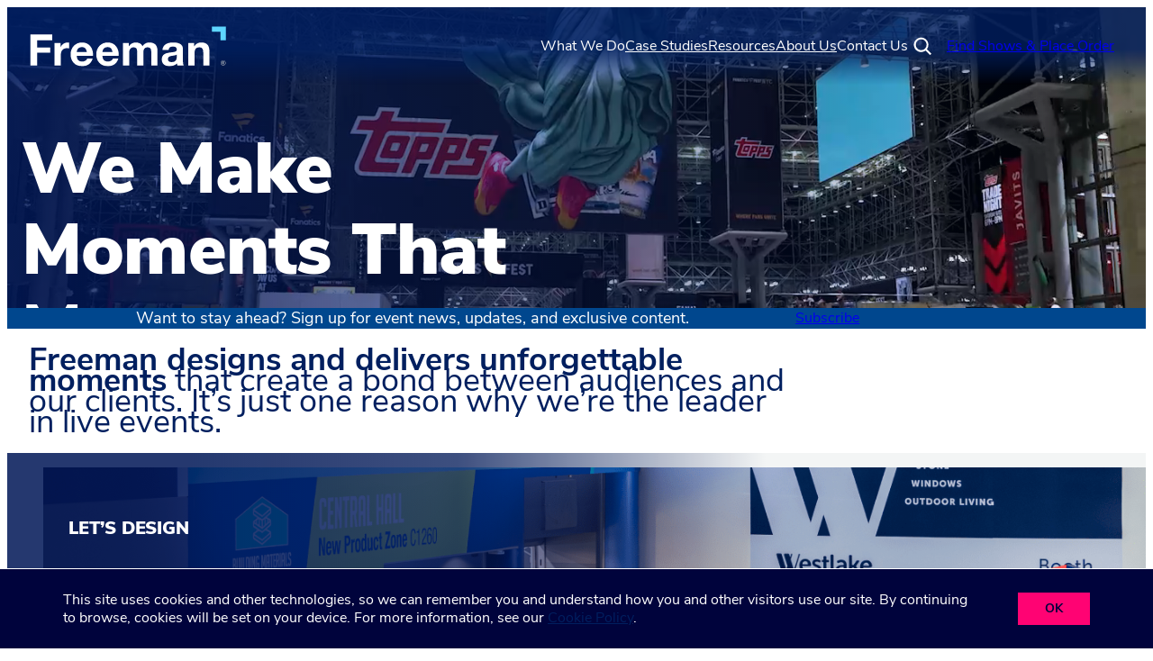

--- FILE ---
content_type: text/html; charset=UTF-8
request_url: https://www.freeman.com/?_ga=2.119517961.1096488536.1583887269-462803201.1578710204
body_size: 33641
content:
<!DOCTYPE html>
<html lang="en-US">
<head>
	<meta charset="UTF-8" />
	<meta name="viewport" content="width=device-width, initial-scale=1" />
<meta name='robots' content='index, follow, max-image-preview:large, max-snippet:-1, max-video-preview:-1' />
	<!-- Freeman Audience Tagging -->
	<script nowprocket>
		window.dataLayer = window.dataLayer || [];
		window.dataLayer.push({
			'freeman_audience': 'Industry',
			'freeman_lob': 'All'
		});
	</script>
	<!-- End Freeman Audience Tagging -->
	
	<!-- This site is optimized with the Yoast SEO plugin v26.5 - https://yoast.com/wordpress/plugins/seo/ -->
	<meta name="description" content="Freeman is a leading global event agency offering a complete solution for exhibitors, corporate events and trade shows. Get in touch with our award-winning team." />
	<link rel="canonical" href="https://www.freeman.com/" />
	<meta property="og:locale" content="en_US" />
	<meta property="og:type" content="website" />
	<meta property="og:title" content="Freeman® | Trade Show, Exhibit, and Event Company" />
	<meta property="og:description" content="Freeman is a leading global event agency offering a complete solution for exhibitors, corporate events and trade shows. Get in touch with our award-winning team." />
	<meta property="og:url" content="https://www.freeman.com/" />
	<meta property="og:site_name" content="Freeman" />
	<meta property="article:modified_time" content="2026-01-21T20:19:35+00:00" />
	<meta property="og:image" content="https://www.freeman.com/wp-content/uploads/sites/4/2024/10/Freeman-Share-Logo.jpg" />
	<meta property="og:image:width" content="1200" />
	<meta property="og:image:height" content="630" />
	<meta property="og:image:type" content="image/jpeg" />
	<meta name="twitter:card" content="summary_large_image" />
	<script type="application/ld+json" class="yoast-schema-graph">{"@context":"https://schema.org","@graph":[{"@type":"WebPage","@id":"https://www.freeman.com/","url":"https://www.freeman.com/","name":"Freeman® | Trade Show, Exhibit, and Event Company","isPartOf":{"@id":"https://www.freeman.com/#website"},"about":{"@id":"https://www.freeman.com/#organization"},"primaryImageOfPage":{"@id":"https://www.freeman.com/#primaryimage"},"image":{"@id":"https://www.freeman.com/#primaryimage"},"thumbnailUrl":"https://www.freeman.com/wp-content/uploads/sites/4/2026/01/home-image-card-1.png","datePublished":"2020-12-16T06:00:00+00:00","dateModified":"2026-01-21T20:19:35+00:00","description":"Freeman is a leading global event agency offering a complete solution for exhibitors, corporate events and trade shows. Get in touch with our award-winning team.","breadcrumb":{"@id":"https://www.freeman.com/#breadcrumb"},"inLanguage":"en-US","potentialAction":[{"@type":"ReadAction","target":["https://www.freeman.com/"]}]},{"@type":"ImageObject","inLanguage":"en-US","@id":"https://www.freeman.com/#primaryimage","url":"","contentUrl":""},{"@type":"BreadcrumbList","@id":"https://www.freeman.com/#breadcrumb","itemListElement":[{"@type":"ListItem","position":1,"name":"Home"}]},{"@type":"WebSite","@id":"https://www.freeman.com/#website","url":"https://www.freeman.com/","name":"Freeman","description":"","publisher":{"@id":"https://www.freeman.com/#organization"},"potentialAction":[{"@type":"SearchAction","target":{"@type":"EntryPoint","urlTemplate":"https://www.freeman.com/?s={search_term_string}"},"query-input":{"@type":"PropertyValueSpecification","valueRequired":true,"valueName":"search_term_string"}}],"inLanguage":"en-US"},{"@type":"Organization","@id":"https://www.freeman.com/#organization","name":"Freeman","url":"https://www.freeman.com/","logo":{"@type":"ImageObject","inLanguage":"en-US","@id":"https://www.freeman.com/#/schema/logo/image/","url":"https://www.freeman.com/wp-content/uploads/sites/4/2024/10/freeman-logo-white.svg","contentUrl":"https://www.freeman.com/wp-content/uploads/sites/4/2024/10/freeman-logo-white.svg","caption":"Freeman"},"image":{"@id":"https://www.freeman.com/#/schema/logo/image/"}}]}</script>
	<!-- / Yoast SEO plugin. -->


<title>Freeman® | Trade Show, Exhibit, and Event Company</title>
<link rel='dns-prefetch' href='//munchkin.marketo.net' />
<link rel='dns-prefetch' href='//go.freeman.com' />
<link rel='dns-prefetch' href='//www.googletagmanager.com' />
<link rel='dns-prefetch' href='//use.typekit.net' />
<link rel="alternate" type="application/rss+xml" title="Freeman &raquo; Feed" href="https://www.freeman.com/feed/" />
<link rel="alternate" type="application/rss+xml" title="Freeman &raquo; Comments Feed" href="https://www.freeman.com/comments/feed/" />
<link rel="alternate" type="application/rss+xml" title="Freeman &raquo; Homepage Comments Feed" href="https://www.freeman.com/homepage/feed/" />
<link rel="alternate" title="oEmbed (JSON)" type="application/json+oembed" href="https://www.freeman.com/wp-json/oembed/1.0/embed?url=https%3A%2F%2Fwww.freeman.com%2F" />
<link rel="alternate" title="oEmbed (XML)" type="text/xml+oembed" href="https://www.freeman.com/wp-json/oembed/1.0/embed?url=https%3A%2F%2Fwww.freeman.com%2F&#038;format=xml" />
<style id='wp-img-auto-sizes-contain-inline-css'>
img:is([sizes=auto i],[sizes^="auto," i]){contain-intrinsic-size:3000px 1500px}
/*# sourceURL=wp-img-auto-sizes-contain-inline-css */
</style>
<style id='wp-block-site-logo-inline-css'>
.wp-block-site-logo{box-sizing:border-box;line-height:0}.wp-block-site-logo a{display:inline-block;line-height:0}.wp-block-site-logo.is-default-size img{height:auto;width:120px}.wp-block-site-logo img{height:auto;max-width:100%}.wp-block-site-logo a,.wp-block-site-logo img{border-radius:inherit}.wp-block-site-logo.aligncenter{margin-left:auto;margin-right:auto;text-align:center}:root :where(.wp-block-site-logo.is-style-rounded){border-radius:9999px}
/*# sourceURL=https://www.freeman.com/wp-includes/blocks/site-logo/style.min.css */
</style>
<style id='wp-block-navigation-link-inline-css'>
.wp-block-navigation .wp-block-navigation-item__label{overflow-wrap:break-word}.wp-block-navigation .wp-block-navigation-item__description{display:none}.link-ui-tools{outline:1px solid #f0f0f0;padding:8px}.link-ui-block-inserter{padding-top:8px}.link-ui-block-inserter__back{margin-left:8px;text-transform:uppercase}
/*# sourceURL=https://www.freeman.com/wp-includes/blocks/navigation-link/style.min.css */
</style>
<link rel='stylesheet' id='wp-block-navigation-css' href='https://www.freeman.com/wp-includes/blocks/navigation/style.min.css?ver=6.9' media='all' />
<link rel='stylesheet' id='freeman-navigation-style-css' href='https://www.freeman.com/wp-content/themes/freeman/build/css/blocks/navigation.css?ver=1.0.0' media='all' />
<style id='outermost-icon-block-style-inline-css'>
.wp-block-outermost-icon-block{display:flex;line-height:0}.wp-block-outermost-icon-block.has-border-color{border:none}.wp-block-outermost-icon-block .has-icon-color svg,.wp-block-outermost-icon-block.has-icon-color svg{color:currentColor}.wp-block-outermost-icon-block .has-icon-color:not(.has-no-icon-fill-color) svg,.wp-block-outermost-icon-block.has-icon-color:not(.has-no-icon-fill-color) svg{fill:currentColor}.wp-block-outermost-icon-block .icon-container{box-sizing:border-box}.wp-block-outermost-icon-block a,.wp-block-outermost-icon-block svg{height:100%;transition:transform .1s ease-in-out;width:100%}.wp-block-outermost-icon-block a:hover{transform:scale(1.1)}.wp-block-outermost-icon-block svg{transform:rotate(var(--outermost--icon-block--transform-rotate,0deg)) scaleX(var(--outermost--icon-block--transform-scale-x,1)) scaleY(var(--outermost--icon-block--transform-scale-y,1))}.wp-block-outermost-icon-block .rotate-90,.wp-block-outermost-icon-block.rotate-90{--outermost--icon-block--transform-rotate:90deg}.wp-block-outermost-icon-block .rotate-180,.wp-block-outermost-icon-block.rotate-180{--outermost--icon-block--transform-rotate:180deg}.wp-block-outermost-icon-block .rotate-270,.wp-block-outermost-icon-block.rotate-270{--outermost--icon-block--transform-rotate:270deg}.wp-block-outermost-icon-block .flip-horizontal,.wp-block-outermost-icon-block.flip-horizontal{--outermost--icon-block--transform-scale-x:-1}.wp-block-outermost-icon-block .flip-vertical,.wp-block-outermost-icon-block.flip-vertical{--outermost--icon-block--transform-scale-y:-1}.wp-block-outermost-icon-block .flip-vertical.flip-horizontal,.wp-block-outermost-icon-block.flip-vertical.flip-horizontal{--outermost--icon-block--transform-scale-x:-1;--outermost--icon-block--transform-scale-y:-1}

/*# sourceURL=https://www.freeman.com/wp-content/plugins/icon-block/build/style.css */
</style>
<style id='wp-block-button-inline-css'>
.wp-block-button__link{align-content:center;box-sizing:border-box;cursor:pointer;display:inline-block;height:100%;text-align:center;word-break:break-word}.wp-block-button__link.aligncenter{text-align:center}.wp-block-button__link.alignright{text-align:right}:where(.wp-block-button__link){border-radius:9999px;box-shadow:none;padding:calc(.667em + 2px) calc(1.333em + 2px);text-decoration:none}.wp-block-button[style*=text-decoration] .wp-block-button__link{text-decoration:inherit}.wp-block-buttons>.wp-block-button.has-custom-width{max-width:none}.wp-block-buttons>.wp-block-button.has-custom-width .wp-block-button__link{width:100%}.wp-block-buttons>.wp-block-button.has-custom-font-size .wp-block-button__link{font-size:inherit}.wp-block-buttons>.wp-block-button.wp-block-button__width-25{width:calc(25% - var(--wp--style--block-gap, .5em)*.75)}.wp-block-buttons>.wp-block-button.wp-block-button__width-50{width:calc(50% - var(--wp--style--block-gap, .5em)*.5)}.wp-block-buttons>.wp-block-button.wp-block-button__width-75{width:calc(75% - var(--wp--style--block-gap, .5em)*.25)}.wp-block-buttons>.wp-block-button.wp-block-button__width-100{flex-basis:100%;width:100%}.wp-block-buttons.is-vertical>.wp-block-button.wp-block-button__width-25{width:25%}.wp-block-buttons.is-vertical>.wp-block-button.wp-block-button__width-50{width:50%}.wp-block-buttons.is-vertical>.wp-block-button.wp-block-button__width-75{width:75%}.wp-block-button.is-style-squared,.wp-block-button__link.wp-block-button.is-style-squared{border-radius:0}.wp-block-button.no-border-radius,.wp-block-button__link.no-border-radius{border-radius:0!important}:root :where(.wp-block-button .wp-block-button__link.is-style-outline),:root :where(.wp-block-button.is-style-outline>.wp-block-button__link){border:2px solid;padding:.667em 1.333em}:root :where(.wp-block-button .wp-block-button__link.is-style-outline:not(.has-text-color)),:root :where(.wp-block-button.is-style-outline>.wp-block-button__link:not(.has-text-color)){color:currentColor}:root :where(.wp-block-button .wp-block-button__link.is-style-outline:not(.has-background)),:root :where(.wp-block-button.is-style-outline>.wp-block-button__link:not(.has-background)){background-color:initial;background-image:none}
/*# sourceURL=https://www.freeman.com/wp-includes/blocks/button/style.min.css */
</style>
<style id='freeman-button-style-inline-css'>
.wp-block-button .wp-block-button__link{align-items:center;display:inline-flex;line-height:1.42857143;justify-content:center;position:relative;z-index:1}.wp-block-button .wp-block-button__link:disabled,.wp-block-button .wp-block-button__link[disabled]{cursor:not-allowed;opacity:.15;pointer-events:none}.wp-block-button.is-style-primary .wp-block-button__link{background-color:var(--wp--preset--color--secondary-500);color:var(--wp--preset--color--white)}.wp-block-button.is-style-primary .wp-block-button__link:hover{background-color:var(--wp--preset--color--secondary-700)}.wp-block-button.is-style-secondary .wp-block-button__link{background-color:var(--wp--preset--color--primary-500);color:var(--wp--preset--color--white)}.wp-block-button.is-style-secondary .wp-block-button__link:hover{background-color:var(--wp--preset--color--blue-500)}.wp-block-button.is-style-text .wp-block-button__link{background-color:rgba(0,0,0,0);color:var(--wp--preset--color--primary-500)}.wp-block-button.is-style-text .wp-block-button__link:hover{background-color:var(--wp--preset--color--blue-500);color:var(--wp--preset--color--white)}.wp-block-button.is-style-outline .wp-block-button__link:hover,.wp-block-button.is-style-outline .wp-block-button__link:focus{background-color:var(--wp--preset--color--secondary-500);color:var(--wp--preset--color--white)}.wp-block-button.has-size-s .wp-block-button__link{font-size:var(--wp--preset--font-size--xxs);line-height:1.42857143;padding:.375rem 1rem}.wp-block-button.has-size-l .wp-block-button__link{font-size:var(--wp--preset--font-size--xs);line-height:1.5;padding:.625rem 1.875rem}.wp-block-button.has-size-xl .wp-block-button__link{font-size:var(--wp--preset--font-size--s);line-height:1.5;padding:.625rem 1.875rem}@media only screen and (max-width: 600px){.wp-block-buttons{flex-direction:column;gap:.75rem !important}.wp-block-buttons .wp-block-button{width:100%}.wp-block-buttons .wp-block-button .wp-block-button__link{width:100%}}

/*# sourceURL=https://www.freeman.com/wp-content/themes/freeman/build/css/blocks/button.css */
</style>
<style id='wp-block-buttons-inline-css'>
.wp-block-buttons{box-sizing:border-box}.wp-block-buttons.is-vertical{flex-direction:column}.wp-block-buttons.is-vertical>.wp-block-button:last-child{margin-bottom:0}.wp-block-buttons>.wp-block-button{display:inline-block;margin:0}.wp-block-buttons.is-content-justification-left{justify-content:flex-start}.wp-block-buttons.is-content-justification-left.is-vertical{align-items:flex-start}.wp-block-buttons.is-content-justification-center{justify-content:center}.wp-block-buttons.is-content-justification-center.is-vertical{align-items:center}.wp-block-buttons.is-content-justification-right{justify-content:flex-end}.wp-block-buttons.is-content-justification-right.is-vertical{align-items:flex-end}.wp-block-buttons.is-content-justification-space-between{justify-content:space-between}.wp-block-buttons.aligncenter{text-align:center}.wp-block-buttons:not(.is-content-justification-space-between,.is-content-justification-right,.is-content-justification-left,.is-content-justification-center) .wp-block-button.aligncenter{margin-left:auto;margin-right:auto;width:100%}.wp-block-buttons[style*=text-decoration] .wp-block-button,.wp-block-buttons[style*=text-decoration] .wp-block-button__link{text-decoration:inherit}.wp-block-buttons.has-custom-font-size .wp-block-button__link{font-size:inherit}.wp-block-buttons .wp-block-button__link{width:100%}.wp-block-button.aligncenter{text-align:center}
/*# sourceURL=https://www.freeman.com/wp-includes/blocks/buttons/style.min.css */
</style>
<style id='wp-block-search-inline-css'>
.wp-block-search__button{margin-left:10px;word-break:normal}.wp-block-search__button.has-icon{line-height:0}.wp-block-search__button svg{height:1.25em;min-height:24px;min-width:24px;width:1.25em;fill:currentColor;vertical-align:text-bottom}:where(.wp-block-search__button){border:1px solid #ccc;padding:6px 10px}.wp-block-search__inside-wrapper{display:flex;flex:auto;flex-wrap:nowrap;max-width:100%}.wp-block-search__label{width:100%}.wp-block-search.wp-block-search__button-only .wp-block-search__button{box-sizing:border-box;display:flex;flex-shrink:0;justify-content:center;margin-left:0;max-width:100%}.wp-block-search.wp-block-search__button-only .wp-block-search__inside-wrapper{min-width:0!important;transition-property:width}.wp-block-search.wp-block-search__button-only .wp-block-search__input{flex-basis:100%;transition-duration:.3s}.wp-block-search.wp-block-search__button-only.wp-block-search__searchfield-hidden,.wp-block-search.wp-block-search__button-only.wp-block-search__searchfield-hidden .wp-block-search__inside-wrapper{overflow:hidden}.wp-block-search.wp-block-search__button-only.wp-block-search__searchfield-hidden .wp-block-search__input{border-left-width:0!important;border-right-width:0!important;flex-basis:0;flex-grow:0;margin:0;min-width:0!important;padding-left:0!important;padding-right:0!important;width:0!important}:where(.wp-block-search__input){appearance:none;border:1px solid #949494;flex-grow:1;font-family:inherit;font-size:inherit;font-style:inherit;font-weight:inherit;letter-spacing:inherit;line-height:inherit;margin-left:0;margin-right:0;min-width:3rem;padding:8px;text-decoration:unset!important;text-transform:inherit}:where(.wp-block-search__button-inside .wp-block-search__inside-wrapper){background-color:#fff;border:1px solid #949494;box-sizing:border-box;padding:4px}:where(.wp-block-search__button-inside .wp-block-search__inside-wrapper) .wp-block-search__input{border:none;border-radius:0;padding:0 4px}:where(.wp-block-search__button-inside .wp-block-search__inside-wrapper) .wp-block-search__input:focus{outline:none}:where(.wp-block-search__button-inside .wp-block-search__inside-wrapper) :where(.wp-block-search__button){padding:4px 8px}.wp-block-search.aligncenter .wp-block-search__inside-wrapper{margin:auto}.wp-block[data-align=right] .wp-block-search.wp-block-search__button-only .wp-block-search__inside-wrapper{float:right}
/*# sourceURL=https://www.freeman.com/wp-includes/blocks/search/style.min.css */
</style>
<style id='freeman-search-style-inline-css'>
.wp-block-search .wp-block-search__inside-wrapper{border-radius:6px;border:2px solid rgba(0,0,0,0);margin-top:0}.wp-block-search .wp-block-search__input{border-color:var(--wp--preset--color--grey-200);border-radius:6px;border-width:2px;margin-top:0;padding:.625rem 1rem}.wp-block-search .wp-block-search__button{align-items:center;display:flex;height:2.25rem;justify-content:center;margin-top:0}.wp-block-search .wp-block-search__button.has-icon{width:2.25rem}.wp-block-search .wp-block-search__button.has-icon svg{height:1rem;transform:scaleX(-1);width:1rem}.wp-block-search.wp-block-search__button-only.wp-block-search__searchfield-hidden .wp-block-search__inside-wrapper{border-color:rgba(0,0,0,0);outline:none}.wp-block-search.wp-block-search__button-only .wp-block-search__inside-wrapper{align-items:center;border-color:var(--wp--preset--color--primary-200);position:relative}.wp-block-search.wp-block-search__button-only .wp-block-search__inside-wrapper .wp-block-search__input{border:none !important}.wp-block-search.wp-block-search__button-only .wp-block-search__inside-wrapper .wp-block-search__button{background-color:rgba(0,0,0,0);max-width:inherit}.wp-block-search.wp-block-search__button-inside .wp-block-search__inside-wrapper{border-color:var(--wp--preset--color--primary-200);padding:.625rem .875rem .625rem 0;position:relative}.wp-block-search.wp-block-search__button-inside .wp-block-search__inside-wrapper .wp-block-search__input{border:none !important;padding:0 1rem}.wp-block-search.wp-block-search__button-outside .wp-block-search__inside-wrapper .wp-block-search__input{padding:.25rem 1rem}

/*# sourceURL=https://www.freeman.com/wp-content/themes/freeman/build/css/blocks/search.css */
</style>
<style id='wp-block-group-inline-css'>
.wp-block-group{box-sizing:border-box}:where(.wp-block-group.wp-block-group-is-layout-constrained){position:relative}
/*# sourceURL=https://www.freeman.com/wp-includes/blocks/group/style.min.css */
</style>
<style id='freeman-group-style-inline-css'>
.wp-block-group.has-global-padding.wp-block-group-is-layout-constrained.alignfull>:where([class*=wp-block-]:not(.alignfull):not([class*=__]),p,h1,h2,h3,h4,h5,h6,ul,ol){padding-left:var(--wp--style--root--padding-left) !important;padding-right:var(--wp--style--root--padding-right) !important}.wp-block-column.is-layout-flow.wp-block-column-is-layout-flow .wp-block-group{margin-block-start:var(--wp--preset--spacing--30)}

/*# sourceURL=https://www.freeman.com/wp-content/themes/freeman/build/css/blocks/group.css */
</style>
<style id='wp-block-heading-inline-css'>
h1:where(.wp-block-heading).has-background,h2:where(.wp-block-heading).has-background,h3:where(.wp-block-heading).has-background,h4:where(.wp-block-heading).has-background,h5:where(.wp-block-heading).has-background,h6:where(.wp-block-heading).has-background{padding:1.25em 2.375em}h1.has-text-align-left[style*=writing-mode]:where([style*=vertical-lr]),h1.has-text-align-right[style*=writing-mode]:where([style*=vertical-rl]),h2.has-text-align-left[style*=writing-mode]:where([style*=vertical-lr]),h2.has-text-align-right[style*=writing-mode]:where([style*=vertical-rl]),h3.has-text-align-left[style*=writing-mode]:where([style*=vertical-lr]),h3.has-text-align-right[style*=writing-mode]:where([style*=vertical-rl]),h4.has-text-align-left[style*=writing-mode]:where([style*=vertical-lr]),h4.has-text-align-right[style*=writing-mode]:where([style*=vertical-rl]),h5.has-text-align-left[style*=writing-mode]:where([style*=vertical-lr]),h5.has-text-align-right[style*=writing-mode]:where([style*=vertical-rl]),h6.has-text-align-left[style*=writing-mode]:where([style*=vertical-lr]),h6.has-text-align-right[style*=writing-mode]:where([style*=vertical-rl]){rotate:180deg}
/*# sourceURL=https://www.freeman.com/wp-includes/blocks/heading/style.min.css */
</style>
<style id='wp-block-paragraph-inline-css'>
.is-small-text{font-size:.875em}.is-regular-text{font-size:1em}.is-large-text{font-size:2.25em}.is-larger-text{font-size:3em}.has-drop-cap:not(:focus):first-letter{float:left;font-size:8.4em;font-style:normal;font-weight:100;line-height:.68;margin:.05em .1em 0 0;text-transform:uppercase}body.rtl .has-drop-cap:not(:focus):first-letter{float:none;margin-left:.1em}p.has-drop-cap.has-background{overflow:hidden}:root :where(p.has-background){padding:1.25em 2.375em}:where(p.has-text-color:not(.has-link-color)) a{color:inherit}p.has-text-align-left[style*="writing-mode:vertical-lr"],p.has-text-align-right[style*="writing-mode:vertical-rl"]{rotate:180deg}
/*# sourceURL=https://www.freeman.com/wp-includes/blocks/paragraph/style.min.css */
</style>
<style id='freeman-paragraph-style-inline-css'>
p.is-style-small{font-size:.875rem !important;line-height:1.42857143}p.is-style-large{font-size:1.125rem !important;line-height:1.55555556}p.is-style-huge{font-size:1.25rem !important;line-height:1.6}

/*# sourceURL=https://www.freeman.com/wp-content/themes/freeman/build/css/blocks/paragraph.css */
</style>
<link rel='stylesheet' id='wp-block-cover-css' href='https://www.freeman.com/wp-includes/blocks/cover/style.min.css?ver=6.9' media='all' />
<style id='freeman-cover-style-inline-css'>
.wp-block-cover.is-style-gradient .has-background-dim:not([class*=-background-color]){background-color:rgba(0,0,0,0);background-image:linear-gradient(to top, rgba(0, 0, 0, 0.6), rgb(0, 0, 0));opacity:1}.wp-block-cover .wp-block-buttons{margin-top:var(--wp--preset--spacing--30) !important}

/*# sourceURL=https://www.freeman.com/wp-content/themes/freeman/build/css/blocks/cover.css */
</style>
<link rel='stylesheet' id='freeman-marketo-forms-style-css' href='https://www.freeman.com/wp-content/themes/freeman/blocks/marketo-forms/style.css?ver=1.0.0' media='all' />
<style id='wp-block-columns-inline-css'>
.wp-block-columns{box-sizing:border-box;display:flex;flex-wrap:wrap!important}@media (min-width:782px){.wp-block-columns{flex-wrap:nowrap!important}}.wp-block-columns{align-items:normal!important}.wp-block-columns.are-vertically-aligned-top{align-items:flex-start}.wp-block-columns.are-vertically-aligned-center{align-items:center}.wp-block-columns.are-vertically-aligned-bottom{align-items:flex-end}@media (max-width:781px){.wp-block-columns:not(.is-not-stacked-on-mobile)>.wp-block-column{flex-basis:100%!important}}@media (min-width:782px){.wp-block-columns:not(.is-not-stacked-on-mobile)>.wp-block-column{flex-basis:0;flex-grow:1}.wp-block-columns:not(.is-not-stacked-on-mobile)>.wp-block-column[style*=flex-basis]{flex-grow:0}}.wp-block-columns.is-not-stacked-on-mobile{flex-wrap:nowrap!important}.wp-block-columns.is-not-stacked-on-mobile>.wp-block-column{flex-basis:0;flex-grow:1}.wp-block-columns.is-not-stacked-on-mobile>.wp-block-column[style*=flex-basis]{flex-grow:0}:where(.wp-block-columns){margin-bottom:1.75em}:where(.wp-block-columns.has-background){padding:1.25em 2.375em}.wp-block-column{flex-grow:1;min-width:0;overflow-wrap:break-word;word-break:break-word}.wp-block-column.is-vertically-aligned-top{align-self:flex-start}.wp-block-column.is-vertically-aligned-center{align-self:center}.wp-block-column.is-vertically-aligned-bottom{align-self:flex-end}.wp-block-column.is-vertically-aligned-stretch{align-self:stretch}.wp-block-column.is-vertically-aligned-bottom,.wp-block-column.is-vertically-aligned-center,.wp-block-column.is-vertically-aligned-top{width:100%}
/*# sourceURL=https://www.freeman.com/wp-includes/blocks/columns/style.min.css */
</style>
<style id='freeman-background-link-style-inline-css'>
.wp-block-freeman-background-link{position:relative;padding-bottom:1.25rem;display:flex;align-items:center}.wp-block-freeman-background-link:hover a{text-decoration:underline}.wp-block-freeman-background-link:hover::after{content:""}.wp-block-freeman-background-link::after{content:none;display:block;width:44px;height:44px;-webkit-mask:url([data-uri]);mask:url([data-uri]);background-color:currentcolor}@media screen and (max-width: 768px){.wp-block-freeman-background-link.is-external-link{align-items:flex-start}.wp-block-freeman-background-link.is-external-link::after{transform:rotate(-45deg)}}.wp-block-freeman-background-link.is-external-link:hover{align-items:flex-start}.wp-block-freeman-background-link.is-external-link:hover::after{transform:rotate(-45deg)}.wp-block-freeman-background-link a{color:var(--wp--preset--color--white);font-size:var(--wp--preset--font-size--large);line-height:44px;text-decoration:none;font-weight:900}.wp-block-freeman-background-link.has-text-color a{color:inherit}

/*# sourceURL=https://www.freeman.com/wp-content/themes/freeman/blocks/background-link/style.css */
</style>
<style id='freeman-hover-background-style-inline-css'>
.wp-block-freeman-hover-background{position:relative;overflow:hidden;padding-top:4.5rem;padding-bottom:4.5rem;padding-left:1.25rem;padding-right:1.25rem;background-color:var(--wp--preset--color--grey-100)}.wp-block-freeman-hover-background:first-child{padding-top:10.25rem;margin-top:-5.75rem;margin-block-start:-5.75rem !important}@media screen and (min-width: 1024px){.wp-block-freeman-hover-background{padding-left:0;padding-right:0}}.wp-block-freeman-hover-background>p,.wp-block-freeman-hover-background>.wp-block-heading{position:relative}.wp-block-freeman-hover-background .wp-block-heading{margin-bottom:2rem;margin-top:0}.wp-block-freeman-hover-background .hover-background-overlay{position:absolute;display:block;width:100%;height:100%;top:0;left:0;z-index:10}.wp-block-freeman-hover-background .hover-background-default-image{position:absolute;top:0;left:0;width:100%;height:100%;z-index:1}.wp-block-freeman-hover-background .hover-background-default-image img[decoding=async],.wp-block-freeman-hover-background .hover-background-default-image img:first-child{width:100%;height:100%;-o-object-fit:cover;object-fit:cover;z-index:0;transition:opacity .3s ease}.wp-block-freeman-hover-background .hover-background-content{position:relative;max-width:var(--wp--style--global--content-size);margin:auto;z-index:20}.wp-block-freeman-hover-background .hover-fade-image{opacity:0;transition:opacity .3s ease;position:absolute;top:0;left:0;width:100%;height:100%;-o-object-fit:cover;object-fit:cover;z-index:1}.wp-block-freeman-hover-background .hover-fade-image.fade-in{opacity:1}.wp-block-freeman-hover-background:has(.wp-block-columns) .wp-block-freeman-background-link{width:calc(100% - 2.75rem)}.wp-block-freeman-hover-background:has(.wp-block-columns) .wp-block-freeman-background-link::after{content:"";display:block;width:36px;height:36px;-webkit-mask:url([data-uri]);mask:url([data-uri]);background-color:currentcolor;-webkit-mask-size:36px 36px;mask-size:36px 36px}.wp-block-freeman-hover-background:has(.wp-block-columns) .wp-block-freeman-background-link:has(a:hover){align-items:flex-end}.wp-block-freeman-hover-background:has(.wp-block-columns) .wp-block-freeman-background-link:has(a:hover)::after{content:""}.wp-block-freeman-hover-background:has(.wp-block-columns) .wp-block-freeman-background-link.is-external-link::after{transform:rotate(-45deg)}@media screen and (min-width: 768px){.wp-block-freeman-hover-background:has(.wp-block-columns) .wp-block-freeman-background-link::after{content:none}}.wp-block-freeman-hover-background:has(.wp-block-columns) .wp-block-freeman-background-link a{width:calc(100% - 2.75rem);color:var(--wp--preset--color--white);font-size:var(--wp--preset--font-size--xl);line-height:36px}.wp-block-freeman-hover-background:has(.wp-block-columns) .wp-block-freeman-background-link a:hover{align-items:flex-end}.wp-block-freeman-hover-background .hover-background-content:has(.extra-content-container) .extra-content-container{opacity:1}.wp-block-freeman-hover-background .extra-content-container{color:var(--wp--preset--color--white);display:none;opacity:0;position:absolute;top:50%;transform:translateY(-50%);transition:opacity .3s ease;z-index:20;width:100%;max-width:360px;padding-right:6.25rem;right:0}@media screen and (min-width: 768px){.wp-block-freeman-hover-background .extra-content-container{display:block}}.wp-block-freeman-hover-background .extra-content-image{max-width:16.5rem;width:100%;height:auto;margin-bottom:0}.wp-block-freeman-hover-background .extra-content-text{font-weight:700;font-size:var(--wp--preset--font-size--s);margin-top:1rem}

/*# sourceURL=https://www.freeman.com/wp-content/themes/freeman/blocks/hover-background/style.css */
</style>
<style id='wp-block-spacer-inline-css'>
.wp-block-spacer{clear:both}
/*# sourceURL=https://www.freeman.com/wp-includes/blocks/spacer/style.min.css */
</style>
<style id='wp-block-image-inline-css'>
.wp-block-image>a,.wp-block-image>figure>a{display:inline-block}.wp-block-image img{box-sizing:border-box;height:auto;max-width:100%;vertical-align:bottom}@media not (prefers-reduced-motion){.wp-block-image img.hide{visibility:hidden}.wp-block-image img.show{animation:show-content-image .4s}}.wp-block-image[style*=border-radius] img,.wp-block-image[style*=border-radius]>a{border-radius:inherit}.wp-block-image.has-custom-border img{box-sizing:border-box}.wp-block-image.aligncenter{text-align:center}.wp-block-image.alignfull>a,.wp-block-image.alignwide>a{width:100%}.wp-block-image.alignfull img,.wp-block-image.alignwide img{height:auto;width:100%}.wp-block-image .aligncenter,.wp-block-image .alignleft,.wp-block-image .alignright,.wp-block-image.aligncenter,.wp-block-image.alignleft,.wp-block-image.alignright{display:table}.wp-block-image .aligncenter>figcaption,.wp-block-image .alignleft>figcaption,.wp-block-image .alignright>figcaption,.wp-block-image.aligncenter>figcaption,.wp-block-image.alignleft>figcaption,.wp-block-image.alignright>figcaption{caption-side:bottom;display:table-caption}.wp-block-image .alignleft{float:left;margin:.5em 1em .5em 0}.wp-block-image .alignright{float:right;margin:.5em 0 .5em 1em}.wp-block-image .aligncenter{margin-left:auto;margin-right:auto}.wp-block-image :where(figcaption){margin-bottom:1em;margin-top:.5em}.wp-block-image.is-style-circle-mask img{border-radius:9999px}@supports ((-webkit-mask-image:none) or (mask-image:none)) or (-webkit-mask-image:none){.wp-block-image.is-style-circle-mask img{border-radius:0;-webkit-mask-image:url('data:image/svg+xml;utf8,<svg viewBox="0 0 100 100" xmlns="http://www.w3.org/2000/svg"><circle cx="50" cy="50" r="50"/></svg>');mask-image:url('data:image/svg+xml;utf8,<svg viewBox="0 0 100 100" xmlns="http://www.w3.org/2000/svg"><circle cx="50" cy="50" r="50"/></svg>');mask-mode:alpha;-webkit-mask-position:center;mask-position:center;-webkit-mask-repeat:no-repeat;mask-repeat:no-repeat;-webkit-mask-size:contain;mask-size:contain}}:root :where(.wp-block-image.is-style-rounded img,.wp-block-image .is-style-rounded img){border-radius:9999px}.wp-block-image figure{margin:0}.wp-lightbox-container{display:flex;flex-direction:column;position:relative}.wp-lightbox-container img{cursor:zoom-in}.wp-lightbox-container img:hover+button{opacity:1}.wp-lightbox-container button{align-items:center;backdrop-filter:blur(16px) saturate(180%);background-color:#5a5a5a40;border:none;border-radius:4px;cursor:zoom-in;display:flex;height:20px;justify-content:center;opacity:0;padding:0;position:absolute;right:16px;text-align:center;top:16px;width:20px;z-index:100}@media not (prefers-reduced-motion){.wp-lightbox-container button{transition:opacity .2s ease}}.wp-lightbox-container button:focus-visible{outline:3px auto #5a5a5a40;outline:3px auto -webkit-focus-ring-color;outline-offset:3px}.wp-lightbox-container button:hover{cursor:pointer;opacity:1}.wp-lightbox-container button:focus{opacity:1}.wp-lightbox-container button:focus,.wp-lightbox-container button:hover,.wp-lightbox-container button:not(:hover):not(:active):not(.has-background){background-color:#5a5a5a40;border:none}.wp-lightbox-overlay{box-sizing:border-box;cursor:zoom-out;height:100vh;left:0;overflow:hidden;position:fixed;top:0;visibility:hidden;width:100%;z-index:100000}.wp-lightbox-overlay .close-button{align-items:center;cursor:pointer;display:flex;justify-content:center;min-height:40px;min-width:40px;padding:0;position:absolute;right:calc(env(safe-area-inset-right) + 16px);top:calc(env(safe-area-inset-top) + 16px);z-index:5000000}.wp-lightbox-overlay .close-button:focus,.wp-lightbox-overlay .close-button:hover,.wp-lightbox-overlay .close-button:not(:hover):not(:active):not(.has-background){background:none;border:none}.wp-lightbox-overlay .lightbox-image-container{height:var(--wp--lightbox-container-height);left:50%;overflow:hidden;position:absolute;top:50%;transform:translate(-50%,-50%);transform-origin:top left;width:var(--wp--lightbox-container-width);z-index:9999999999}.wp-lightbox-overlay .wp-block-image{align-items:center;box-sizing:border-box;display:flex;height:100%;justify-content:center;margin:0;position:relative;transform-origin:0 0;width:100%;z-index:3000000}.wp-lightbox-overlay .wp-block-image img{height:var(--wp--lightbox-image-height);min-height:var(--wp--lightbox-image-height);min-width:var(--wp--lightbox-image-width);width:var(--wp--lightbox-image-width)}.wp-lightbox-overlay .wp-block-image figcaption{display:none}.wp-lightbox-overlay button{background:none;border:none}.wp-lightbox-overlay .scrim{background-color:#fff;height:100%;opacity:.9;position:absolute;width:100%;z-index:2000000}.wp-lightbox-overlay.active{visibility:visible}@media not (prefers-reduced-motion){.wp-lightbox-overlay.active{animation:turn-on-visibility .25s both}.wp-lightbox-overlay.active img{animation:turn-on-visibility .35s both}.wp-lightbox-overlay.show-closing-animation:not(.active){animation:turn-off-visibility .35s both}.wp-lightbox-overlay.show-closing-animation:not(.active) img{animation:turn-off-visibility .25s both}.wp-lightbox-overlay.zoom.active{animation:none;opacity:1;visibility:visible}.wp-lightbox-overlay.zoom.active .lightbox-image-container{animation:lightbox-zoom-in .4s}.wp-lightbox-overlay.zoom.active .lightbox-image-container img{animation:none}.wp-lightbox-overlay.zoom.active .scrim{animation:turn-on-visibility .4s forwards}.wp-lightbox-overlay.zoom.show-closing-animation:not(.active){animation:none}.wp-lightbox-overlay.zoom.show-closing-animation:not(.active) .lightbox-image-container{animation:lightbox-zoom-out .4s}.wp-lightbox-overlay.zoom.show-closing-animation:not(.active) .lightbox-image-container img{animation:none}.wp-lightbox-overlay.zoom.show-closing-animation:not(.active) .scrim{animation:turn-off-visibility .4s forwards}}@keyframes show-content-image{0%{visibility:hidden}99%{visibility:hidden}to{visibility:visible}}@keyframes turn-on-visibility{0%{opacity:0}to{opacity:1}}@keyframes turn-off-visibility{0%{opacity:1;visibility:visible}99%{opacity:0;visibility:visible}to{opacity:0;visibility:hidden}}@keyframes lightbox-zoom-in{0%{transform:translate(calc((-100vw + var(--wp--lightbox-scrollbar-width))/2 + var(--wp--lightbox-initial-left-position)),calc(-50vh + var(--wp--lightbox-initial-top-position))) scale(var(--wp--lightbox-scale))}to{transform:translate(-50%,-50%) scale(1)}}@keyframes lightbox-zoom-out{0%{transform:translate(-50%,-50%) scale(1);visibility:visible}99%{visibility:visible}to{transform:translate(calc((-100vw + var(--wp--lightbox-scrollbar-width))/2 + var(--wp--lightbox-initial-left-position)),calc(-50vh + var(--wp--lightbox-initial-top-position))) scale(var(--wp--lightbox-scale));visibility:hidden}}
/*# sourceURL=https://www.freeman.com/wp-includes/blocks/image/style.min.css */
</style>
<style id='freeman-image-style-inline-css'>
.wp-block-image[class*=is-style-bg-] img,.wp-block-image[class*=" is-style-bg-"] img{border-radius:9999px}.wp-block-image.is-style-bg-blue img{background-color:var(--wp--preset--color--blue-500)}.wp-block-image.is-style-bg-pink img{background-color:var(--wp--preset--color--pink-500)}.wp-block-image.is-style-bg-yellow img{background-color:var(--wp--preset--color--yellow-500)}.wp-block-image.is-style-bg-green img{background-color:var(--wp--preset--color--green-500)}.wp-block-image.is-style-bg-orange img{background-color:var(--wp--preset--color--orange-500)}

/*# sourceURL=https://www.freeman.com/wp-content/themes/freeman/build/css/blocks/image.css */
</style>
<style id='wp-block-post-content-inline-css'>
.wp-block-post-content{display:flow-root}
/*# sourceURL=https://www.freeman.com/wp-includes/blocks/post-content/style.min.css */
</style>
<link rel='stylesheet' id='wp-block-social-links-css' href='https://www.freeman.com/wp-includes/blocks/social-links/style.min.css?ver=6.9' media='all' />
<style id='freeman-social-links-style-inline-css'>
.wp-block-social-links{gap:.75rem}.wp-block-social-links.is-style-logos-only .wp-social-link .wp-block-social-link-anchor{color:var(--wp--preset--color--primary-500);fill:var(--wp--preset--color--primary-500);padding:0}.wp-block-social-links.has-visible-labels.is-style-default .wp-social-link{background-color:var(--wp--preset--color--primary-500)}.wp-block-social-links.has-visible-labels.is-style-default .wp-social-link .wp-block-social-link-anchor{color:var(--wp--preset--color--white);fill:var(--wp--preset--color--white);padding:.75rem}.wp-block-social-links.has-visible-labels.is-style-pill-shape .wp-social-link{background-color:var(--wp--preset--color--primary-500)}.wp-block-social-links.has-visible-labels.is-style-pill-shape .wp-social-link .wp-block-social-link-anchor{color:var(--wp--preset--color--white);fill:var(--wp--preset--color--white)}.wp-block-social-links.is-style-icon .wp-social-link{background-color:var(--wp--preset--color--primary-500)}.wp-block-social-links.is-style-icon .wp-social-link .wp-block-social-link-anchor{color:var(--wp--preset--color--white);fill:var(--wp--preset--color--white);padding:.5rem}

/*# sourceURL=https://www.freeman.com/wp-content/themes/freeman/build/css/blocks/social-links.css */
</style>
<style id='wp-emoji-styles-inline-css'>

	img.wp-smiley, img.emoji {
		display: inline !important;
		border: none !important;
		box-shadow: none !important;
		height: 1em !important;
		width: 1em !important;
		margin: 0 0.07em !important;
		vertical-align: -0.1em !important;
		background: none !important;
		padding: 0 !important;
	}
/*# sourceURL=wp-emoji-styles-inline-css */
</style>
<style id='wp-block-library-inline-css'>
:root{--wp-block-synced-color:#7a00df;--wp-block-synced-color--rgb:122,0,223;--wp-bound-block-color:var(--wp-block-synced-color);--wp-editor-canvas-background:#ddd;--wp-admin-theme-color:#007cba;--wp-admin-theme-color--rgb:0,124,186;--wp-admin-theme-color-darker-10:#006ba1;--wp-admin-theme-color-darker-10--rgb:0,107,160.5;--wp-admin-theme-color-darker-20:#005a87;--wp-admin-theme-color-darker-20--rgb:0,90,135;--wp-admin-border-width-focus:2px}@media (min-resolution:192dpi){:root{--wp-admin-border-width-focus:1.5px}}.wp-element-button{cursor:pointer}:root .has-very-light-gray-background-color{background-color:#eee}:root .has-very-dark-gray-background-color{background-color:#313131}:root .has-very-light-gray-color{color:#eee}:root .has-very-dark-gray-color{color:#313131}:root .has-vivid-green-cyan-to-vivid-cyan-blue-gradient-background{background:linear-gradient(135deg,#00d084,#0693e3)}:root .has-purple-crush-gradient-background{background:linear-gradient(135deg,#34e2e4,#4721fb 50%,#ab1dfe)}:root .has-hazy-dawn-gradient-background{background:linear-gradient(135deg,#faaca8,#dad0ec)}:root .has-subdued-olive-gradient-background{background:linear-gradient(135deg,#fafae1,#67a671)}:root .has-atomic-cream-gradient-background{background:linear-gradient(135deg,#fdd79a,#004a59)}:root .has-nightshade-gradient-background{background:linear-gradient(135deg,#330968,#31cdcf)}:root .has-midnight-gradient-background{background:linear-gradient(135deg,#020381,#2874fc)}:root{--wp--preset--font-size--normal:16px;--wp--preset--font-size--huge:42px}.has-regular-font-size{font-size:1em}.has-larger-font-size{font-size:2.625em}.has-normal-font-size{font-size:var(--wp--preset--font-size--normal)}.has-huge-font-size{font-size:var(--wp--preset--font-size--huge)}.has-text-align-center{text-align:center}.has-text-align-left{text-align:left}.has-text-align-right{text-align:right}.has-fit-text{white-space:nowrap!important}#end-resizable-editor-section{display:none}.aligncenter{clear:both}.items-justified-left{justify-content:flex-start}.items-justified-center{justify-content:center}.items-justified-right{justify-content:flex-end}.items-justified-space-between{justify-content:space-between}.screen-reader-text{border:0;clip-path:inset(50%);height:1px;margin:-1px;overflow:hidden;padding:0;position:absolute;width:1px;word-wrap:normal!important}.screen-reader-text:focus{background-color:#ddd;clip-path:none;color:#444;display:block;font-size:1em;height:auto;left:5px;line-height:normal;padding:15px 23px 14px;text-decoration:none;top:5px;width:auto;z-index:100000}html :where(.has-border-color){border-style:solid}html :where([style*=border-top-color]){border-top-style:solid}html :where([style*=border-right-color]){border-right-style:solid}html :where([style*=border-bottom-color]){border-bottom-style:solid}html :where([style*=border-left-color]){border-left-style:solid}html :where([style*=border-width]){border-style:solid}html :where([style*=border-top-width]){border-top-style:solid}html :where([style*=border-right-width]){border-right-style:solid}html :where([style*=border-bottom-width]){border-bottom-style:solid}html :where([style*=border-left-width]){border-left-style:solid}html :where(img[class*=wp-image-]){height:auto;max-width:100%}:where(figure){margin:0 0 1em}html :where(.is-position-sticky){--wp-admin--admin-bar--position-offset:var(--wp-admin--admin-bar--height,0px)}@media screen and (max-width:600px){html :where(.is-position-sticky){--wp-admin--admin-bar--position-offset:0px}}
/*# sourceURL=/wp-includes/css/dist/block-library/common.min.css */
</style>
<style id='global-styles-inline-css'>
:root{--wp--preset--aspect-ratio--square: 1;--wp--preset--aspect-ratio--4-3: 4/3;--wp--preset--aspect-ratio--3-4: 3/4;--wp--preset--aspect-ratio--3-2: 3/2;--wp--preset--aspect-ratio--2-3: 2/3;--wp--preset--aspect-ratio--16-9: 16/9;--wp--preset--aspect-ratio--9-16: 9/16;--wp--preset--color--black: #131313;--wp--preset--color--cyan-bluish-gray: #abb8c3;--wp--preset--color--white: #fff;--wp--preset--color--pale-pink: #f78da7;--wp--preset--color--vivid-red: #cf2e2e;--wp--preset--color--luminous-vivid-orange: #ff6900;--wp--preset--color--luminous-vivid-amber: #fcb900;--wp--preset--color--light-green-cyan: #7bdcb5;--wp--preset--color--vivid-green-cyan: #00d084;--wp--preset--color--pale-cyan-blue: #8ed1fc;--wp--preset--color--vivid-cyan-blue: #0693e3;--wp--preset--color--vivid-purple: #9b51e0;--wp--preset--color--primary-700: #00033C;--wp--preset--color--primary-500: #001F5F;--wp--preset--color--primary-200: #00478E;--wp--preset--color--primary-100: #E6EDF4;--wp--preset--color--secondary-800: #8F007E;--wp--preset--color--secondary-700: #D1006F;--wp--preset--color--secondary-500: #FF0373;--wp--preset--color--secondary-200: #FF5F99;--wp--preset--color--secondary-100: #FFE6F1;--wp--preset--color--blue-links: #0080A3;--wp--preset--color--blue-700: #009CC6;--wp--preset--color--blue-500: #00BDF6;--wp--preset--color--blue-200: #5ED6FF;--wp--preset--color--blue-100: #E6F8FE;--wp--preset--color--purple-500: #3500AA;--wp--preset--color--navy-700: #001F5E;--wp--preset--color--navy-600: #0A4ABD;--wp--preset--color--navy-500: #0AB8FC;--wp--preset--color--navy-400: #00D3F2;--wp--preset--color--red-500: #EF4444;--wp--preset--color--pink-500: #EC4899;--wp--preset--color--green-700: #29A500;--wp--preset--color--green-500: #42BB37;--wp--preset--color--green-200: #64D440;--wp--preset--color--green-100: #ECF8EB;--wp--preset--color--lime-500: #A6D05B;--wp--preset--color--yellow-700: #EAAB00;--wp--preset--color--yellow-500: #FFB500;--wp--preset--color--yellow-200: #FED34C;--wp--preset--color--yellow-100: #FFF8E6;--wp--preset--color--orange-700: #D92121;--wp--preset--color--orange-500: #FB471F;--wp--preset--color--orange-200: #FF721A;--wp--preset--color--orange-100: #FFEDE9;--wp--preset--color--grey-800: #333333;--wp--preset--color--grey-700: #707070;--wp--preset--color--grey-600: #919191;--wp--preset--color--grey-500: #ADB1B1;--wp--preset--color--grey-400: #9CA3AF;--wp--preset--color--grey-300: #B2B2B2;--wp--preset--color--grey-200: #C4C7C7;--wp--preset--color--grey-100: #F3F5F5;--wp--preset--color--pure-black: #000000;--wp--preset--gradient--vivid-cyan-blue-to-vivid-purple: linear-gradient(135deg,rgb(6,147,227) 0%,rgb(155,81,224) 100%);--wp--preset--gradient--light-green-cyan-to-vivid-green-cyan: linear-gradient(135deg,rgb(122,220,180) 0%,rgb(0,208,130) 100%);--wp--preset--gradient--luminous-vivid-amber-to-luminous-vivid-orange: linear-gradient(135deg,rgb(252,185,0) 0%,rgb(255,105,0) 100%);--wp--preset--gradient--luminous-vivid-orange-to-vivid-red: linear-gradient(135deg,rgb(255,105,0) 0%,rgb(207,46,46) 100%);--wp--preset--gradient--very-light-gray-to-cyan-bluish-gray: linear-gradient(135deg,rgb(238,238,238) 0%,rgb(169,184,195) 100%);--wp--preset--gradient--cool-to-warm-spectrum: linear-gradient(135deg,rgb(74,234,220) 0%,rgb(151,120,209) 20%,rgb(207,42,186) 40%,rgb(238,44,130) 60%,rgb(251,105,98) 80%,rgb(254,248,76) 100%);--wp--preset--gradient--blush-light-purple: linear-gradient(135deg,rgb(255,206,236) 0%,rgb(152,150,240) 100%);--wp--preset--gradient--blush-bordeaux: linear-gradient(135deg,rgb(254,205,165) 0%,rgb(254,45,45) 50%,rgb(107,0,62) 100%);--wp--preset--gradient--luminous-dusk: linear-gradient(135deg,rgb(255,203,112) 0%,rgb(199,81,192) 50%,rgb(65,88,208) 100%);--wp--preset--gradient--pale-ocean: linear-gradient(135deg,rgb(255,245,203) 0%,rgb(182,227,212) 50%,rgb(51,167,181) 100%);--wp--preset--gradient--electric-grass: linear-gradient(135deg,rgb(202,248,128) 0%,rgb(113,206,126) 100%);--wp--preset--gradient--midnight: linear-gradient(135deg,rgb(2,3,129) 0%,rgb(40,116,252) 100%);--wp--preset--font-size--small: 13px;--wp--preset--font-size--medium: clamp(13.517px, 0.845rem + ((1vw - 6px) * 1.081), 20px);--wp--preset--font-size--large: clamp(22.041px, 1.378rem + ((1vw - 6px) * 2.327), 36px);--wp--preset--font-size--x-large: clamp(25.014px, 1.563rem + ((1vw - 6px) * 2.831), 42px);--wp--preset--font-size--xxxs: 0.75rem;--wp--preset--font-size--xxs: 0.875rem;--wp--preset--font-size--xs: 1rem;--wp--preset--font-size--s: 1.125rem;--wp--preset--font-size--m: 1.25rem;--wp--preset--font-size--l: 1.375rem;--wp--preset--font-size--xl: clamp(1.5rem, 1.5rem + ((1vw - 0.375rem) * 0.667), 1.75rem);--wp--preset--font-size--xxl: clamp(1.5rem, 1.5rem + ((1vw - 0.375rem) * 2), 2.25rem);--wp--preset--font-size--xxxl: clamp(1.75rem, 1.75rem + ((1vw - 0.375rem) * 3.333), 3rem);--wp--preset--font-size--xxxxl: clamp(2.25rem, 2.25rem + ((1vw - 0.375rem) * 4), 3.75rem);--wp--preset--font-size--lede: 1.5rem;--wp--preset--font-size--display-138: clamp(3.75rem, 3.75rem + ((1vw - 0.375rem) * 13), 8.625rem);--wp--preset--font-size--display-80: clamp(3rem, 3rem + ((1vw - 0.375rem) * 5.333), 5rem);--wp--preset--font-size--display-60: 3.750rem;--wp--preset--font-family--nunito-sans: Nunito Sans, sans-serif;--wp--preset--font-family--nunito-sans-italic: Nunito Sans Italic, sans-serif;--wp--preset--spacing--20: 1.25rem;--wp--preset--spacing--30: min(1.5rem, 5vw);--wp--preset--spacing--40: min(2rem, 6vw);--wp--preset--spacing--50: min(3.125rem, 6vw);--wp--preset--spacing--60: min(3.75rem, 7vw);--wp--preset--spacing--70: min(4.375rem, 8vw);--wp--preset--spacing--80: 5.06rem;--wp--preset--spacing--10: 1rem;--wp--preset--shadow--natural: 6px 6px 9px rgba(0, 0, 0, 0.2);--wp--preset--shadow--deep: 12px 12px 50px rgba(0, 0, 0, 0.4);--wp--preset--shadow--sharp: 6px 6px 0px rgba(0, 0, 0, 0.2);--wp--preset--shadow--outlined: 6px 6px 0px -3px rgb(255, 255, 255), 6px 6px rgb(0, 0, 0);--wp--preset--shadow--crisp: 6px 6px 0px rgb(0, 0, 0);}:root { --wp--style--global--content-size: 1128px;--wp--style--global--wide-size: 1200px; }:where(body) { margin: 0; }.wp-site-blocks { padding-top: var(--wp--style--root--padding-top); padding-bottom: var(--wp--style--root--padding-bottom); }.has-global-padding { padding-right: var(--wp--style--root--padding-right); padding-left: var(--wp--style--root--padding-left); }.has-global-padding > .alignfull { margin-right: calc(var(--wp--style--root--padding-right) * -1); margin-left: calc(var(--wp--style--root--padding-left) * -1); }.has-global-padding :where(:not(.alignfull.is-layout-flow) > .has-global-padding:not(.wp-block-block, .alignfull)) { padding-right: 0; padding-left: 0; }.has-global-padding :where(:not(.alignfull.is-layout-flow) > .has-global-padding:not(.wp-block-block, .alignfull)) > .alignfull { margin-left: 0; margin-right: 0; }.wp-site-blocks > .alignleft { float: left; margin-right: 2em; }.wp-site-blocks > .alignright { float: right; margin-left: 2em; }.wp-site-blocks > .aligncenter { justify-content: center; margin-left: auto; margin-right: auto; }:where(.wp-site-blocks) > * { margin-block-start: var(--wp--preset--spacing--30); margin-block-end: 0; }:where(.wp-site-blocks) > :first-child { margin-block-start: 0; }:where(.wp-site-blocks) > :last-child { margin-block-end: 0; }:root { --wp--style--block-gap: var(--wp--preset--spacing--30); }:root :where(.is-layout-flow) > :first-child{margin-block-start: 0;}:root :where(.is-layout-flow) > :last-child{margin-block-end: 0;}:root :where(.is-layout-flow) > *{margin-block-start: var(--wp--preset--spacing--30);margin-block-end: 0;}:root :where(.is-layout-constrained) > :first-child{margin-block-start: 0;}:root :where(.is-layout-constrained) > :last-child{margin-block-end: 0;}:root :where(.is-layout-constrained) > *{margin-block-start: var(--wp--preset--spacing--30);margin-block-end: 0;}:root :where(.is-layout-flex){gap: var(--wp--preset--spacing--30);}:root :where(.is-layout-grid){gap: var(--wp--preset--spacing--30);}.is-layout-flow > .alignleft{float: left;margin-inline-start: 0;margin-inline-end: 2em;}.is-layout-flow > .alignright{float: right;margin-inline-start: 2em;margin-inline-end: 0;}.is-layout-flow > .aligncenter{margin-left: auto !important;margin-right: auto !important;}.is-layout-constrained > .alignleft{float: left;margin-inline-start: 0;margin-inline-end: 2em;}.is-layout-constrained > .alignright{float: right;margin-inline-start: 2em;margin-inline-end: 0;}.is-layout-constrained > .aligncenter{margin-left: auto !important;margin-right: auto !important;}.is-layout-constrained > :where(:not(.alignleft):not(.alignright):not(.alignfull)){max-width: var(--wp--style--global--content-size);margin-left: auto !important;margin-right: auto !important;}.is-layout-constrained > .alignwide{max-width: var(--wp--style--global--wide-size);}body .is-layout-flex{display: flex;}.is-layout-flex{flex-wrap: wrap;align-items: center;}.is-layout-flex > :is(*, div){margin: 0;}body .is-layout-grid{display: grid;}.is-layout-grid > :is(*, div){margin: 0;}body{background-color: var(--wp--preset--color--white);color: var(--wp--preset--color--black);font-family: var(--wp--preset--font-family--nunito-sans);font-size: var(--wp--preset--font-size--xs);font-weight: 400;line-height: clamp(130%, 0.7600rem + 0.9178vw, 150%);--wp--style--root--padding-top: 0;--wp--style--root--padding-right: var(--wp--preset--spacing--30);--wp--style--root--padding-bottom: 0;--wp--style--root--padding-left: var(--wp--preset--spacing--30);}a:where(:not(.wp-element-button)){color: var(--wp--preset--color--blue-links);text-decoration: underline;}:root :where(a:where(:not(.wp-element-button)):visited){color: var(--wp--preset--color--primary-200);}:root :where(a:where(:not(.wp-element-button)):hover){color: var(--wp--preset--color--blue-700);}:root :where(a:where(:not(.wp-element-button)):focus){color: var(--wp--preset--color--blue-700);outline-color: var(--wp--preset--color--blue-200);outline-offset: 2px;outline-style: solid;outline-width: 3px;text-decoration: none;}h1, h2, h3, h4, h5, h6{font-family: var(--wp--preset--font-family--headline);font-weight: 500;line-height: clamp(120%, 2.75rem + 0.17vw, 130%);}h1{font-size: var(--wp--preset--font-size--xxxxl);letter-spacing: -0.02em;}h2{font-size: var(--wp--preset--font-size--xxxl);letter-spacing: -0.01em;}h3{font-size: var(--wp--preset--font-size--xxl);letter-spacing: -0.01em;}h4{font-size: var(--wp--preset--font-size--xl);letter-spacing: -0.02em;}h5{font-size: var(--wp--preset--font-size--xs);}h6{font-size: var(--wp--preset--font-size--xxs);}:root :where(.wp-element-button, .wp-block-button__link){background-color: var(--wp--preset--color--secondary-500);border-radius: 0;border-color: transparent;border-width: 0;border-style: none;color: var(--wp--preset--color--white);font-family: inherit;font-size: var(--wp--preset--font-size--xxs);font-style: inherit;font-weight: 700;letter-spacing: inherit;line-height: inherit;padding-top: 0.5rem;padding-right: 1.125rem;padding-bottom: 0.5rem;padding-left: 1.125rem;text-decoration: none;text-transform: inherit;}:root :where(.wp-element-button:visited, .wp-block-button__link:visited){color: var(--wp--preset--color--white);}:root :where(.wp-element-button:hover, .wp-block-button__link:hover){background-color: var(--wp--preset--color--secondary-700);color: var(--wp--preset--color--white);}:root :where(.wp-element-button:focus, .wp-block-button__link:focus){outline-color: var(--wp--preset--color--blue-200);outline-offset: 0;outline-style: solid;outline-width: 3px;}:root :where(.wp-element-caption, .wp-block-audio figcaption, .wp-block-embed figcaption, .wp-block-gallery figcaption, .wp-block-image figcaption, .wp-block-table figcaption, .wp-block-video figcaption){font-family: var(--wp--preset--font-family--nunito-sans);font-size: var(--wp--preset--font-size--xxs);margin-top: 0.625rem;margin-bottom: 0;}.has-black-color{color: var(--wp--preset--color--black) !important;}.has-cyan-bluish-gray-color{color: var(--wp--preset--color--cyan-bluish-gray) !important;}.has-white-color{color: var(--wp--preset--color--white) !important;}.has-pale-pink-color{color: var(--wp--preset--color--pale-pink) !important;}.has-vivid-red-color{color: var(--wp--preset--color--vivid-red) !important;}.has-luminous-vivid-orange-color{color: var(--wp--preset--color--luminous-vivid-orange) !important;}.has-luminous-vivid-amber-color{color: var(--wp--preset--color--luminous-vivid-amber) !important;}.has-light-green-cyan-color{color: var(--wp--preset--color--light-green-cyan) !important;}.has-vivid-green-cyan-color{color: var(--wp--preset--color--vivid-green-cyan) !important;}.has-pale-cyan-blue-color{color: var(--wp--preset--color--pale-cyan-blue) !important;}.has-vivid-cyan-blue-color{color: var(--wp--preset--color--vivid-cyan-blue) !important;}.has-vivid-purple-color{color: var(--wp--preset--color--vivid-purple) !important;}.has-primary-700-color{color: var(--wp--preset--color--primary-700) !important;}.has-primary-500-color{color: var(--wp--preset--color--primary-500) !important;}.has-primary-200-color{color: var(--wp--preset--color--primary-200) !important;}.has-primary-100-color{color: var(--wp--preset--color--primary-100) !important;}.has-secondary-800-color{color: var(--wp--preset--color--secondary-800) !important;}.has-secondary-700-color{color: var(--wp--preset--color--secondary-700) !important;}.has-secondary-500-color{color: var(--wp--preset--color--secondary-500) !important;}.has-secondary-200-color{color: var(--wp--preset--color--secondary-200) !important;}.has-secondary-100-color{color: var(--wp--preset--color--secondary-100) !important;}.has-blue-links-color{color: var(--wp--preset--color--blue-links) !important;}.has-blue-700-color{color: var(--wp--preset--color--blue-700) !important;}.has-blue-500-color{color: var(--wp--preset--color--blue-500) !important;}.has-blue-200-color{color: var(--wp--preset--color--blue-200) !important;}.has-blue-100-color{color: var(--wp--preset--color--blue-100) !important;}.has-purple-500-color{color: var(--wp--preset--color--purple-500) !important;}.has-navy-700-color{color: var(--wp--preset--color--navy-700) !important;}.has-navy-600-color{color: var(--wp--preset--color--navy-600) !important;}.has-navy-500-color{color: var(--wp--preset--color--navy-500) !important;}.has-navy-400-color{color: var(--wp--preset--color--navy-400) !important;}.has-red-500-color{color: var(--wp--preset--color--red-500) !important;}.has-pink-500-color{color: var(--wp--preset--color--pink-500) !important;}.has-green-700-color{color: var(--wp--preset--color--green-700) !important;}.has-green-500-color{color: var(--wp--preset--color--green-500) !important;}.has-green-200-color{color: var(--wp--preset--color--green-200) !important;}.has-green-100-color{color: var(--wp--preset--color--green-100) !important;}.has-lime-500-color{color: var(--wp--preset--color--lime-500) !important;}.has-yellow-700-color{color: var(--wp--preset--color--yellow-700) !important;}.has-yellow-500-color{color: var(--wp--preset--color--yellow-500) !important;}.has-yellow-200-color{color: var(--wp--preset--color--yellow-200) !important;}.has-yellow-100-color{color: var(--wp--preset--color--yellow-100) !important;}.has-orange-700-color{color: var(--wp--preset--color--orange-700) !important;}.has-orange-500-color{color: var(--wp--preset--color--orange-500) !important;}.has-orange-200-color{color: var(--wp--preset--color--orange-200) !important;}.has-orange-100-color{color: var(--wp--preset--color--orange-100) !important;}.has-grey-800-color{color: var(--wp--preset--color--grey-800) !important;}.has-grey-700-color{color: var(--wp--preset--color--grey-700) !important;}.has-grey-600-color{color: var(--wp--preset--color--grey-600) !important;}.has-grey-500-color{color: var(--wp--preset--color--grey-500) !important;}.has-grey-400-color{color: var(--wp--preset--color--grey-400) !important;}.has-grey-300-color{color: var(--wp--preset--color--grey-300) !important;}.has-grey-200-color{color: var(--wp--preset--color--grey-200) !important;}.has-grey-100-color{color: var(--wp--preset--color--grey-100) !important;}.has-pure-black-color{color: var(--wp--preset--color--pure-black) !important;}.has-black-background-color{background-color: var(--wp--preset--color--black) !important;}.has-cyan-bluish-gray-background-color{background-color: var(--wp--preset--color--cyan-bluish-gray) !important;}.has-white-background-color{background-color: var(--wp--preset--color--white) !important;}.has-pale-pink-background-color{background-color: var(--wp--preset--color--pale-pink) !important;}.has-vivid-red-background-color{background-color: var(--wp--preset--color--vivid-red) !important;}.has-luminous-vivid-orange-background-color{background-color: var(--wp--preset--color--luminous-vivid-orange) !important;}.has-luminous-vivid-amber-background-color{background-color: var(--wp--preset--color--luminous-vivid-amber) !important;}.has-light-green-cyan-background-color{background-color: var(--wp--preset--color--light-green-cyan) !important;}.has-vivid-green-cyan-background-color{background-color: var(--wp--preset--color--vivid-green-cyan) !important;}.has-pale-cyan-blue-background-color{background-color: var(--wp--preset--color--pale-cyan-blue) !important;}.has-vivid-cyan-blue-background-color{background-color: var(--wp--preset--color--vivid-cyan-blue) !important;}.has-vivid-purple-background-color{background-color: var(--wp--preset--color--vivid-purple) !important;}.has-primary-700-background-color{background-color: var(--wp--preset--color--primary-700) !important;}.has-primary-500-background-color{background-color: var(--wp--preset--color--primary-500) !important;}.has-primary-200-background-color{background-color: var(--wp--preset--color--primary-200) !important;}.has-primary-100-background-color{background-color: var(--wp--preset--color--primary-100) !important;}.has-secondary-800-background-color{background-color: var(--wp--preset--color--secondary-800) !important;}.has-secondary-700-background-color{background-color: var(--wp--preset--color--secondary-700) !important;}.has-secondary-500-background-color{background-color: var(--wp--preset--color--secondary-500) !important;}.has-secondary-200-background-color{background-color: var(--wp--preset--color--secondary-200) !important;}.has-secondary-100-background-color{background-color: var(--wp--preset--color--secondary-100) !important;}.has-blue-links-background-color{background-color: var(--wp--preset--color--blue-links) !important;}.has-blue-700-background-color{background-color: var(--wp--preset--color--blue-700) !important;}.has-blue-500-background-color{background-color: var(--wp--preset--color--blue-500) !important;}.has-blue-200-background-color{background-color: var(--wp--preset--color--blue-200) !important;}.has-blue-100-background-color{background-color: var(--wp--preset--color--blue-100) !important;}.has-purple-500-background-color{background-color: var(--wp--preset--color--purple-500) !important;}.has-navy-700-background-color{background-color: var(--wp--preset--color--navy-700) !important;}.has-navy-600-background-color{background-color: var(--wp--preset--color--navy-600) !important;}.has-navy-500-background-color{background-color: var(--wp--preset--color--navy-500) !important;}.has-navy-400-background-color{background-color: var(--wp--preset--color--navy-400) !important;}.has-red-500-background-color{background-color: var(--wp--preset--color--red-500) !important;}.has-pink-500-background-color{background-color: var(--wp--preset--color--pink-500) !important;}.has-green-700-background-color{background-color: var(--wp--preset--color--green-700) !important;}.has-green-500-background-color{background-color: var(--wp--preset--color--green-500) !important;}.has-green-200-background-color{background-color: var(--wp--preset--color--green-200) !important;}.has-green-100-background-color{background-color: var(--wp--preset--color--green-100) !important;}.has-lime-500-background-color{background-color: var(--wp--preset--color--lime-500) !important;}.has-yellow-700-background-color{background-color: var(--wp--preset--color--yellow-700) !important;}.has-yellow-500-background-color{background-color: var(--wp--preset--color--yellow-500) !important;}.has-yellow-200-background-color{background-color: var(--wp--preset--color--yellow-200) !important;}.has-yellow-100-background-color{background-color: var(--wp--preset--color--yellow-100) !important;}.has-orange-700-background-color{background-color: var(--wp--preset--color--orange-700) !important;}.has-orange-500-background-color{background-color: var(--wp--preset--color--orange-500) !important;}.has-orange-200-background-color{background-color: var(--wp--preset--color--orange-200) !important;}.has-orange-100-background-color{background-color: var(--wp--preset--color--orange-100) !important;}.has-grey-800-background-color{background-color: var(--wp--preset--color--grey-800) !important;}.has-grey-700-background-color{background-color: var(--wp--preset--color--grey-700) !important;}.has-grey-600-background-color{background-color: var(--wp--preset--color--grey-600) !important;}.has-grey-500-background-color{background-color: var(--wp--preset--color--grey-500) !important;}.has-grey-400-background-color{background-color: var(--wp--preset--color--grey-400) !important;}.has-grey-300-background-color{background-color: var(--wp--preset--color--grey-300) !important;}.has-grey-200-background-color{background-color: var(--wp--preset--color--grey-200) !important;}.has-grey-100-background-color{background-color: var(--wp--preset--color--grey-100) !important;}.has-pure-black-background-color{background-color: var(--wp--preset--color--pure-black) !important;}.has-black-border-color{border-color: var(--wp--preset--color--black) !important;}.has-cyan-bluish-gray-border-color{border-color: var(--wp--preset--color--cyan-bluish-gray) !important;}.has-white-border-color{border-color: var(--wp--preset--color--white) !important;}.has-pale-pink-border-color{border-color: var(--wp--preset--color--pale-pink) !important;}.has-vivid-red-border-color{border-color: var(--wp--preset--color--vivid-red) !important;}.has-luminous-vivid-orange-border-color{border-color: var(--wp--preset--color--luminous-vivid-orange) !important;}.has-luminous-vivid-amber-border-color{border-color: var(--wp--preset--color--luminous-vivid-amber) !important;}.has-light-green-cyan-border-color{border-color: var(--wp--preset--color--light-green-cyan) !important;}.has-vivid-green-cyan-border-color{border-color: var(--wp--preset--color--vivid-green-cyan) !important;}.has-pale-cyan-blue-border-color{border-color: var(--wp--preset--color--pale-cyan-blue) !important;}.has-vivid-cyan-blue-border-color{border-color: var(--wp--preset--color--vivid-cyan-blue) !important;}.has-vivid-purple-border-color{border-color: var(--wp--preset--color--vivid-purple) !important;}.has-primary-700-border-color{border-color: var(--wp--preset--color--primary-700) !important;}.has-primary-500-border-color{border-color: var(--wp--preset--color--primary-500) !important;}.has-primary-200-border-color{border-color: var(--wp--preset--color--primary-200) !important;}.has-primary-100-border-color{border-color: var(--wp--preset--color--primary-100) !important;}.has-secondary-800-border-color{border-color: var(--wp--preset--color--secondary-800) !important;}.has-secondary-700-border-color{border-color: var(--wp--preset--color--secondary-700) !important;}.has-secondary-500-border-color{border-color: var(--wp--preset--color--secondary-500) !important;}.has-secondary-200-border-color{border-color: var(--wp--preset--color--secondary-200) !important;}.has-secondary-100-border-color{border-color: var(--wp--preset--color--secondary-100) !important;}.has-blue-links-border-color{border-color: var(--wp--preset--color--blue-links) !important;}.has-blue-700-border-color{border-color: var(--wp--preset--color--blue-700) !important;}.has-blue-500-border-color{border-color: var(--wp--preset--color--blue-500) !important;}.has-blue-200-border-color{border-color: var(--wp--preset--color--blue-200) !important;}.has-blue-100-border-color{border-color: var(--wp--preset--color--blue-100) !important;}.has-purple-500-border-color{border-color: var(--wp--preset--color--purple-500) !important;}.has-navy-700-border-color{border-color: var(--wp--preset--color--navy-700) !important;}.has-navy-600-border-color{border-color: var(--wp--preset--color--navy-600) !important;}.has-navy-500-border-color{border-color: var(--wp--preset--color--navy-500) !important;}.has-navy-400-border-color{border-color: var(--wp--preset--color--navy-400) !important;}.has-red-500-border-color{border-color: var(--wp--preset--color--red-500) !important;}.has-pink-500-border-color{border-color: var(--wp--preset--color--pink-500) !important;}.has-green-700-border-color{border-color: var(--wp--preset--color--green-700) !important;}.has-green-500-border-color{border-color: var(--wp--preset--color--green-500) !important;}.has-green-200-border-color{border-color: var(--wp--preset--color--green-200) !important;}.has-green-100-border-color{border-color: var(--wp--preset--color--green-100) !important;}.has-lime-500-border-color{border-color: var(--wp--preset--color--lime-500) !important;}.has-yellow-700-border-color{border-color: var(--wp--preset--color--yellow-700) !important;}.has-yellow-500-border-color{border-color: var(--wp--preset--color--yellow-500) !important;}.has-yellow-200-border-color{border-color: var(--wp--preset--color--yellow-200) !important;}.has-yellow-100-border-color{border-color: var(--wp--preset--color--yellow-100) !important;}.has-orange-700-border-color{border-color: var(--wp--preset--color--orange-700) !important;}.has-orange-500-border-color{border-color: var(--wp--preset--color--orange-500) !important;}.has-orange-200-border-color{border-color: var(--wp--preset--color--orange-200) !important;}.has-orange-100-border-color{border-color: var(--wp--preset--color--orange-100) !important;}.has-grey-800-border-color{border-color: var(--wp--preset--color--grey-800) !important;}.has-grey-700-border-color{border-color: var(--wp--preset--color--grey-700) !important;}.has-grey-600-border-color{border-color: var(--wp--preset--color--grey-600) !important;}.has-grey-500-border-color{border-color: var(--wp--preset--color--grey-500) !important;}.has-grey-400-border-color{border-color: var(--wp--preset--color--grey-400) !important;}.has-grey-300-border-color{border-color: var(--wp--preset--color--grey-300) !important;}.has-grey-200-border-color{border-color: var(--wp--preset--color--grey-200) !important;}.has-grey-100-border-color{border-color: var(--wp--preset--color--grey-100) !important;}.has-pure-black-border-color{border-color: var(--wp--preset--color--pure-black) !important;}.has-vivid-cyan-blue-to-vivid-purple-gradient-background{background: var(--wp--preset--gradient--vivid-cyan-blue-to-vivid-purple) !important;}.has-light-green-cyan-to-vivid-green-cyan-gradient-background{background: var(--wp--preset--gradient--light-green-cyan-to-vivid-green-cyan) !important;}.has-luminous-vivid-amber-to-luminous-vivid-orange-gradient-background{background: var(--wp--preset--gradient--luminous-vivid-amber-to-luminous-vivid-orange) !important;}.has-luminous-vivid-orange-to-vivid-red-gradient-background{background: var(--wp--preset--gradient--luminous-vivid-orange-to-vivid-red) !important;}.has-very-light-gray-to-cyan-bluish-gray-gradient-background{background: var(--wp--preset--gradient--very-light-gray-to-cyan-bluish-gray) !important;}.has-cool-to-warm-spectrum-gradient-background{background: var(--wp--preset--gradient--cool-to-warm-spectrum) !important;}.has-blush-light-purple-gradient-background{background: var(--wp--preset--gradient--blush-light-purple) !important;}.has-blush-bordeaux-gradient-background{background: var(--wp--preset--gradient--blush-bordeaux) !important;}.has-luminous-dusk-gradient-background{background: var(--wp--preset--gradient--luminous-dusk) !important;}.has-pale-ocean-gradient-background{background: var(--wp--preset--gradient--pale-ocean) !important;}.has-electric-grass-gradient-background{background: var(--wp--preset--gradient--electric-grass) !important;}.has-midnight-gradient-background{background: var(--wp--preset--gradient--midnight) !important;}.has-small-font-size{font-size: var(--wp--preset--font-size--small) !important;}.has-medium-font-size{font-size: var(--wp--preset--font-size--medium) !important;}.has-large-font-size{font-size: var(--wp--preset--font-size--large) !important;}.has-x-large-font-size{font-size: var(--wp--preset--font-size--x-large) !important;}.has-xxxs-font-size{font-size: var(--wp--preset--font-size--xxxs) !important;}.has-xxs-font-size{font-size: var(--wp--preset--font-size--xxs) !important;}.has-xs-font-size{font-size: var(--wp--preset--font-size--xs) !important;}.has-s-font-size{font-size: var(--wp--preset--font-size--s) !important;}.has-m-font-size{font-size: var(--wp--preset--font-size--m) !important;}.has-l-font-size{font-size: var(--wp--preset--font-size--l) !important;}.has-xl-font-size{font-size: var(--wp--preset--font-size--xl) !important;}.has-xxl-font-size{font-size: var(--wp--preset--font-size--xxl) !important;}.has-xxxl-font-size{font-size: var(--wp--preset--font-size--xxxl) !important;}.has-xxxxl-font-size{font-size: var(--wp--preset--font-size--xxxxl) !important;}.has-lede-font-size{font-size: var(--wp--preset--font-size--lede) !important;}.has-display-138-font-size{font-size: var(--wp--preset--font-size--display-138) !important;}.has-display-80-font-size{font-size: var(--wp--preset--font-size--display-80) !important;}.has-display-60-font-size{font-size: var(--wp--preset--font-size--display-60) !important;}.has-nunito-sans-font-family{font-family: var(--wp--preset--font-family--nunito-sans) !important;}.has-nunito-sans-italic-font-family{font-family: var(--wp--preset--font-family--nunito-sans-italic) !important;}.single-resource .entry-content a {
color: #0080A3 !important;

}

.single-resource .entry-content a.wp-element-button {
color: #fff !important;

}

.single-resource .entry-content h2.wp-block-post-title {
color: #001F5F !important;
}

.single-resource .entry-content p.has-lede-font-size {
color: var(--Primary-500, #001F5F);

/* Lede 24 */
font-family: "Nunito Sans";
font-size: 24px !important;
font-style: normal;
font-weight: 300;
line-height: 32px; /* 133.333% */
letter-spacing: -0.24px;
}

.single-resource .entry-content .resources-cta p {
color: var(--White, #FFF);

/* Headline 28/Black */
font-family: "Nunito Sans";
font-size: 28px !important;
font-style: normal !important;
font-weight: 900 !important;
line-height: 36px !important;
}
:root :where(.wp-block-buttons-is-layout-flow) > :first-child{margin-block-start: 0;}:root :where(.wp-block-buttons-is-layout-flow) > :last-child{margin-block-end: 0;}:root :where(.wp-block-buttons-is-layout-flow) > *{margin-block-start: var(--wp--preset--spacing--30);margin-block-end: 0;}:root :where(.wp-block-buttons-is-layout-constrained) > :first-child{margin-block-start: 0;}:root :where(.wp-block-buttons-is-layout-constrained) > :last-child{margin-block-end: 0;}:root :where(.wp-block-buttons-is-layout-constrained) > *{margin-block-start: var(--wp--preset--spacing--30);margin-block-end: 0;}:root :where(.wp-block-buttons-is-layout-flex){gap: var(--wp--preset--spacing--30);}:root :where(.wp-block-buttons-is-layout-grid){gap: var(--wp--preset--spacing--30);}
:root :where(.wp-block-cover){margin-top: 0;margin-bottom: 0;padding-top: var(--wp--preset--spacing--30);padding-right: var(--wp--preset--spacing--30);padding-bottom: var(--wp--preset--spacing--30);padding-left: var(--wp--preset--spacing--30);}
:root :where(.wp-block-cover h1,.wp-block-cover  h2,.wp-block-cover  h3,.wp-block-cover  h4,.wp-block-cover  h5,.wp-block-cover  h6){font-weight: 600;}
:root :where(.wp-block-group){margin-top: 0;margin-bottom: 0;}
:root :where(.wp-block-navigation){font-size: var(--wp--preset--font-size--xs);}:root :where(.wp-block-navigation-is-layout-flow) > :first-child{margin-block-start: 0;}:root :where(.wp-block-navigation-is-layout-flow) > :last-child{margin-block-end: 0;}:root :where(.wp-block-navigation-is-layout-flow) > *{margin-block-start: var(--wp--preset--spacing--20);margin-block-end: 0;}:root :where(.wp-block-navigation-is-layout-constrained) > :first-child{margin-block-start: 0;}:root :where(.wp-block-navigation-is-layout-constrained) > :last-child{margin-block-end: 0;}:root :where(.wp-block-navigation-is-layout-constrained) > *{margin-block-start: var(--wp--preset--spacing--20);margin-block-end: 0;}:root :where(.wp-block-navigation-is-layout-flex){gap: var(--wp--preset--spacing--20);}:root :where(.wp-block-navigation-is-layout-grid){gap: var(--wp--preset--spacing--20);}
:root :where(p){font-size: var(--wp--preset--font-size--xs);letter-spacing: 0.002em;line-height: 1.5;margin-top: var(--wp--preset--spacing--30);}
:root :where(.wp-block-heading a:where(:not(.wp-element-button))){text-decoration: none;}
:root :where(.wp-block-search .wp-element-button,.wp-block-search  .wp-block-button__link){padding-top: 0.5rem;padding-right: 1rem;padding-bottom: 0.5rem;padding-left: 1rem;}
:root :where(.wp-block-social-links-is-layout-flow) > :first-child{margin-block-start: 0;}:root :where(.wp-block-social-links-is-layout-flow) > :last-child{margin-block-end: 0;}:root :where(.wp-block-social-links-is-layout-flow) > *{margin-block-start: 0.625rem;margin-block-end: 0;}:root :where(.wp-block-social-links-is-layout-constrained) > :first-child{margin-block-start: 0;}:root :where(.wp-block-social-links-is-layout-constrained) > :last-child{margin-block-end: 0;}:root :where(.wp-block-social-links-is-layout-constrained) > *{margin-block-start: 0.625rem;margin-block-end: 0;}:root :where(.wp-block-social-links-is-layout-flex){gap: 0.625rem;}:root :where(.wp-block-social-links-is-layout-grid){gap: 0.625rem;}
:root :where(.wp-block-spacer){margin-top: 0;}
:root :where(.wp-block-template-part){margin-top: 0;}
/*# sourceURL=global-styles-inline-css */
</style>
<style id='core-block-supports-inline-css'>
.wp-elements-457ad7f20196e2a2f90d917c50717c98 a:where(:not(.wp-element-button)){color:var(--wp--preset--color--white);}.wp-container-core-group-is-layout-7aeba6e4 > *{margin-block-start:0;margin-block-end:0;}.wp-container-core-group-is-layout-7aeba6e4 > * + *{margin-block-start:0;margin-block-end:0;}.wp-container-core-navigation-is-layout-ef7fff7e{flex-wrap:nowrap;justify-content:flex-end;}.wp-container-content-69bc4bdf{grid-column:span 1;grid-row:span 1;}@container (max-width: 12rem ){.wp-container-content-69bc4bdf{grid-column:1/-1;}}.wp-container-core-buttons-is-layout-3ae1d786{flex-wrap:nowrap;justify-content:space-between;align-items:center;}.wp-container-content-9cfa9a5a{flex-grow:1;}.wp-container-core-group-is-layout-3730b9a9{flex-wrap:nowrap;justify-content:flex-end;align-items:center;}.wp-container-core-group-is-layout-0b388eb3{grid-template-columns:repeat(2, minmax(0, 1fr));}.wp-elements-117d58ddce6bddd98a2e54bb720b13aa a:where(:not(.wp-element-button)){color:var(--wp--preset--color--white);}.wp-elements-ebccf1e9f75a7754a3dadf67690b7f65 a:where(:not(.wp-element-button)){color:var(--wp--preset--color--white);}.wp-elements-508340c661bdd1ad49ec6b6c37fc47e6 a:where(:not(.wp-element-button)){color:var(--wp--preset--color--white);}.wp-elements-7907f24bb857f196453ad04ad9549e95 a:where(:not(.wp-element-button)){color:var(--wp--preset--color--white);}.wp-elements-d297a7aae06b38ccf430034f35a22eb5 a:where(:not(.wp-element-button)){color:var(--wp--preset--color--blue-500);}.wp-elements-de43453682a98b320a695660631c46c3 a:where(:not(.wp-element-button)){color:var(--wp--preset--color--white);}.wp-elements-62574e2de65edcdbae60bfd4d0339bd8 a:where(:not(.wp-element-button)){color:var(--wp--preset--color--white);}.wp-elements-2625699b97c0f55fa9cc42a728f4ecc6 a:where(:not(.wp-element-button)){color:var(--wp--preset--color--blue-500);}.wp-elements-62d84847df3ce5978810967da8b6f3a3 a:where(:not(.wp-element-button)){color:var(--wp--preset--color--white);}.wp-elements-543667c2aa16d96aa0ac9be3a3f5d0db a:where(:not(.wp-element-button)){color:var(--wp--preset--color--white);}.wp-elements-0132cc9e298da1faec8be3c74ea5695b a:where(:not(.wp-element-button)){color:var(--wp--preset--color--blue-500);}.wp-container-core-columns-is-layout-a60bea76{flex-wrap:nowrap;}.wp-elements-289f1638163c8b30ed9287af5fd8a804 a:where(:not(.wp-element-button)){color:var(--wp--preset--color--white);}.wp-container-core-columns-is-layout-1a3f87fd{flex-wrap:nowrap;}.wp-elements-ee9dea663fc6c677c3e1db82ab6e9fa0 a:where(:not(.wp-element-button)){color:var(--wp--preset--color--primary-500);}.wp-container-core-columns-is-layout-28f84493{flex-wrap:nowrap;}.wp-elements-f297168d5b1a2e47e5a6ebd14e662d74 a:where(:not(.wp-element-button)){color:var(--wp--preset--color--white);}.wp-elements-36af0eee2c5ca6444445bab7c8fea7c4 a:where(:not(.wp-element-button)){color:var(--wp--preset--color--white);}.wp-elements-c5fd4949729838ffd2190da66fa09b03 a:where(:not(.wp-element-button)){color:var(--wp--preset--color--white);}.wp-elements-001354319c3563168afa0aecc9ee6b06 a:where(:not(.wp-element-button)){color:var(--wp--preset--color--white);}.wp-elements-0f8a67dc7f8a7cc6039f3ff9b7030a08 a:where(:not(.wp-element-button)){color:var(--wp--preset--color--primary-500);}.wp-elements-18443509d628465302724ae5a92936dd a:where(:not(.wp-element-button)){color:var(--wp--preset--color--white);}.wp-elements-4900d1758067b78b90fa394ad4290239 a:where(:not(.wp-element-button)){color:var(--wp--preset--color--white);}.wp-container-core-cover-is-layout-a408dc41 > *{margin-block-start:0;margin-block-end:0;}.wp-container-core-cover-is-layout-a408dc41 > * + *{margin-block-start:0;margin-block-end:0;}.wp-elements-d8c25509d67a2b669da05a4b85fd3b4a a:where(:not(.wp-element-button)){color:var(--wp--preset--color--white);}.wp-elements-c3edc57fb7a0af1b1e4f3700b910035d a:where(:not(.wp-element-button)){color:var(--wp--preset--color--white);}.wp-container-core-cover-is-layout-1ce780dd > *{margin-block-start:0;margin-block-end:0;}.wp-container-core-cover-is-layout-1ce780dd > * + *{margin-block-start:0;margin-block-end:0;}.wp-container-core-column-is-layout-e3d1c41b > *{margin-block-start:0;margin-block-end:0;}.wp-container-core-column-is-layout-e3d1c41b > * + *{margin-block-start:var(--wp--preset--spacing--10);margin-block-end:0;}.wp-elements-d6dffdcfb70ac20c17852c3789d40384 a:where(:not(.wp-element-button)){color:var(--wp--preset--color--white);}.wp-elements-3948a94e8c799fd7916d8ec1c27702d1 a:where(:not(.wp-element-button)){color:var(--wp--preset--color--white);}.wp-elements-0e2a00d96046e9e0059c1c96b9dcf789 a:where(:not(.wp-element-button)){color:var(--wp--preset--color--white);}.wp-elements-609b999934e16cfbb92a15ff74acafd9 a:where(:not(.wp-element-button)){color:var(--wp--preset--color--white);}.wp-elements-20da3f4de01d401768dcfadb5c667c50 a:where(:not(.wp-element-button)){color:var(--wp--preset--color--white);}.wp-elements-b40369a46fa2c731b931722c43b64af0 a:where(:not(.wp-element-button)){color:var(--wp--preset--color--white);}.wp-container-core-columns-is-layout-918837d1{flex-wrap:nowrap;}.wp-elements-807ace73d19ae32ecb245719a4ba05e1 a:where(:not(.wp-element-button)){color:var(--wp--preset--color--white);}.wp-elements-d64bbbe31b3c2af762638e22a9dab7b7 a:where(:not(.wp-element-button)){color:var(--wp--preset--color--white);}.wp-container-core-columns-is-layout-8604c85b{flex-wrap:nowrap;gap:2em 1.5rem;}.wp-elements-0ca2eb3fed3e96482d033c300df949e0 a:where(:not(.wp-element-button)){color:var(--wp--preset--color--white);}.wp-elements-d1179030c32ef406003797ea214ccceb a:where(:not(.wp-element-button)){color:var(--wp--preset--color--white);}.wp-elements-e590d3b48a9fb6b1e1f29f154ad49821 a:where(:not(.wp-element-button)){color:var(--wp--preset--color--white);}.wp-container-core-columns-is-layout-787ff6a1{flex-wrap:nowrap;}.wp-elements-87f5b40466ed5515862d988dbda6518f a:where(:not(.wp-element-button)){color:var(--wp--preset--color--white);}.wp-elements-10aedebb54cc400f2d214a605a3dc95c a:where(:not(.wp-element-button)){color:var(--wp--preset--color--primary-500);}.wp-container-core-group-is-layout-24eaffc2 > *{margin-block-start:0;margin-block-end:0;}.wp-container-core-group-is-layout-24eaffc2 > * + *{margin-block-start:0;margin-block-end:0;}.wp-container-core-buttons-is-layout-fc2b73da{justify-content:flex-end;}.wp-elements-207dcad3f17818ec3db50f527c43fc6b a:where(:not(.wp-element-button)){color:var(--wp--preset--color--primary-500);}.wp-container-core-social-links-is-layout-fc4fd283{justify-content:flex-start;}.wp-container-core-group-is-layout-cb46ffcb{flex-wrap:nowrap;justify-content:space-between;}.wp-elements-678b4016c6c4e612bf9c0584acc5a8a5 a:where(:not(.wp-element-button)){color:var(--wp--preset--color--primary-500);}.wp-container-core-group-is-layout-fc9f69e7{flex-wrap:nowrap;justify-content:flex-start;}.wp-container-core-group-is-layout-a733ba50 > *{margin-block-start:0;margin-block-end:0;}.wp-container-core-group-is-layout-a733ba50 > * + *{margin-block-start:4.5rem;margin-block-end:0;}
/*# sourceURL=core-block-supports-inline-css */
</style>
<link rel='stylesheet' id='mo_saml_admin_settings_style-css' href='https://www.freeman.com/wp-content/plugins/miniorange-saml-20-single-sign-on/includes/css/jquery.ui.css?ver=6.9' media='all' />
<link rel='stylesheet' id='freeman-adobe-fonts-css' href='https://use.typekit.net/niq3axv.css?ver=1.0.0' media='all' />
<link rel='stylesheet' id='freeman-styles-css' href='https://www.freeman.com/wp-content/themes/freeman/build/css/style.css?ver=1.0.0' media='all' />
<link rel='stylesheet' id='moove_gdpr_frontend-css' href='https://www.freeman.com/wp-content/plugins/gdpr-cookie-compliance/dist/styles/gdpr-main-nf.css?ver=5.0.9' media='all' />
<style id='moove_gdpr_frontend-inline-css'>
				#moove_gdpr_cookie_modal .moove-gdpr-modal-content .moove-gdpr-tab-main h3.tab-title, 
				#moove_gdpr_cookie_modal .moove-gdpr-modal-content .moove-gdpr-tab-main span.tab-title,
				#moove_gdpr_cookie_modal .moove-gdpr-modal-content .moove-gdpr-modal-left-content #moove-gdpr-menu li a, 
				#moove_gdpr_cookie_modal .moove-gdpr-modal-content .moove-gdpr-modal-left-content #moove-gdpr-menu li button,
				#moove_gdpr_cookie_modal .moove-gdpr-modal-content .moove-gdpr-modal-left-content .moove-gdpr-branding-cnt a,
				#moove_gdpr_cookie_modal .moove-gdpr-modal-content .moove-gdpr-modal-footer-content .moove-gdpr-button-holder a.mgbutton, 
				#moove_gdpr_cookie_modal .moove-gdpr-modal-content .moove-gdpr-modal-footer-content .moove-gdpr-button-holder button.mgbutton,
				#moove_gdpr_cookie_modal .cookie-switch .cookie-slider:after, 
				#moove_gdpr_cookie_modal .cookie-switch .slider:after, 
				#moove_gdpr_cookie_modal .switch .cookie-slider:after, 
				#moove_gdpr_cookie_modal .switch .slider:after,
				#moove_gdpr_cookie_info_bar .moove-gdpr-info-bar-container .moove-gdpr-info-bar-content p, 
				#moove_gdpr_cookie_info_bar .moove-gdpr-info-bar-container .moove-gdpr-info-bar-content p a,
				#moove_gdpr_cookie_info_bar .moove-gdpr-info-bar-container .moove-gdpr-info-bar-content a.mgbutton, 
				#moove_gdpr_cookie_info_bar .moove-gdpr-info-bar-container .moove-gdpr-info-bar-content button.mgbutton,
				#moove_gdpr_cookie_modal .moove-gdpr-modal-content .moove-gdpr-tab-main .moove-gdpr-tab-main-content h1, 
				#moove_gdpr_cookie_modal .moove-gdpr-modal-content .moove-gdpr-tab-main .moove-gdpr-tab-main-content h2, 
				#moove_gdpr_cookie_modal .moove-gdpr-modal-content .moove-gdpr-tab-main .moove-gdpr-tab-main-content h3, 
				#moove_gdpr_cookie_modal .moove-gdpr-modal-content .moove-gdpr-tab-main .moove-gdpr-tab-main-content h4, 
				#moove_gdpr_cookie_modal .moove-gdpr-modal-content .moove-gdpr-tab-main .moove-gdpr-tab-main-content h5, 
				#moove_gdpr_cookie_modal .moove-gdpr-modal-content .moove-gdpr-tab-main .moove-gdpr-tab-main-content h6,
				#moove_gdpr_cookie_modal .moove-gdpr-modal-content.moove_gdpr_modal_theme_v2 .moove-gdpr-modal-title .tab-title,
				#moove_gdpr_cookie_modal .moove-gdpr-modal-content.moove_gdpr_modal_theme_v2 .moove-gdpr-tab-main h3.tab-title, 
				#moove_gdpr_cookie_modal .moove-gdpr-modal-content.moove_gdpr_modal_theme_v2 .moove-gdpr-tab-main span.tab-title,
				#moove_gdpr_cookie_modal .moove-gdpr-modal-content.moove_gdpr_modal_theme_v2 .moove-gdpr-branding-cnt a {
					font-weight: inherit				}
			#moove_gdpr_cookie_modal,#moove_gdpr_cookie_info_bar,.gdpr_cookie_settings_shortcode_content{font-family:inherit}#moove_gdpr_save_popup_settings_button{background-color:#373737;color:#fff}#moove_gdpr_save_popup_settings_button:hover{background-color:#000}#moove_gdpr_cookie_info_bar .moove-gdpr-info-bar-container .moove-gdpr-info-bar-content a.mgbutton,#moove_gdpr_cookie_info_bar .moove-gdpr-info-bar-container .moove-gdpr-info-bar-content button.mgbutton{background-color:#d1006f}#moove_gdpr_cookie_modal .moove-gdpr-modal-content .moove-gdpr-modal-footer-content .moove-gdpr-button-holder a.mgbutton,#moove_gdpr_cookie_modal .moove-gdpr-modal-content .moove-gdpr-modal-footer-content .moove-gdpr-button-holder button.mgbutton,.gdpr_cookie_settings_shortcode_content .gdpr-shr-button.button-green{background-color:#d1006f;border-color:#d1006f}#moove_gdpr_cookie_modal .moove-gdpr-modal-content .moove-gdpr-modal-footer-content .moove-gdpr-button-holder a.mgbutton:hover,#moove_gdpr_cookie_modal .moove-gdpr-modal-content .moove-gdpr-modal-footer-content .moove-gdpr-button-holder button.mgbutton:hover,.gdpr_cookie_settings_shortcode_content .gdpr-shr-button.button-green:hover{background-color:#fff;color:#d1006f}#moove_gdpr_cookie_modal .moove-gdpr-modal-content .moove-gdpr-modal-close i,#moove_gdpr_cookie_modal .moove-gdpr-modal-content .moove-gdpr-modal-close span.gdpr-icon{background-color:#d1006f;border:1px solid #d1006f}#moove_gdpr_cookie_info_bar span.moove-gdpr-infobar-allow-all.focus-g,#moove_gdpr_cookie_info_bar span.moove-gdpr-infobar-allow-all:focus,#moove_gdpr_cookie_info_bar button.moove-gdpr-infobar-allow-all.focus-g,#moove_gdpr_cookie_info_bar button.moove-gdpr-infobar-allow-all:focus,#moove_gdpr_cookie_info_bar span.moove-gdpr-infobar-reject-btn.focus-g,#moove_gdpr_cookie_info_bar span.moove-gdpr-infobar-reject-btn:focus,#moove_gdpr_cookie_info_bar button.moove-gdpr-infobar-reject-btn.focus-g,#moove_gdpr_cookie_info_bar button.moove-gdpr-infobar-reject-btn:focus,#moove_gdpr_cookie_info_bar span.change-settings-button.focus-g,#moove_gdpr_cookie_info_bar span.change-settings-button:focus,#moove_gdpr_cookie_info_bar button.change-settings-button.focus-g,#moove_gdpr_cookie_info_bar button.change-settings-button:focus{-webkit-box-shadow:0 0 1px 3px #d1006f;-moz-box-shadow:0 0 1px 3px #d1006f;box-shadow:0 0 1px 3px #d1006f}#moove_gdpr_cookie_modal .moove-gdpr-modal-content .moove-gdpr-modal-close i:hover,#moove_gdpr_cookie_modal .moove-gdpr-modal-content .moove-gdpr-modal-close span.gdpr-icon:hover,#moove_gdpr_cookie_info_bar span[data-href]>u.change-settings-button{color:#d1006f}#moove_gdpr_cookie_modal .moove-gdpr-modal-content .moove-gdpr-modal-left-content #moove-gdpr-menu li.menu-item-selected a span.gdpr-icon,#moove_gdpr_cookie_modal .moove-gdpr-modal-content .moove-gdpr-modal-left-content #moove-gdpr-menu li.menu-item-selected button span.gdpr-icon{color:inherit}#moove_gdpr_cookie_modal .moove-gdpr-modal-content .moove-gdpr-modal-left-content #moove-gdpr-menu li a span.gdpr-icon,#moove_gdpr_cookie_modal .moove-gdpr-modal-content .moove-gdpr-modal-left-content #moove-gdpr-menu li button span.gdpr-icon{color:inherit}#moove_gdpr_cookie_modal .gdpr-acc-link{line-height:0;font-size:0;color:transparent;position:absolute}#moove_gdpr_cookie_modal .moove-gdpr-modal-content .moove-gdpr-modal-close:hover i,#moove_gdpr_cookie_modal .moove-gdpr-modal-content .moove-gdpr-modal-left-content #moove-gdpr-menu li a,#moove_gdpr_cookie_modal .moove-gdpr-modal-content .moove-gdpr-modal-left-content #moove-gdpr-menu li button,#moove_gdpr_cookie_modal .moove-gdpr-modal-content .moove-gdpr-modal-left-content #moove-gdpr-menu li button i,#moove_gdpr_cookie_modal .moove-gdpr-modal-content .moove-gdpr-modal-left-content #moove-gdpr-menu li a i,#moove_gdpr_cookie_modal .moove-gdpr-modal-content .moove-gdpr-tab-main .moove-gdpr-tab-main-content a:hover,#moove_gdpr_cookie_info_bar.moove-gdpr-dark-scheme .moove-gdpr-info-bar-container .moove-gdpr-info-bar-content a.mgbutton:hover,#moove_gdpr_cookie_info_bar.moove-gdpr-dark-scheme .moove-gdpr-info-bar-container .moove-gdpr-info-bar-content button.mgbutton:hover,#moove_gdpr_cookie_info_bar.moove-gdpr-dark-scheme .moove-gdpr-info-bar-container .moove-gdpr-info-bar-content a:hover,#moove_gdpr_cookie_info_bar.moove-gdpr-dark-scheme .moove-gdpr-info-bar-container .moove-gdpr-info-bar-content button:hover,#moove_gdpr_cookie_info_bar.moove-gdpr-dark-scheme .moove-gdpr-info-bar-container .moove-gdpr-info-bar-content span.change-settings-button:hover,#moove_gdpr_cookie_info_bar.moove-gdpr-dark-scheme .moove-gdpr-info-bar-container .moove-gdpr-info-bar-content button.change-settings-button:hover,#moove_gdpr_cookie_info_bar.moove-gdpr-dark-scheme .moove-gdpr-info-bar-container .moove-gdpr-info-bar-content u.change-settings-button:hover,#moove_gdpr_cookie_info_bar span[data-href]>u.change-settings-button,#moove_gdpr_cookie_info_bar.moove-gdpr-dark-scheme .moove-gdpr-info-bar-container .moove-gdpr-info-bar-content a.mgbutton.focus-g,#moove_gdpr_cookie_info_bar.moove-gdpr-dark-scheme .moove-gdpr-info-bar-container .moove-gdpr-info-bar-content button.mgbutton.focus-g,#moove_gdpr_cookie_info_bar.moove-gdpr-dark-scheme .moove-gdpr-info-bar-container .moove-gdpr-info-bar-content a.focus-g,#moove_gdpr_cookie_info_bar.moove-gdpr-dark-scheme .moove-gdpr-info-bar-container .moove-gdpr-info-bar-content button.focus-g,#moove_gdpr_cookie_info_bar.moove-gdpr-dark-scheme .moove-gdpr-info-bar-container .moove-gdpr-info-bar-content a.mgbutton:focus,#moove_gdpr_cookie_info_bar.moove-gdpr-dark-scheme .moove-gdpr-info-bar-container .moove-gdpr-info-bar-content button.mgbutton:focus,#moove_gdpr_cookie_info_bar.moove-gdpr-dark-scheme .moove-gdpr-info-bar-container .moove-gdpr-info-bar-content a:focus,#moove_gdpr_cookie_info_bar.moove-gdpr-dark-scheme .moove-gdpr-info-bar-container .moove-gdpr-info-bar-content button:focus,#moove_gdpr_cookie_info_bar.moove-gdpr-dark-scheme .moove-gdpr-info-bar-container .moove-gdpr-info-bar-content span.change-settings-button.focus-g,span.change-settings-button:focus,button.change-settings-button.focus-g,button.change-settings-button:focus,#moove_gdpr_cookie_info_bar.moove-gdpr-dark-scheme .moove-gdpr-info-bar-container .moove-gdpr-info-bar-content u.change-settings-button.focus-g,#moove_gdpr_cookie_info_bar.moove-gdpr-dark-scheme .moove-gdpr-info-bar-container .moove-gdpr-info-bar-content u.change-settings-button:focus{color:#d1006f}#moove_gdpr_cookie_modal .moove-gdpr-branding.focus-g span,#moove_gdpr_cookie_modal .moove-gdpr-modal-content .moove-gdpr-tab-main a.focus-g,#moove_gdpr_cookie_modal .moove-gdpr-modal-content .moove-gdpr-tab-main .gdpr-cd-details-toggle.focus-g{color:#d1006f}#moove_gdpr_cookie_modal.gdpr_lightbox-hide{display:none}#moove_gdpr_cookie_info_bar .moove-gdpr-info-bar-container .moove-gdpr-info-bar-content a.mgbutton,#moove_gdpr_cookie_info_bar .moove-gdpr-info-bar-container .moove-gdpr-info-bar-content button.mgbutton,#moove_gdpr_cookie_modal .moove-gdpr-modal-content .moove-gdpr-modal-footer-content .moove-gdpr-button-holder a.mgbutton,#moove_gdpr_cookie_modal .moove-gdpr-modal-content .moove-gdpr-modal-footer-content .moove-gdpr-button-holder button.mgbutton,.gdpr-shr-button,#moove_gdpr_cookie_info_bar .moove-gdpr-infobar-close-btn{border-radius:0}
/*# sourceURL=moove_gdpr_frontend-inline-css */
</style>
<style id='block-visibility-screen-size-styles-inline-css'>
/* Large screens (desktops, 992px and up) */
@media ( min-width: 992px ) {
	.block-visibility-hide-large-screen {
		display: none !important;
	}
}

/* Medium screens (tablets, between 768px and 992px) */
@media ( min-width: 768px ) and ( max-width: 991.98px ) {
	.block-visibility-hide-medium-screen {
		display: none !important;
	}
}

/* Small screens (mobile devices, less than 768px) */
@media ( max-width: 767.98px ) {
	.block-visibility-hide-small-screen {
		display: none !important;
	}
}
/*# sourceURL=block-visibility-screen-size-styles-inline-css */
</style>
<script src="https://www.freeman.com/wp-content/themes/freeman/blocks/marketo-forms/view.js?ver=8cf2b37c809712519fe0" id="freeman-marketo-forms-view-script-js" defer data-wp-strategy="defer"></script>
<script src="https://www.freeman.com/wp-content/themes/freeman/blocks/background-link/view.js?ver=31d6cfe0d16ae931b73c" id="freeman-background-link-view-script-js" defer data-wp-strategy="defer"></script>
<script src="https://www.freeman.com/wp-content/themes/freeman/blocks/hover-background/view.js?ver=8a17b744a1ed4aee000d" id="freeman-hover-background-view-script-js" defer data-wp-strategy="defer"></script>
<script src="https://www.freeman.com/wp-includes/js/dist/vendor/react.min.js?ver=18.3.1.1" id="react-js"></script>
<script src="https://www.freeman.com/wp-includes/js/dist/vendor/react-jsx-runtime.min.js?ver=18.3.1" id="react-jsx-runtime-js"></script>
<script src="https://www.freeman.com/wp-includes/js/dist/autop.min.js?ver=9fb50649848277dd318d" id="wp-autop-js"></script>
<script src="https://www.freeman.com/wp-includes/js/dist/blob.min.js?ver=9113eed771d446f4a556" id="wp-blob-js"></script>
<script src="https://www.freeman.com/wp-includes/js/dist/block-serialization-default-parser.min.js?ver=14d44daebf663d05d330" id="wp-block-serialization-default-parser-js"></script>
<script src="https://www.freeman.com/wp-includes/js/dist/hooks.min.js?ver=dd5603f07f9220ed27f1" id="wp-hooks-js"></script>
<script src="https://www.freeman.com/wp-includes/js/dist/deprecated.min.js?ver=e1f84915c5e8ae38964c" id="wp-deprecated-js"></script>
<script src="https://www.freeman.com/wp-includes/js/dist/dom.min.js?ver=26edef3be6483da3de2e" id="wp-dom-js"></script>
<script src="https://www.freeman.com/wp-includes/js/dist/vendor/react-dom.min.js?ver=18.3.1.1" id="react-dom-js"></script>
<script src="https://www.freeman.com/wp-includes/js/dist/escape-html.min.js?ver=6561a406d2d232a6fbd2" id="wp-escape-html-js"></script>
<script src="https://www.freeman.com/wp-includes/js/dist/element.min.js?ver=6a582b0c827fa25df3dd" id="wp-element-js"></script>
<script src="https://www.freeman.com/wp-includes/js/dist/is-shallow-equal.min.js?ver=e0f9f1d78d83f5196979" id="wp-is-shallow-equal-js"></script>
<script src="https://www.freeman.com/wp-includes/js/dist/i18n.min.js?ver=c26c3dc7bed366793375" id="wp-i18n-js"></script>
<script id="wp-i18n-js-after">
wp.i18n.setLocaleData( { 'text direction\u0004ltr': [ 'ltr' ] } );
//# sourceURL=wp-i18n-js-after
</script>
<script src="https://www.freeman.com/wp-includes/js/dist/keycodes.min.js?ver=34c8fb5e7a594a1c8037" id="wp-keycodes-js"></script>
<script src="https://www.freeman.com/wp-includes/js/dist/priority-queue.min.js?ver=2d59d091223ee9a33838" id="wp-priority-queue-js"></script>
<script src="https://www.freeman.com/wp-includes/js/dist/compose.min.js?ver=7a9b375d8c19cf9d3d9b" id="wp-compose-js"></script>
<script src="https://www.freeman.com/wp-includes/js/dist/private-apis.min.js?ver=4f465748bda624774139" id="wp-private-apis-js"></script>
<script src="https://www.freeman.com/wp-includes/js/dist/redux-routine.min.js?ver=8bb92d45458b29590f53" id="wp-redux-routine-js"></script>
<script src="https://www.freeman.com/wp-includes/js/dist/data.min.js?ver=f940198280891b0b6318" id="wp-data-js"></script>
<script id="wp-data-js-after">
( function() {
	var userId = 0;
	var storageKey = "WP_DATA_USER_" + userId;
	wp.data
		.use( wp.data.plugins.persistence, { storageKey: storageKey } );
} )();
//# sourceURL=wp-data-js-after
</script>
<script src="https://www.freeman.com/wp-includes/js/dist/html-entities.min.js?ver=e8b78b18a162491d5e5f" id="wp-html-entities-js"></script>
<script src="https://www.freeman.com/wp-includes/js/dist/dom-ready.min.js?ver=f77871ff7694fffea381" id="wp-dom-ready-js"></script>
<script src="https://www.freeman.com/wp-includes/js/dist/a11y.min.js?ver=cb460b4676c94bd228ed" id="wp-a11y-js"></script>
<script src="https://www.freeman.com/wp-includes/js/dist/rich-text.min.js?ver=5bdbb44f3039529e3645" id="wp-rich-text-js"></script>
<script src="https://www.freeman.com/wp-includes/js/dist/shortcode.min.js?ver=0b3174183b858f2df320" id="wp-shortcode-js"></script>
<script src="https://www.freeman.com/wp-includes/js/dist/warning.min.js?ver=d69bc18c456d01c11d5a" id="wp-warning-js"></script>
<script src="https://www.freeman.com/wp-includes/js/dist/blocks.min.js?ver=de131db49fa830bc97da" id="wp-blocks-js"></script>
<script src="https://www.freeman.com/wp-includes/js/dist/primitives.min.js?ver=0b5dcc337aa7cbf75570" id="wp-primitives-js"></script>
<script src="https://www.freeman.com/wp-content/themes/freeman/build/js/variations.js?ver=1.0.0" id="freeman-enqueue-block-variations-js"></script>
<script src="https://www.freeman.com/wp-includes/js/jquery/jquery.min.js?ver=3.7.1" id="jquery-core-js"></script>
<script src="https://www.freeman.com/wp-includes/js/jquery/jquery-migrate.min.js?ver=3.4.1" id="jquery-migrate-js"></script>
<script src="https://www.freeman.com/wp-content/plugins/miniorange-saml-20-single-sign-on/includes/js/settings.js?ver=6.9" id="mo_saml_admin_settings_script_widget-js"></script>
<script src="//munchkin.marketo.net/munchkin.js?ver=1.0" id="marketo-js"></script>
<script id="marketo-js-after">
Munchkin.init( '807-ANK-125' );
//# sourceURL=marketo-js-after
</script>
<script src="//go.freeman.com/js/forms2/js/forms2.min.js?ver=1.0" id="marketo-forms-2-js"></script>

<!-- Google tag (gtag.js) snippet added by Site Kit -->
<!-- Google Analytics snippet added by Site Kit -->
<script src="https://www.googletagmanager.com/gtag/js?id=G-3NZ6BD4BF5" id="google_gtagjs-js" async></script>
<script id="google_gtagjs-js-after">
window.dataLayer = window.dataLayer || [];function gtag(){dataLayer.push(arguments);}
gtag("set","linker",{"domains":["www.freeman.com"]});
gtag("js", new Date());
gtag("set", "developer_id.dZTNiMT", true);
gtag("config", "G-3NZ6BD4BF5");
//# sourceURL=google_gtagjs-js-after
</script>
<link rel="https://api.w.org/" href="https://www.freeman.com/wp-json/" /><link rel="alternate" title="JSON" type="application/json" href="https://www.freeman.com/wp-json/wp/v2/pages/308" /><link rel="EditURI" type="application/rsd+xml" title="RSD" href="https://www.freeman.com/xmlrpc.php?rsd" />
<link rel='shortlink' href='https://www.freeman.com/' />
<meta name="generator" content="Site Kit by Google 1.167.0" /><script type="importmap" id="wp-importmap">
{"imports":{"@wordpress/interactivity":"https://www.freeman.com/wp-includes/js/dist/script-modules/interactivity/index.min.js?ver=8964710565a1d258501f"}}
</script>
<link rel="modulepreload" href="https://www.freeman.com/wp-includes/js/dist/script-modules/interactivity/index.min.js?ver=8964710565a1d258501f" id="@wordpress/interactivity-js-modulepreload" fetchpriority="low">

<!-- Google Tag Manager snippet added by Site Kit -->
<script>
			( function( w, d, s, l, i ) {
				w[l] = w[l] || [];
				w[l].push( {'gtm.start': new Date().getTime(), event: 'gtm.js'} );
				var f = d.getElementsByTagName( s )[0],
					j = d.createElement( s ), dl = l != 'dataLayer' ? '&l=' + l : '';
				j.async = true;
				j.src = 'https://www.googletagmanager.com/gtm.js?id=' + i + dl;
				f.parentNode.insertBefore( j, f );
			} )( window, document, 'script', 'dataLayer', 'GTM-T2JKQP2' );
			
</script>

<!-- End Google Tag Manager snippet added by Site Kit -->
<style class='wp-fonts-local'>
@font-face{font-family:"Nunito Sans";font-style:normal;font-weight:200;font-display:fallback;src:url('https://www.freeman.com/wp-content/themes/freeman/build/fonts/nunito/NunitoSans-ExtraLight.ttf') format('truetype');font-stretch:normal;}
@font-face{font-family:"Nunito Sans";font-style:normal;font-weight:300;font-display:fallback;src:url('https://www.freeman.com/wp-content/themes/freeman/build/fonts/nunito/NunitoSans-Light.ttf') format('truetype');font-stretch:normal;}
@font-face{font-family:"Nunito Sans";font-style:normal;font-weight:400;font-display:fallback;src:url('https://www.freeman.com/wp-content/themes/freeman/build/fonts/nunito/NunitoSans-Regular.ttf') format('truetype');font-stretch:normal;}
@font-face{font-family:"Nunito Sans";font-style:normal;font-weight:600;font-display:fallback;src:url('https://www.freeman.com/wp-content/themes/freeman/build/fonts/nunito/NunitoSans-SemiBold.ttf') format('truetype');font-stretch:normal;}
@font-face{font-family:"Nunito Sans";font-style:normal;font-weight:700;font-display:fallback;src:url('https://www.freeman.com/wp-content/themes/freeman/build/fonts/nunito/NunitoSans-Bold.ttf') format('truetype');font-stretch:normal;}
@font-face{font-family:"Nunito Sans";font-style:normal;font-weight:800;font-display:fallback;src:url('https://www.freeman.com/wp-content/themes/freeman/build/fonts/nunito/NunitoSans-ExtraBold.ttf') format('truetype');font-stretch:normal;}
@font-face{font-family:"Nunito Sans";font-style:normal;font-weight:900;font-display:fallback;src:url('https://www.freeman.com/wp-content/themes/freeman/build/fonts/nunito/NunitoSans-Black.ttf') format('truetype');font-stretch:normal;}
@font-face{font-family:"Nunito Sans Italic";font-style:italic;font-weight:200;font-display:fallback;src:url('https://www.freeman.com/wp-content/themes/freeman/build/fonts/nunito/NunitoSans-ExtraLightItalic.ttf') format('truetype');font-stretch:normal;}
@font-face{font-family:"Nunito Sans Italic";font-style:italic;font-weight:300;font-display:fallback;src:url('https://www.freeman.com/wp-content/themes/freeman/build/fonts/nunito/NunitoSans-LightItalic.ttf') format('truetype');font-stretch:normal;}
@font-face{font-family:"Nunito Sans Italic";font-style:italic;font-weight:400;font-display:fallback;src:url('https://www.freeman.com/wp-content/themes/freeman/build/fonts/nunito/NunitoSans-Italic.ttf') format('truetype');font-stretch:normal;}
@font-face{font-family:"Nunito Sans Italic";font-style:italic;font-weight:600;font-display:fallback;src:url('https://www.freeman.com/wp-content/themes/freeman/build/fonts/nunito/NunitoSans-SemiBoldItalic.ttf') format('truetype');font-stretch:normal;}
@font-face{font-family:"Nunito Sans Italic";font-style:italic;font-weight:700;font-display:fallback;src:url('https://www.freeman.com/wp-content/themes/freeman/build/fonts/nunito/NunitoSans-BoldItalic.ttf') format('truetype');font-stretch:normal;}
@font-face{font-family:"Nunito Sans Italic";font-style:italic;font-weight:800;font-display:fallback;src:url('https://www.freeman.com/wp-content/themes/freeman/build/fonts/nunito/NunitoSans-ExtraBoldItalic.ttf') format('truetype');font-stretch:normal;}
@font-face{font-family:"Nunito Sans Italic";font-style:italic;font-weight:900;font-display:fallback;src:url('https://www.freeman.com/wp-content/themes/freeman/build/fonts/nunito/NunitoSans-BlackItalic.ttf') format('truetype');font-stretch:normal;}
</style>
<link rel="icon" href="https://www.freeman.com/wp-content/uploads/sites/4/2024/10/freeman-favicon-150x150.png" sizes="32x32" />
<link rel="icon" href="https://www.freeman.com/wp-content/uploads/sites/4/2024/10/freeman-favicon-300x300.png" sizes="192x192" />
<link rel="apple-touch-icon" href="https://www.freeman.com/wp-content/uploads/sites/4/2024/10/freeman-favicon-300x300.png" />
<meta name="msapplication-TileImage" content="https://www.freeman.com/wp-content/uploads/sites/4/2024/10/freeman-favicon-300x300.png" />
</head>

<body class="home wp-singular page-template page-template-page-no-title page page-id-308 wp-custom-logo wp-embed-responsive wp-theme-freeman">
		<!-- Google Tag Manager (noscript) snippet added by Site Kit -->
		<noscript>
			<iframe src="https://www.googletagmanager.com/ns.html?id=GTM-T2JKQP2" height="0" width="0" style="display:none;visibility:hidden"></iframe>
		</noscript>
		<!-- End Google Tag Manager (noscript) snippet added by Site Kit -->
		
<div class="wp-site-blocks"><header class="site-header wp-block-template-part">


<div id="top" class="wp-block-group alignfull header-container is-layout-flow wp-block-group-is-layout-flow">
<div class="wp-block-group alignwide is-layout-grid wp-container-core-group-is-layout-0b388eb3 wp-block-group-is-layout-grid"><div class="wp-block-site-logo"><a aria-label="Homepage" href="https://www.freeman.com/" class="custom-logo-link" rel="home" aria-current="page"><?xml version="1.0" encoding="UTF-8"?> <svg class="custom-logo-svg" xmlns="http://www.w3.org/2000/svg" width="220" height="46" viewBox="0 0 220 46" fill="none"><mask id="mask0_3009_8138" style="mask-type:luminance" maskUnits="userSpaceOnUse" x="0" y="0" width="220" height="46"><path d="M220 0.798096H0V45.7981H220V0.798096Z" fill="white"></path></mask><g mask="url(#mask0_3009_8138)"><path fill-rule="evenodd" clip-rule="evenodd" d="M59.1513 19.1342C61.2783 19.1342 63.1304 19.5459 64.7103 20.3693C66.2885 21.1926 67.5864 22.2983 68.6009 23.6867C69.6164 25.0758 70.3489 26.6578 70.8005 28.433C71.252 30.209 71.413 32.0655 71.2838 34.0027H53.2538C53.3501 36.2309 53.914 37.8459 54.9453 38.8464C55.9764 39.8467 57.4593 40.3471 59.3926 40.3471C60.7781 40.3471 61.9702 40.0008 62.9695 39.306C63.9681 38.6126 64.5806 37.8779 64.8066 37.1022H70.8491C69.8824 40.1054 68.3996 42.2533 66.4018 43.544C64.4029 44.8358 61.986 45.4812 59.1513 45.4812C57.1851 45.4812 55.4118 45.1669 53.8336 44.5364C52.2545 43.907 50.9166 43.0111 49.821 41.8488C48.7252 40.6862 47.8794 39.2988 47.2832 37.6839C46.6868 36.0699 46.389 34.2931 46.389 32.3559C46.389 30.4841 46.6955 28.7401 47.3078 27.1254C47.9193 25.5112 48.7897 24.115 49.9182 22.9359C51.0458 21.7574 52.3906 20.8289 53.9544 20.1514C55.5169 19.4731 57.2488 19.1342 59.1513 19.1342ZM87.6568 19.1342C89.7837 19.1342 91.6359 19.5459 93.2156 20.3693C94.7939 21.1926 96.0919 22.2983 97.1064 23.6867C98.1218 25.0758 98.8544 26.6578 99.3057 28.433C99.7573 30.209 99.9182 32.0655 99.7893 34.0027H81.7591C81.8555 36.2309 82.4194 37.8459 83.4507 38.8464C84.4819 39.8467 85.9646 40.3471 87.8979 40.3471C89.2835 40.3471 90.4756 40.0008 91.475 39.306C92.4736 38.6126 93.0859 37.8779 93.312 37.1022H99.3543C98.3877 40.1054 96.905 42.2533 94.907 43.544C92.9083 44.8358 90.4915 45.4812 87.6568 45.4812C85.6906 45.4812 83.917 45.1669 82.3391 44.5364C80.7597 43.907 79.4221 43.0111 78.3263 41.8488C77.2307 40.6862 76.3848 39.2988 75.7884 37.6839C75.192 36.0699 74.8944 34.2931 74.8944 32.3559C74.8944 30.4841 75.2009 28.7401 75.8132 27.1254C76.4247 25.5112 77.2951 24.115 78.4235 22.9359C79.5512 21.7574 80.8961 20.8289 82.4599 20.1514C84.0224 19.4731 85.7543 19.1342 87.6568 19.1342ZM160.098 19.1343C161.354 19.1343 162.627 19.2235 163.917 19.4007C165.205 19.5784 166.382 19.9255 167.445 20.4417C168.509 20.9588 169.378 21.677 170.055 22.5968C170.732 23.5174 171.071 24.7366 171.071 26.2534V39.2819C171.071 40.4126 171.135 41.4936 171.264 42.5268C171.392 43.5608 171.618 44.3355 171.941 44.8518H164.98C164.851 44.464 164.745 44.0691 164.666 43.6654C164.585 43.2617 164.528 42.8498 164.496 42.4303C163.4 43.5608 162.111 44.3514 160.629 44.8031C159.147 45.2555 157.632 45.4812 156.086 45.4812C154.893 45.4812 153.781 45.3359 152.75 45.0456C151.718 44.7552 150.816 44.3027 150.043 43.6893C149.269 43.0766 148.665 42.3019 148.23 41.3644C147.795 40.4285 147.578 39.3147 147.578 38.0229C147.578 36.602 147.827 35.4315 148.326 34.5117C148.826 33.5909 149.471 32.857 150.261 32.3074C151.05 31.7591 151.952 31.3474 152.967 31.0721C153.983 30.7985 155.005 30.5808 156.037 30.4188C157.068 30.2578 158.083 30.1284 159.082 30.031C160.081 29.9344 160.968 29.7893 161.741 29.5953C162.514 29.4016 163.127 29.1191 163.578 28.7482C164.029 28.3772 164.238 27.8361 164.206 27.1253C164.206 26.3832 164.085 25.7938 163.844 25.3573C163.602 24.9215 163.28 24.5826 162.877 24.3408C162.474 24.0983 162.007 23.9371 161.475 23.8558C160.943 23.776 160.371 23.7353 159.759 23.7353C158.405 23.7353 157.342 24.0257 156.569 24.6064C155.795 25.1883 155.344 26.1568 155.215 27.5131H148.351C148.447 25.8983 148.85 24.5585 149.559 23.4926C150.268 22.4275 151.171 21.5724 152.267 20.9262C153.361 20.2805 154.594 19.8203 155.965 19.5458C157.333 19.2713 158.712 19.1343 160.098 19.1343ZM26.0392 10.271V16.6641H9.36218V24.6551H23.816V30.5639H9.36218V44.8518H1.77344V10.271H26.0392ZM43.1997 19.1342C43.6503 19.1342 44.1497 19.2148 44.6983 19.3758V25.7689C44.3759 25.7052 43.9888 25.6486 43.538 25.5999C43.0866 25.5512 42.651 25.5271 42.2329 25.5271C40.9756 25.5271 39.9127 25.7371 39.0421 26.1567C38.1724 26.5764 37.4709 27.1493 36.9399 27.876C36.408 28.6028 36.0289 29.4503 35.8037 30.4188C35.5775 31.3875 35.4652 32.4375 35.4652 33.5672V44.8517H28.6009V19.8123H35.1267V24.4612H35.2239C35.5455 23.6865 35.9805 22.9685 36.529 22.3063C37.0763 21.6449 37.7044 21.0792 38.4139 20.6109C39.1226 20.1435 39.88 19.7803 40.6857 19.5211C41.4907 19.2634 42.3293 19.1342 43.1997 19.1342ZM133.656 19.1342C134.977 19.1342 136.202 19.296 137.33 19.6185C138.458 19.9417 139.425 20.4585 140.23 21.1677C141.035 21.8787 141.665 22.8075 142.116 23.9529C142.567 25.0995 142.793 26.4797 142.793 28.0939V44.8517H135.929V30.6605C135.929 29.822 135.896 29.0304 135.832 28.2877C135.767 27.5449 135.59 26.8994 135.3 26.3507C135.01 25.8017 134.582 25.3659 134.019 25.0429C133.455 24.7206 132.69 24.5586 131.723 24.5586C130.756 24.5586 129.974 24.7445 129.378 25.1154C128.782 25.4874 128.315 25.9716 127.977 26.5684C127.638 27.166 127.412 27.8442 127.3 28.6028C127.187 29.3616 127.13 30.1283 127.13 30.903V44.8517H120.266V30.8064C120.266 30.0637 120.249 29.3288 120.218 28.6028C120.186 27.876 120.049 27.2067 119.808 26.5923C119.565 25.9796 119.163 25.4874 118.599 25.1154C118.034 24.7445 117.204 24.5586 116.11 24.5586C115.787 24.5586 115.36 24.6314 114.828 24.7765C114.296 24.9216 113.78 25.1962 113.281 25.5999C112.781 26.0036 112.355 26.5851 112.001 27.3431C111.645 28.1026 111.469 29.0952 111.469 30.3223V44.8517H104.605V19.8123H111.082V23.2025H111.179C112.08 21.9113 113.168 20.9102 114.441 20.1992C115.715 19.49 117.173 19.1342 118.816 19.1342C120.394 19.1342 121.837 19.4413 123.142 20.0541C124.448 20.6677 125.439 21.7495 126.116 23.2987C126.857 22.2018 127.863 21.2332 129.137 20.393C130.41 19.5539 131.916 19.1342 133.656 19.1342ZM191.392 19.1342C193.229 19.1342 194.735 19.3847 195.912 19.8849C197.087 20.3858 198.014 21.0792 198.691 21.9672C199.368 22.856 199.844 23.937 200.117 25.2121C200.391 26.4877 200.528 27.8999 200.528 29.4503V44.8517H193.664V30.7092C193.664 28.6435 193.342 27.1014 192.698 26.0841C192.052 25.0668 190.909 24.5586 189.265 24.5586C187.395 24.5586 186.042 25.1154 185.204 26.2293C184.367 27.3431 183.948 29.1767 183.948 31.7264V44.8517H177.083V19.8123H183.609V23.2987H183.754C184.624 21.846 185.752 20.7888 187.139 20.1266C188.523 19.4652 189.942 19.1342 191.392 19.1342ZM164.206 32.5986C163.917 32.857 163.553 33.0582 163.119 33.2031C162.684 33.3492 162.217 33.4699 161.717 33.5671C161.217 33.6635 160.693 33.745 160.146 33.8088C159.597 33.8742 159.05 33.9539 158.503 34.0513C157.986 34.1479 157.479 34.2772 156.98 34.4384C156.48 34.6002 156.044 34.819 155.675 35.0926C155.304 35.3669 155.005 35.7148 154.78 36.1337C154.554 36.5543 154.442 37.0864 154.442 37.7319C154.442 38.3462 154.554 38.8624 154.78 39.2819C155.005 39.7015 155.312 40.0327 155.699 40.2747C156.086 40.517 156.536 40.6862 157.052 40.7835C157.568 40.8802 158.099 40.9289 158.647 40.9289C160.001 40.9289 161.047 40.7028 161.79 40.2506C162.53 39.7989 163.078 39.258 163.433 38.6277C163.788 37.9983 164.005 37.3617 164.085 36.7155C164.166 36.0698 164.206 35.553 164.206 35.1651V32.5986ZM58.9577 24.3161C57.8613 24.3161 56.951 24.5019 56.2264 24.8729C55.501 25.2448 54.9213 25.7052 54.4858 26.2533C54.0509 26.8031 53.7444 27.3838 53.5677 27.9972C53.39 28.6109 53.2849 29.1598 53.2538 29.644H64.4197C64.0971 27.9001 63.5255 26.5763 62.7036 25.6724C61.8818 24.7685 60.6325 24.3161 58.9577 24.3161ZM87.4631 24.3161C86.3668 24.3161 85.4565 24.5019 84.7318 24.8729C84.0063 25.2448 83.4267 25.7052 82.9911 26.2533C82.5563 26.8031 82.2498 27.3838 82.073 27.9972C81.8954 28.6109 81.7903 29.1598 81.7591 29.644H92.9249C92.6025 27.9001 92.0309 26.5763 91.2091 25.6724C90.3871 24.7685 89.1378 24.3161 87.4631 24.3161Z" fill="white"></path><path fill-rule="evenodd" clip-rule="evenodd" d="M203.365 1.46842V7.35396L212.685 7.34183L212.701 16.6969H218.67L218.654 1.4563L203.365 1.46842Z" fill="#5ED6FF"></path><path fill-rule="evenodd" clip-rule="evenodd" d="M216.356 41.6773C216.46 41.5916 216.512 41.4581 216.512 41.2762C216.512 41.0892 216.46 40.9528 216.356 40.8671C216.253 40.7813 216.092 40.7385 215.874 40.7385H215.143V41.8059H215.874C216.092 41.8059 216.253 41.7633 216.356 41.6773ZM216.683 42.5617L217.282 43.5669H216.636L216.022 42.5149C215.96 42.4162 215.894 42.3476 215.824 42.3083C215.754 42.2695 215.661 42.25 215.548 42.25H215.143V43.5669H214.568V40.2789H215.944C216.307 40.2789 216.587 40.3647 216.784 40.5362C216.981 40.7074 217.079 40.9465 217.079 41.2529C217.079 41.5075 217.007 41.7176 216.862 41.8838C216.717 42.0503 216.51 42.1541 216.24 42.1954C216.411 42.2422 216.559 42.3642 216.683 42.5617ZM216.963 44.0421C217.331 43.8291 217.62 43.537 217.83 43.1655C218.04 42.7943 218.145 42.38 218.145 41.9228C218.145 41.4658 218.04 41.0528 217.83 40.6839C217.62 40.3154 217.331 40.0242 216.963 39.8115C216.595 39.5985 216.185 39.4919 215.735 39.4919C215.283 39.4919 214.874 39.5985 214.506 39.8115C214.138 40.0242 213.847 40.3154 213.635 40.6839C213.422 41.0528 213.316 41.4658 213.316 41.9228C213.316 42.38 213.422 42.7943 213.635 43.1655C213.847 43.537 214.138 43.8291 214.506 44.0421C214.874 44.255 215.283 44.3613 215.735 44.3613C216.185 44.3613 216.595 44.255 216.963 44.0421ZM217.146 39.5076C217.568 39.7518 217.901 40.0856 218.145 40.5087C218.389 40.9319 218.511 41.4037 218.511 41.9228C218.511 42.4421 218.389 42.9137 218.145 43.3369C217.901 43.7604 217.567 44.0955 217.142 44.342C216.717 44.5889 216.248 44.7122 215.735 44.7122C215.216 44.7122 214.746 44.5889 214.323 44.342C213.901 44.0955 213.566 43.7604 213.319 43.3369C213.074 42.9137 212.95 42.4421 212.95 41.9228C212.95 41.4037 213.072 40.9319 213.316 40.5087C213.559 40.0856 213.894 39.7518 214.319 39.5076C214.744 39.2636 215.216 39.1414 215.735 39.1414C216.253 39.1414 216.723 39.2636 217.146 39.5076Z" fill="#C4C7C7"></path></g></svg> </a></div>


<div class="wp-block-group is-content-justification-right is-nowrap is-layout-flex wp-container-core-group-is-layout-3730b9a9 wp-block-group-is-layout-flex">
<div class="wp-block-group wp-container-content-9cfa9a5a is-content-justification-right is-nowrap is-layout-flex wp-container-core-group-is-layout-3730b9a9 wp-block-group-is-layout-flex"><nav class="has-text-color has-white-color is-responsive items-justified-right no-wrap wp-block-navigation is-horizontal is-content-justification-right is-nowrap is-layout-flex wp-container-core-navigation-is-layout-ef7fff7e wp-block-navigation-is-layout-flex" aria-label="Header navigation" 
		 data-wp-interactive="core/navigation" data-wp-context='{"overlayOpenedBy":{"click":false,"hover":false,"focus":false},"type":"overlay","roleAttribute":"","ariaLabel":"Menu"}'><button aria-haspopup="dialog" aria-label="Open menu" class="wp-block-navigation__responsive-container-open" 
				data-wp-on--click="actions.openMenuOnClick"
				data-wp-on--keydown="actions.handleMenuKeydown"
			><svg width="24" height="24" xmlns="http://www.w3.org/2000/svg" viewBox="0 0 24 24"><path d="M5 5v1.5h14V5H5z"></path><path d="M5 12.8h14v-1.5H5v1.5z"></path><path d="M5 19h14v-1.5H5V19z"></path></svg></button>
				<div class="wp-block-navigation__responsive-container"  id="modal-1" 
				data-wp-class--has-modal-open="state.isMenuOpen"
				data-wp-class--is-menu-open="state.isMenuOpen"
				data-wp-watch="callbacks.initMenu"
				data-wp-on--keydown="actions.handleMenuKeydown"
				data-wp-on--focusout="actions.handleMenuFocusout"
				tabindex="-1"
			>
					<div class="wp-block-navigation__responsive-close" tabindex="-1">
						<div class="wp-block-navigation__responsive-dialog" 
				data-wp-bind--aria-modal="state.ariaModal"
				data-wp-bind--aria-label="state.ariaLabel"
				data-wp-bind--role="state.roleAttribute"
			>
							<button aria-label="Close menu" class="wp-block-navigation__responsive-container-close" 
				data-wp-on--click="actions.closeMenuOnClick"
			><svg xmlns="http://www.w3.org/2000/svg" viewBox="0 0 24 24" width="24" height="24" aria-hidden="true" focusable="false"><path d="m13.06 12 6.47-6.47-1.06-1.06L12 10.94 5.53 4.47 4.47 5.53 10.94 12l-6.47 6.47 1.06 1.06L12 13.06l6.47 6.47 1.06-1.06L13.06 12Z"></path></svg></button>
							<div class="wp-block-navigation__responsive-container-content" 
				data-wp-watch="callbacks.focusFirstElement"
			 id="modal-1-content">
								<ul class="wp-block-navigation__container has-text-color has-white-color is-responsive items-justified-right no-wrap wp-block-navigation"><li data-wp-context="{ &quot;submenuOpenedBy&quot;: { &quot;click&quot;: false, &quot;hover&quot;: false, &quot;focus&quot;: false }, &quot;type&quot;: &quot;submenu&quot;, &quot;modal&quot;: null, &quot;previousFocus&quot;: null }" data-wp-interactive="core/navigation" data-wp-on--focusout="actions.handleMenuFocusout" data-wp-on--keydown="actions.handleMenuKeydown" data-wp-on--mouseenter="actions.openMenuOnHover" data-wp-on--mouseleave="actions.closeMenuOnHover" data-wp-watch="callbacks.initMenu" tabindex="-1" class="wp-block-navigation-item has-child open-on-hover-click wp-block-navigation-submenu"><a class="wp-block-navigation-item__content"><span class="wp-block-navigation-item__label">What We Do</span></a><button data-wp-bind--aria-expanded="state.isMenuOpen" data-wp-on--click="actions.toggleMenuOnClick" aria-label="What We Do submenu" class="wp-block-navigation__submenu-icon wp-block-navigation-submenu__toggle" ><svg xmlns="http://www.w3.org/2000/svg" width="12" height="12" viewBox="0 0 12 12" fill="none" aria-hidden="true" focusable="false"><path d="M1.50002 4L6.00002 8L10.5 4" stroke-width="1.5"></path></svg></button><ul data-wp-on--focus="actions.openMenuOnFocus" class="wp-block-navigation__submenu-container wp-block-navigation-submenu"><li class=" wp-block-navigation-item wp-block-navigation-link"><a class="wp-block-navigation-item__content"  href="https://www.freeman.com/event-services/conferences-trade-shows/"><span class="wp-block-navigation-item__label">Conferences &amp; Trade Shows</span></a></li><li class=" wp-block-navigation-item wp-block-navigation-link"><a class="wp-block-navigation-item__content"  href="https://www.freeman.com/event-services/exhibitor-services/"><span class="wp-block-navigation-item__label">Exhibitor Services</span></a></li><li class=" wp-block-navigation-item wp-block-navigation-link"><a class="wp-block-navigation-item__content"  href="https://www.freeman.com/event-services/av-production/"><span class="wp-block-navigation-item__label">AV Production</span></a></li><li class=" wp-block-navigation-item wp-block-navigation-link"><a class="wp-block-navigation-item__content"  href="https://www.freeman.com/event-services/strategy-insights/"><span class="wp-block-navigation-item__label">Strategy &amp; Insights</span></a></li></ul></li><li class=" wp-block-navigation-item wp-block-navigation-link"><a class="wp-block-navigation-item__content"  href="https://www.freeman.com/case-studies/"><span class="wp-block-navigation-item__label">Case Studies</span></a></li><li class=" wp-block-navigation-item wp-block-navigation-link"><a class="wp-block-navigation-item__content"  href="https://www.freeman.com/resources/"><span class="wp-block-navigation-item__label">Resources</span></a></li><li data-wp-context="{ &quot;submenuOpenedBy&quot;: { &quot;click&quot;: false, &quot;hover&quot;: false, &quot;focus&quot;: false }, &quot;type&quot;: &quot;submenu&quot;, &quot;modal&quot;: null, &quot;previousFocus&quot;: null }" data-wp-interactive="core/navigation" data-wp-on--focusout="actions.handleMenuFocusout" data-wp-on--keydown="actions.handleMenuKeydown" data-wp-on--mouseenter="actions.openMenuOnHover" data-wp-on--mouseleave="actions.closeMenuOnHover" data-wp-watch="callbacks.initMenu" tabindex="-1" class="wp-block-navigation-item has-child open-on-hover-click wp-block-navigation-submenu"><a class="wp-block-navigation-item__content" href="https://www.freeman.com/about-us/"><span class="wp-block-navigation-item__label">About Us</span></a><button data-wp-bind--aria-expanded="state.isMenuOpen" data-wp-on--click="actions.toggleMenuOnClick" aria-label="About Us submenu" class="wp-block-navigation__submenu-icon wp-block-navigation-submenu__toggle" ><svg xmlns="http://www.w3.org/2000/svg" width="12" height="12" viewBox="0 0 12 12" fill="none" aria-hidden="true" focusable="false"><path d="M1.50002 4L6.00002 8L10.5 4" stroke-width="1.5"></path></svg></button><ul data-wp-on--focus="actions.openMenuOnFocus" class="wp-block-navigation__submenu-container wp-block-navigation-submenu"><li class=" wp-block-navigation-item wp-block-navigation-link"><a class="wp-block-navigation-item__content"  href="https://www.freeman.com/experience-events/"><span class="wp-block-navigation-item__label">Where to Find Us</span></a></li><li class=" wp-block-navigation-item wp-block-navigation-link"><a class="wp-block-navigation-item__content"  href="/about/press/"><span class="wp-block-navigation-item__label">Press</span></a></li><li class=" wp-block-navigation-item wp-block-navigation-link"><a class="wp-block-navigation-item__content"  href="https://www.freeman.com/about-us/careers/"><span class="wp-block-navigation-item__label">Careers</span></a></li></ul></li><li data-wp-context="{ &quot;submenuOpenedBy&quot;: { &quot;click&quot;: false, &quot;hover&quot;: false, &quot;focus&quot;: false }, &quot;type&quot;: &quot;submenu&quot;, &quot;modal&quot;: null, &quot;previousFocus&quot;: null }" data-wp-interactive="core/navigation" data-wp-on--focusout="actions.handleMenuFocusout" data-wp-on--keydown="actions.handleMenuKeydown" data-wp-on--mouseenter="actions.openMenuOnHover" data-wp-on--mouseleave="actions.closeMenuOnHover" data-wp-watch="callbacks.initMenu" tabindex="-1" class="wp-block-navigation-item has-child open-on-hover-click wp-block-navigation-submenu"><a class="wp-block-navigation-item__content"><span class="wp-block-navigation-item__label">Contact Us</span></a><button data-wp-bind--aria-expanded="state.isMenuOpen" data-wp-on--click="actions.toggleMenuOnClick" aria-label="Contact Us submenu" class="wp-block-navigation__submenu-icon wp-block-navigation-submenu__toggle" ><svg xmlns="http://www.w3.org/2000/svg" width="12" height="12" viewBox="0 0 12 12" fill="none" aria-hidden="true" focusable="false"><path d="M1.50002 4L6.00002 8L10.5 4" stroke-width="1.5"></path></svg></button><ul data-wp-on--focus="actions.openMenuOnFocus" class="wp-block-navigation__submenu-container wp-block-navigation-submenu"><li class=" wp-block-navigation-item wp-block-navigation-link"><a class="wp-block-navigation-item__content"  href="https://www.freeman.com/get-in-touch/"><span class="wp-block-navigation-item__label">Get in Touch</span></a></li><li class=" wp-block-navigation-item wp-block-navigation-link"><a class="wp-block-navigation-item__content"  href="https://www.freeman.com/find-show/"><span class="wp-block-navigation-item__label">Find My Show</span></a></li></ul></li></ul>
							</div>
						</div>
					</div>
				</div></nav>


<div class="wp-block-outermost-icon-block search-link"><a class="icon-container has-icon-color has-white-color" href="https://www.freeman.com/search/" style="color:#fff;width:32px;transform:rotate(0deg) scaleX(-1) scaleY(1)" aria-label="Search"><svg xmlns="http://www.w3.org/2000/svg" viewBox="0 0 24 24" aria-label="Search" aria-hidden="true"><path d="M13 5c-3.3 0-6 2.7-6 6 0 1.4.5 2.7 1.3 3.7l-3.8 3.8 1.1 1.1 3.8-3.8c1 .8 2.3 1.3 3.7 1.3 3.3 0 6-2.7 6-6S16.3 5 13 5zm0 10.5c-2.5 0-4.5-2-4.5-4.5s2-4.5 4.5-4.5 4.5 2 4.5 4.5-2 4.5-4.5 4.5z"></path></svg></a></div>



<div class="wp-block-outermost-icon-block close-btn"><div class="icon-container has-icon-color has-white-color" style="color:#fff;width:24px;transform:rotate(0deg) scaleX(1) scaleY(1)"><svg xmlns="http://www.w3.org/2000/svg" viewBox="0 0 24 24" aria-label="Close Menu" aria-hidden="true"><path d="M13 11.8l6.1-6.3-1-1-6.1 6.2-6.1-6.2-1 1 6.1 6.3-6.5 6.7 1 1 6.5-6.6 6.5 6.6 1-1z"></path></svg></div></div>



<div class="wp-block-buttons show-btn wp-container-content-69bc4bdf is-content-justification-space-between is-nowrap is-layout-flex wp-container-core-buttons-is-layout-3ae1d786 wp-block-buttons-is-layout-flex">
<div class="wp-block-button has-custom-width wp-block-button__width-100"><a class="wp-block-button__link wp-element-button" href="https://www.freeman.com/find-show/">Find Shows &amp; Place Order</a></div>
</div>


<form role="search" method="get" action="https://www.freeman.com/" class="wp-block-search__button-inside wp-block-search__icon-button mobile-only wp-block-search"    ><label class="wp-block-search__label screen-reader-text" for="wp-block-search__input-2" >Search</label><div class="wp-block-search__inside-wrapper"  style="width: 100%"><input class="wp-block-search__input" id="wp-block-search__input-2" placeholder="Search news and press" value="" type="search" name="s" required /><button aria-label="Search" class="wp-block-search__button has-icon wp-element-button" type="submit" ><svg class="search-icon" viewBox="0 0 24 24" width="24" height="24">
					<path d="M13 5c-3.3 0-6 2.7-6 6 0 1.4.5 2.7 1.3 3.7l-3.8 3.8 1.1 1.1 3.8-3.8c1 .8 2.3 1.3 3.7 1.3 3.3 0 6-2.7 6-6S16.3 5 13 5zm0 10.5c-2.5 0-4.5-2-4.5-4.5s2-4.5 4.5-4.5 4.5 2 4.5 4.5-2 4.5-4.5 4.5z"></path>
				</svg></button></div></form></div>
</div>
</div>
</div>
</header>


<main class="wp-block-group is-layout-flow wp-block-group-is-layout-flow">

	
	<div class="wp-block-group is-layout-flow wp-block-group-is-layout-flow">

		<div class="entry-content wp-block-post-content has-global-padding is-layout-constrained wp-block-post-content-is-layout-constrained">
<section class="wp-block-group alignfull hero-video-featured has-global-padding is-layout-constrained wp-block-group-is-layout-constrained">
<div class="wp-block-cover alignfull" style="margin-top:0px;margin-bottom:0px;min-height:300px;aspect-ratio:unset;"><video class="wp-block-cover__video-background intrinsic-ignore" autoplay muted loop playsinline src="https://www.freeman.com/wp-content/uploads/sites/4/2026/01/Freeman.com-Website-Header-11_2025-v3-1.mp4" data-object-fit="cover"></video><span aria-hidden="true" class="wp-block-cover__background has-background-dim-100 has-background-dim wp-block-cover__gradient-background has-background-gradient" style="background:linear-gradient(90deg,rgba(0,23,87,0.85) 0%,rgba(0,23,87,0) 100%)"></span><div class="wp-block-cover__inner-container is-layout-flow wp-block-cover-is-layout-flow">
<h2 class="wp-block-heading has-text-align-left has-white-color has-text-color has-link-color has-display-80-font-size wp-elements-117d58ddce6bddd98a2e54bb720b13aa" style="margin-top:var(--wp--preset--spacing--10);margin-bottom:var(--wp--preset--spacing--10);padding-top:0;padding-right:0;padding-bottom:0;padding-left:0;font-style:normal;font-weight:900">We Make Moments That Matter</h2>



<p class="has-text-align-left"></p>
</div></div>





<div class="wp-block-group alignfull has-primary-200-background-color has-background has-global-padding is-layout-constrained wp-block-group-is-layout-constrained" style="margin-top:0;margin-bottom:0">
<div class="wp-block-columns are-vertically-aligned-center is-layout-flex wp-container-core-columns-is-layout-1a3f87fd wp-block-columns-is-layout-flex" style="margin-top:0;margin-bottom:0;padding-top:0;padding-bottom:0">
<div class="wp-block-column is-vertically-aligned-center is-layout-flow wp-block-column-is-layout-flow" style="flex-basis:70%">
<p class="has-text-align-center has-white-color has-primary-200-background-color has-text-color has-background has-link-color has-s-font-size wp-elements-289f1638163c8b30ed9287af5fd8a804" style="margin-top:0;margin-bottom:0">Want to stay ahead? Sign up for event news, updates, and exclusive content. </p>
</div>



<div class="wp-block-column is-vertically-aligned-center is-layout-flow wp-block-column-is-layout-flow" style="padding-top:0;padding-bottom:0;flex-basis:30%"><div class="marketo-form-wrapper marketo-form-popup is-theme-light aligncenter wp-block-freeman-marketo-forms" data-munchkin-id="807-ANK-125" data-show-labels="true" data-show-thank-you="true" data-push-data-layer="true" data-datalayer-event="marketoFormSubmit" data-use-default-button="true" data-default-button-text="Subscribe" data-form-title="Let&#039;s discover your next exhibit experience together!">
			<dialog class="form-modal">
			<button class="button-close" autofocus>X</button>
							<h4 class="marketo-form-title">Let&#039;s discover your next exhibit experience together!</h4>
						<form id="mktoForm_1862"></form>
							<div class="marketo-thankyou-message" style="display: none;">
					

<p>Thank you! You&#8217;re In!</p>



<p>You can view Freeman&#8217;s <a href="https://www.freeman.com/privacy-policy/">Privacy Policy</a> and <a href="https://www.freeman.com/terms/">Terms &amp; Conditions</a> here.</p>

				</div>
					</dialog>
	</div>
</div>
</div>
</div>
</section>



<div class="wp-block-columns is-layout-flex wp-container-core-columns-is-layout-28f84493 wp-block-columns-is-layout-flex">
<div class="wp-block-column is-layout-flow wp-block-column-is-layout-flow" style="flex-basis:70%">
<p class="has-primary-500-color has-text-color has-link-color has-large-font-size wp-elements-ee9dea663fc6c677c3e1db82ab6e9fa0" style="margin-top:0;margin-right:0;margin-bottom:0;padding-right:0;padding-bottom:0"><br><strong>Freeman designs and delivers unforgettable moments</strong> that create a bond between audiences and our clients. It&#8217;s just one reason why we&#8217;re the leader in live events.<br><br></p>
</div>
</div>



<section style="padding-right:var(--wp--preset--spacing--20);padding-left:var(--wp--preset--spacing--20);padding-top:4.5rem;padding-bottom:4.5rem;" class="alignfull wp-block-freeman-hover-background">
	<span class="hover-background-overlay" style="background: linear-gradient(270deg, rgba(0, 23, 87, 0) 33.37%, rgba(0, 23, 87, 0.75) 60.41%, rgba(0, 23, 87, 0.85) 83.92%);"></span>
	<figure class="hover-background-default-image">
		<img decoding="async" src="https://www.freeman.com/wp-content/uploads/sites/4/2026/01/Services_Org.png" alt="" />
	</figure>
	<div class="hover-background-content">
		

<h2 class="wp-block-heading has-white-color has-text-color has-link-color has-m-font-size wp-elements-f297168d5b1a2e47e5a6ebd14e662d74" style="font-style:normal;font-weight:900;text-transform:uppercase">Let&#8217;s Design</h2>



<div class="wp-block-freeman-background-link has-white-color has-text-color has-link-color wp-elements-36af0eee2c5ca6444445bab7c8fea7c4" data-background="https://www.thefreemancompany.com/wp-content/uploads/sites/4/2024/10/second-bg-no-gradient.jpg"><a href="https://www.freeman.com/event-services/conferences-trade-shows/">Your annual trade show</a></div>



<div class="wp-block-freeman-background-link has-white-color has-text-color has-link-color wp-elements-c5fd4949729838ffd2190da66fa09b03" data-background="https://www.thefreemancompany.com/wp-content/uploads/sites/4/2024/10/fourth-bg-no-gradient.jpg"><a href="https://www.freeman.com/event-services/exhibitor-services/">Your attention-grabbing exhibit</a></div>



<div class="wp-block-freeman-background-link has-white-color has-text-color has-link-color wp-elements-001354319c3563168afa0aecc9ee6b06" data-background="https://www.thefreemancompany.com/wp-content/uploads/sites/4/2024/10/first-bg-no-gradient.jpg"><a href="https://www.freeman.com/event-services/av-production/">A lasting impression with AV Production</a></div>

	</div>
</section>



<div style="height:78px" aria-hidden="true" class="wp-block-spacer"></div>



<section class="wp-block-group text-6-cards has-global-padding is-layout-constrained wp-block-group-is-layout-constrained">
<div class="wp-block-columns is-layout-flex wp-container-core-columns-is-layout-8604c85b wp-block-columns-is-layout-flex" id="work" style="margin-bottom:1.5rem">
<div class="wp-block-column is-layout-flow wp-container-core-column-is-layout-e3d1c41b wp-block-column-is-layout-flow" style="flex-basis:40%">
<h2 class="wp-block-heading has-primary-500-color has-text-color has-link-color has-display-60-font-size wp-elements-0f8a67dc7f8a7cc6039f3ff9b7030a08" style="font-style:normal;font-weight:900">Our Work</h2>



<div class="wp-block-cover has-custom-content-position is-position-bottom-left has-aspect-ratio" style="margin-bottom:1.5rem;padding-top:10px;padding-right:10px;padding-bottom:10px;padding-left:10px;aspect-ratio:1/1;min-height:unset;"><img decoding="async" class="wp-block-cover__image-background wp-image-18578 size-full" alt="" src="https://www.freeman.com/wp-content/uploads/sites/4/2026/01/home-image-card-1.png" data-object-fit="cover"/><span aria-hidden="true" class="wp-block-cover__background has-background-dim-100 has-background-dim wp-block-cover__gradient-background has-background-gradient" style="background:linear-gradient(180deg,rgba(255,255,255,0) 0%,rgba(0,23,87,0.9) 100%)"></span><div class="wp-block-cover__inner-container is-layout-flow wp-container-core-cover-is-layout-a408dc41 wp-block-cover-is-layout-flow">
<h3 class="wp-block-heading has-white-color has-text-color has-link-color has-xl-font-size wp-elements-18443509d628465302724ae5a92936dd" style="font-style:normal;font-weight:900"><a href="https://www.freeman.com/case-studies/himss-case-study-2024/"></a><a href="https://www.freeman.com/case-studies/himss-case-study-2024/">HIMSS</a></h3>



<p class="has-white-color has-text-color has-link-color wp-elements-4900d1758067b78b90fa394ad4290239"><a href="https://www.freeman.com/case-studies/himss-case-study-2024/">Technology Meets Human Experience</a></p>
</div></div>



<div class="wp-block-cover has-custom-content-position is-position-bottom-left has-aspect-ratio" style="padding-top:10px;padding-right:10px;padding-bottom:10px;padding-left:10px;aspect-ratio:1;min-height:unset;"><img decoding="async" class="wp-block-cover__image-background wp-image-18580 size-full" alt="" src="https://www.freeman.com/wp-content/uploads/sites/4/2026/01/home-image-card-3.png" data-object-fit="cover"/><span aria-hidden="true" class="wp-block-cover__background has-background-dim-100 has-background-dim wp-block-cover__gradient-background has-background-gradient" style="background:linear-gradient(180deg,rgba(255,255,255,0) 0%,rgba(0,23,87,0.9) 100%)"></span><div class="wp-block-cover__inner-container is-layout-flow wp-container-core-cover-is-layout-1ce780dd wp-block-cover-is-layout-flow">
<h3 class="wp-block-heading has-white-color has-text-color has-link-color has-xl-font-size wp-elements-d8c25509d67a2b669da05a4b85fd3b4a" style="font-style:normal;font-weight:900"><a href="https://www.freeman.com/case-studies/baking-in-the-right-event-marketing-strategy/"></a><a href="https://www.freeman.com/case-studies/baking-in-the-right-event-marketing-strategy/">International Baking Industry Exposition (IBIE)</a></h3>



<p class="has-white-color has-text-color has-link-color wp-elements-c3edc57fb7a0af1b1e4f3700b910035d"><a href="https://www.freeman.com/case-studies/baking-in-the-right-event-marketing-strategy/">Baking in the Right Event Marketing strategy</a></p>
</div></div>
</div>



<div class="wp-block-column is-layout-flow wp-block-column-is-layout-flow" style="padding-top:9.75rem">
<div class="wp-block-cover has-custom-content-position is-position-bottom-left has-aspect-ratio" style="margin-bottom:1.5rem;padding-top:10px;padding-right:10px;padding-bottom:10px;padding-left:10px;aspect-ratio:16/9;min-height:unset;"><img decoding="async" class="wp-block-cover__image-background wp-image-18584 size-full" alt="" src="https://www.freeman.com/wp-content/uploads/sites/4/2026/01/home-image-card.png" data-object-fit="cover"/><span aria-hidden="true" class="wp-block-cover__background has-background-dim-100 has-background-dim wp-block-cover__gradient-background has-background-gradient" style="background:linear-gradient(180deg,rgba(255,255,255,0) 0%,rgba(0,23,87,0.9) 100%)"></span><div class="wp-block-cover__inner-container is-layout-flow wp-container-core-cover-is-layout-a408dc41 wp-block-cover-is-layout-flow">
<h3 class="wp-block-heading has-white-color has-text-color has-link-color has-xl-font-size wp-elements-d6dffdcfb70ac20c17852c3789d40384" style="font-style:normal;font-weight:900"><a href="https://www.freeman.com/case-studies/avis-wanted-big-buzz-at-a-big-show/">Avis</a></h3>



<p class="has-white-color has-text-color has-link-color wp-elements-3948a94e8c799fd7916d8ec1c27702d1"><a href="https://www.freeman.com/case-studies/avis-wanted-big-buzz-at-a-big-show/">Wanted: Big Buzz at a Big Show</a></p>
</div></div>



<div class="wp-block-columns is-layout-flex wp-container-core-columns-is-layout-918837d1 wp-block-columns-is-layout-flex" style="margin-bottom:0rem">
<div class="wp-block-column is-layout-flow wp-block-column-is-layout-flow">
<div class="wp-block-cover has-custom-content-position is-position-bottom-left has-aspect-ratio" style="margin-bottom:1.5rem;padding-top:10px;padding-right:10px;padding-bottom:10px;padding-left:10px;aspect-ratio:1;min-height:unset;"><img decoding="async" class="wp-block-cover__image-background wp-image-18579 size-full" alt="" src="https://www.freeman.com/wp-content/uploads/sites/4/2026/01/home-image-card-2.png" data-object-fit="cover"/><span aria-hidden="true" class="wp-block-cover__background has-background-dim-100 has-background-dim wp-block-cover__gradient-background has-background-gradient" style="background:linear-gradient(180deg,rgba(255,255,255,0) 0%,rgba(0,23,87,0.9) 100%)"></span><div class="wp-block-cover__inner-container is-layout-flow wp-container-core-cover-is-layout-a408dc41 wp-block-cover-is-layout-flow">
<h3 class="wp-block-heading has-white-color has-text-color has-link-color has-xl-font-size wp-elements-0e2a00d96046e9e0059c1c96b9dcf789" style="font-style:normal;font-weight:900"><a href="https://www.freeman.com/case-studies/hard-rock/"></a><a href="https://www.freeman.com/case-studies/hard-rock/">Hard Rock</a></h3>



<p class="has-white-color has-text-color has-link-color wp-elements-609b999934e16cfbb92a15ff74acafd9"><a href="https://www.freeman.com/case-studies/hard-rock/">Rock Star Presence Across Multiple Shows</a></p>
</div></div>
</div>



<div class="wp-block-column is-layout-flow wp-block-column-is-layout-flow">
<div class="wp-block-cover has-custom-content-position is-position-bottom-left has-aspect-ratio" style="margin-bottom:1.5rem;padding-top:10px;padding-right:10px;padding-bottom:10px;padding-left:10px;aspect-ratio:1/1;min-height:unset;"><img decoding="async" class="wp-block-cover__image-background wp-image-18581 size-full" alt="" src="https://www.freeman.com/wp-content/uploads/sites/4/2026/01/home-image-card-4.png" data-object-fit="cover"/><span aria-hidden="true" class="wp-block-cover__background has-background-dim-100 has-background-dim wp-block-cover__gradient-background has-background-gradient" style="background:linear-gradient(180deg,rgba(255,255,255,0) 0%,rgba(0,23,87,0.9) 100%)"></span><div class="wp-block-cover__inner-container is-layout-flow wp-container-core-cover-is-layout-a408dc41 wp-block-cover-is-layout-flow">
<h3 class="wp-block-heading has-white-color has-text-color has-link-color has-xl-font-size wp-elements-20da3f4de01d401768dcfadb5c667c50" style="font-style:normal;font-weight:900"><a href="https://www.freeman.com/case-studies/shoptalk/">Shoptalk</a></h3>



<p class="has-white-color has-text-color has-link-color wp-elements-b40369a46fa2c731b931722c43b64af0"><a href="https://www.freeman.com/case-studies/shoptalk/">How to Create the Perfect Alchemy for Retail Industry Innovation</a></p>
</div></div>
</div>
</div>



<div class="wp-block-cover has-custom-content-position is-position-bottom-left has-aspect-ratio" style="margin-bottom:1.5rem;padding-top:10px;padding-right:10px;padding-bottom:10px;padding-left:10px;aspect-ratio:16/9;min-height:unset;"><img decoding="async" class="wp-block-cover__image-background wp-image-18582 size-full" alt="" src="https://www.freeman.com/wp-content/uploads/sites/4/2026/01/home-image-card-5.png" data-object-fit="cover"/><span aria-hidden="true" class="wp-block-cover__background has-background-dim-100 has-background-dim wp-block-cover__gradient-background has-background-gradient" style="background:linear-gradient(180deg,rgba(255,255,255,0) 0%,rgba(0,23,87,0.9) 100%)"></span><div class="wp-block-cover__inner-container is-layout-flow wp-container-core-cover-is-layout-a408dc41 wp-block-cover-is-layout-flow">
<h3 class="wp-block-heading has-white-color has-text-color has-link-color has-xl-font-size wp-elements-807ace73d19ae32ecb245719a4ba05e1" style="font-style:normal;font-weight:900"><a href="https://www.freeman.com/case-studies/6-ways-amazon-struck-a-chord-at-newfronts/"></a><a href="https://www.freeman.com/case-studies/6-ways-amazon-struck-a-chord-at-newfronts/">Amazon</a></h3>



<p class="has-white-color has-text-color has-link-color wp-elements-d64bbbe31b3c2af762638e22a9dab7b7"><a href="https://www.freeman.com/case-studies/6-ways-amazon-struck-a-chord-at-newfronts/">6 Ways Amazon Struck a Chord at NewFronts</a></p>
</div></div>



<p class="has-text-align-right" style="padding-top:0.75rem;padding-bottom:0.75rem"><strong><a href="https://www.freeman.com/case-studies/">View All Work</a></strong></p>
</div>
</div>
</section>





<div class="wp-block-group mobile-2-columns has-global-padding is-layout-constrained wp-container-core-group-is-layout-24eaffc2 wp-block-group-is-layout-constrained" style="padding-top:40px;padding-bottom:80px">
<h2 class="wp-block-heading has-primary-500-color has-text-color has-link-color has-display-80-font-size wp-elements-10aedebb54cc400f2d214a605a3dc95c" style="font-style:normal;font-weight:900">Our Awards</h2>



<div class="wp-block-columns are-vertically-aligned-center is-layout-flex wp-container-core-columns-is-layout-28f84493 wp-block-columns-is-layout-flex">
<div class="wp-block-column is-vertically-aligned-center is-layout-flow wp-block-column-is-layout-flow">
<figure class="wp-block-image aligncenter size-full is-resized"><img fetchpriority="high" decoding="async" width="528" height="404" src="https://www.thefreemancompany.com/wp-content/uploads/sites/4/2025/03/USA-Today-Top-Workplaces-2024-25.png" alt="" class="wp-image-17472" style="object-fit:contain;width:264px;height:202px" srcset="https://www.freeman.com/wp-content/uploads/sites/4/2025/03/USA-Today-Top-Workplaces-2024-25.png 528w, https://www.freeman.com/wp-content/uploads/sites/4/2025/03/USA-Today-Top-Workplaces-2024-25-300x230.png 300w" sizes="(max-width: 528px) 100vw, 528px" /></figure>
</div>



<div class="wp-block-column is-vertically-aligned-center is-layout-flow wp-block-column-is-layout-flow">
<figure class="wp-block-image aligncenter size-full is-resized"><img decoding="async" width="529" height="404" src="https://www.thefreemancompany.com/wp-content/uploads/sites/4/2025/03/em100-it-list-logo_.png" alt="" class="wp-image-17374" style="object-fit:contain;width:264px;height:202px" srcset="https://www.freeman.com/wp-content/uploads/sites/4/2025/03/em100-it-list-logo_.png 529w, https://www.freeman.com/wp-content/uploads/sites/4/2025/03/em100-it-list-logo_-300x229.png 300w" sizes="(max-width: 529px) 100vw, 529px" /></figure>
</div>



<div class="wp-block-column is-vertically-aligned-center is-layout-flow wp-block-column-is-layout-flow">
<figure class="wp-block-image aligncenter size-full is-resized"><img decoding="async" width="528" height="404" src="https://www.thefreemancompany.com/wp-content/uploads/sites/4/2025/03/PortMod_2025Winner_logo_.png" alt="" class="wp-image-17478" style="object-fit:contain;width:264px;height:202px" srcset="https://www.freeman.com/wp-content/uploads/sites/4/2025/03/PortMod_2025Winner_logo_.png 528w, https://www.freeman.com/wp-content/uploads/sites/4/2025/03/PortMod_2025Winner_logo_-300x230.png 300w" sizes="(max-width: 528px) 100vw, 528px" /></figure>
</div>



<div class="wp-block-column is-vertically-aligned-center is-layout-flow wp-block-column-is-layout-flow">
<figure class="wp-block-image aligncenter size-full is-resized"><img loading="lazy" decoding="async" width="528" height="404" src="https://www.thefreemancompany.com/wp-content/uploads/sites/4/2025/03/12th-Annual-Bizbash-Award.png" alt="" class="wp-image-17475" style="object-fit:contain;width:264px;height:202px" srcset="https://www.freeman.com/wp-content/uploads/sites/4/2025/03/12th-Annual-Bizbash-Award.png 528w, https://www.freeman.com/wp-content/uploads/sites/4/2025/03/12th-Annual-Bizbash-Award-300x230.png 300w" sizes="auto, (max-width: 528px) 100vw, 528px" /></figure>
</div>
</div>



<div class="wp-block-columns are-vertically-aligned-center is-layout-flex wp-container-core-columns-is-layout-28f84493 wp-block-columns-is-layout-flex">
<div class="wp-block-column is-vertically-aligned-center is-layout-flow wp-block-column-is-layout-flow">
<figure class="wp-block-image aligncenter size-full is-resized"><img loading="lazy" decoding="async" width="528" height="404" src="https://www.thefreemancompany.com/wp-content/uploads/sites/4/2025/03/Art-Press-EventMarketerEXward.png" alt="" class="wp-image-17476" style="object-fit:contain;width:264px;height:202px" srcset="https://www.freeman.com/wp-content/uploads/sites/4/2025/03/Art-Press-EventMarketerEXward.png 528w, https://www.freeman.com/wp-content/uploads/sites/4/2025/03/Art-Press-EventMarketerEXward-300x230.png 300w" sizes="auto, (max-width: 528px) 100vw, 528px" /></figure>
</div>



<div class="wp-block-column is-vertically-aligned-center is-layout-flow wp-block-column-is-layout-flow">
<figure class="wp-block-image aligncenter size-full is-resized"><img loading="lazy" decoding="async" width="528" height="404" src="https://www.thefreemancompany.com/wp-content/uploads/sites/4/2024/11/f240c272-c74a-484c-b062-64a58d9f5d2d.png" alt="" class="wp-image-16891" style="object-fit:contain;width:264px;height:202px" srcset="https://www.freeman.com/wp-content/uploads/sites/4/2024/11/f240c272-c74a-484c-b062-64a58d9f5d2d.png 528w, https://www.freeman.com/wp-content/uploads/sites/4/2024/11/f240c272-c74a-484c-b062-64a58d9f5d2d-300x230.png 300w" sizes="auto, (max-width: 528px) 100vw, 528px" /></figure>
</div>



<div class="wp-block-column is-vertically-aligned-center is-layout-flow wp-block-column-is-layout-flow">
<figure class="wp-block-image aligncenter size-full is-resized"><img loading="lazy" decoding="async" width="527" height="404" src="https://www.thefreemancompany.com/wp-content/uploads/sites/4/2024/11/b9e59ba0-81b1-4161-b74b-7777e7a3392f.png" alt="" class="wp-image-16895" style="object-fit:contain;width:264px;height:202px" srcset="https://www.freeman.com/wp-content/uploads/sites/4/2024/11/b9e59ba0-81b1-4161-b74b-7777e7a3392f.png 527w, https://www.freeman.com/wp-content/uploads/sites/4/2024/11/b9e59ba0-81b1-4161-b74b-7777e7a3392f-300x230.png 300w" sizes="auto, (max-width: 527px) 100vw, 527px" /></figure>
</div>



<div class="wp-block-column is-vertically-aligned-center is-layout-flow wp-block-column-is-layout-flow">
<figure class="wp-block-image aligncenter size-full is-resized"><img loading="lazy" decoding="async" width="528" height="404" src="https://www.thefreemancompany.com/wp-content/uploads/sites/4/2024/11/2f71031f-ff74-4728-8a48-5f9dc0e62388.png" alt="" class="wp-image-16889" style="object-fit:contain;width:264px;height:202px" srcset="https://www.freeman.com/wp-content/uploads/sites/4/2024/11/2f71031f-ff74-4728-8a48-5f9dc0e62388.png 528w, https://www.freeman.com/wp-content/uploads/sites/4/2024/11/2f71031f-ff74-4728-8a48-5f9dc0e62388-300x230.png 300w" sizes="auto, (max-width: 528px) 100vw, 528px" /></figure>
</div>
</div>
</div>



<section class="wp-block-group alignfull banner-cta has-global-padding is-layout-constrained wp-block-group-is-layout-constrained">
<div class="wp-block-cover alignfull"><img decoding="async" class="wp-block-cover__image-background wp-image-295" alt="" src="https://www.thefreemancompany.com/wp-content/uploads/sites/4/2024/09/fa1d195e5648bd1755d71789f5eaeb61.jpg" style="object-position:50% 28%" data-object-fit="cover" data-object-position="50% 28%"/><span aria-hidden="true" class="wp-block-cover__background has-background-dim wp-block-cover__gradient-background has-background-gradient" style="background:linear-gradient(90deg,rgba(0,23,87,0) 0%,rgba(0,23,87,0.9) 100%)"></span><div class="wp-block-cover__inner-container has-global-padding is-layout-constrained wp-block-cover-is-layout-constrained">
<p class="has-text-align-right has-xxxl-font-size" style="margin-top:0px;margin-bottom:0px"><strong>Ready to make your moments matter?</strong></p>



<h2 class="wp-block-heading has-text-align-right has-display-138-font-size" style="margin-top:0px;margin-bottom:0px;font-style:normal;font-weight:900"><a href="/contact">Let&#8217;s chat</a></h2>



<div class="wp-block-buttons is-content-justification-right is-layout-flex wp-container-core-buttons-is-layout-fc2b73da wp-block-buttons-is-layout-flex" style="margin-top:0px;margin-bottom:0px">
<div class="wp-block-button has-size-s"><a class="wp-block-button__link has-text-align-right wp-element-button" href="/contact">Start a conversation</a></div>
</div>
</div></div>
</section>
</div>

	</div>
	

</main>


<footer class="site-footer wp-block-template-part">

<div class="wp-block-group has-primary-500-color has-text-color has-link-color has-global-padding is-layout-constrained wp-container-core-group-is-layout-a733ba50 wp-block-group-is-layout-constrained" style="padding-top:3rem;padding-bottom:3rem">
<div class="wp-block-group footer-row-1 is-content-justification-space-between is-nowrap is-layout-flex wp-container-core-group-is-layout-cb46ffcb wp-block-group-is-layout-flex">
<p class="footer-links has-primary-500-color has-text-color has-link-color wp-elements-207dcad3f17818ec3db50f527c43fc6b"><a href="/get-in-touch">Contact</a> <a href="/locations">Locations</a></p>



<ul class="wp-block-social-links has-icon-color has-icon-background-color is-style-default social-media-links is-content-justification-left is-layout-flex wp-container-core-social-links-is-layout-fc4fd283 wp-block-social-links-is-layout-flex">

	<li style="color:#001F5F;background-color:#fff;" class="wp-social-link wp-social-link-linkedin has-primary-500-color has-white-background-color wp-block-social-link"><a rel="noopener nofollow" target="_blank" href="https://www.linkedin.com/company/the-freeman-company" class="wp-block-social-link-anchor"><svg width="24" height="24" viewBox="0 0 24 24" version="1.1" xmlns="http://www.w3.org/2000/svg" aria-hidden="true" focusable="false"><path d="M19.7,3H4.3C3.582,3,3,3.582,3,4.3v15.4C3,20.418,3.582,21,4.3,21h15.4c0.718,0,1.3-0.582,1.3-1.3V4.3 C21,3.582,20.418,3,19.7,3z M8.339,18.338H5.667v-8.59h2.672V18.338z M7.004,8.574c-0.857,0-1.549-0.694-1.549-1.548 c0-0.855,0.691-1.548,1.549-1.548c0.854,0,1.547,0.694,1.547,1.548C8.551,7.881,7.858,8.574,7.004,8.574z M18.339,18.338h-2.669 v-4.177c0-0.996-0.017-2.278-1.387-2.278c-1.389,0-1.601,1.086-1.601,2.206v4.249h-2.667v-8.59h2.559v1.174h0.037 c0.356-0.675,1.227-1.387,2.526-1.387c2.703,0,3.203,1.779,3.203,4.092V18.338z"></path></svg><span class="wp-block-social-link-label screen-reader-text">LinkedIn</span></a></li>

	<li style="color:#001F5F;background-color:#fff;" class="wp-social-link wp-social-link-facebook has-primary-500-color has-white-background-color wp-block-social-link"><a rel="noopener nofollow" target="_blank" href="https://www.facebook.com/freemanfans" class="wp-block-social-link-anchor"><svg width="24" height="24" viewBox="0 0 24 24" version="1.1" xmlns="http://www.w3.org/2000/svg" aria-hidden="true" focusable="false"><path d="M12 2C6.5 2 2 6.5 2 12c0 5 3.7 9.1 8.4 9.9v-7H7.9V12h2.5V9.8c0-2.5 1.5-3.9 3.8-3.9 1.1 0 2.2.2 2.2.2v2.5h-1.3c-1.2 0-1.6.8-1.6 1.6V12h2.8l-.4 2.9h-2.3v7C18.3 21.1 22 17 22 12c0-5.5-4.5-10-10-10z"></path></svg><span class="wp-block-social-link-label screen-reader-text">Facebook</span></a></li>

	<li style="color:#001F5F;background-color:#fff;" class="wp-social-link wp-social-link-instagram has-primary-500-color has-white-background-color wp-block-social-link"><a rel="noopener nofollow" target="_blank" href="https://www.instagram.com/freemancompany/" class="wp-block-social-link-anchor"><svg width="24" height="24" viewBox="0 0 24 24" version="1.1" xmlns="http://www.w3.org/2000/svg" aria-hidden="true" focusable="false"><path d="M12,4.622c2.403,0,2.688,0.009,3.637,0.052c0.877,0.04,1.354,0.187,1.671,0.31c0.42,0.163,0.72,0.358,1.035,0.673 c0.315,0.315,0.51,0.615,0.673,1.035c0.123,0.317,0.27,0.794,0.31,1.671c0.043,0.949,0.052,1.234,0.052,3.637 s-0.009,2.688-0.052,3.637c-0.04,0.877-0.187,1.354-0.31,1.671c-0.163,0.42-0.358,0.72-0.673,1.035 c-0.315,0.315-0.615,0.51-1.035,0.673c-0.317,0.123-0.794,0.27-1.671,0.31c-0.949,0.043-1.233,0.052-3.637,0.052 s-2.688-0.009-3.637-0.052c-0.877-0.04-1.354-0.187-1.671-0.31c-0.42-0.163-0.72-0.358-1.035-0.673 c-0.315-0.315-0.51-0.615-0.673-1.035c-0.123-0.317-0.27-0.794-0.31-1.671C4.631,14.688,4.622,14.403,4.622,12 s0.009-2.688,0.052-3.637c0.04-0.877,0.187-1.354,0.31-1.671c0.163-0.42,0.358-0.72,0.673-1.035 c0.315-0.315,0.615-0.51,1.035-0.673c0.317-0.123,0.794-0.27,1.671-0.31C9.312,4.631,9.597,4.622,12,4.622 M12,3 C9.556,3,9.249,3.01,8.289,3.054C7.331,3.098,6.677,3.25,6.105,3.472C5.513,3.702,5.011,4.01,4.511,4.511 c-0.5,0.5-0.808,1.002-1.038,1.594C3.25,6.677,3.098,7.331,3.054,8.289C3.01,9.249,3,9.556,3,12c0,2.444,0.01,2.751,0.054,3.711 c0.044,0.958,0.196,1.612,0.418,2.185c0.23,0.592,0.538,1.094,1.038,1.594c0.5,0.5,1.002,0.808,1.594,1.038 c0.572,0.222,1.227,0.375,2.185,0.418C9.249,20.99,9.556,21,12,21s2.751-0.01,3.711-0.054c0.958-0.044,1.612-0.196,2.185-0.418 c0.592-0.23,1.094-0.538,1.594-1.038c0.5-0.5,0.808-1.002,1.038-1.594c0.222-0.572,0.375-1.227,0.418-2.185 C20.99,14.751,21,14.444,21,12s-0.01-2.751-0.054-3.711c-0.044-0.958-0.196-1.612-0.418-2.185c-0.23-0.592-0.538-1.094-1.038-1.594 c-0.5-0.5-1.002-0.808-1.594-1.038c-0.572-0.222-1.227-0.375-2.185-0.418C14.751,3.01,14.444,3,12,3L12,3z M12,7.378 c-2.552,0-4.622,2.069-4.622,4.622S9.448,16.622,12,16.622s4.622-2.069,4.622-4.622S14.552,7.378,12,7.378z M12,15 c-1.657,0-3-1.343-3-3s1.343-3,3-3s3,1.343,3,3S13.657,15,12,15z M16.804,6.116c-0.596,0-1.08,0.484-1.08,1.08 s0.484,1.08,1.08,1.08c0.596,0,1.08-0.484,1.08-1.08S17.401,6.116,16.804,6.116z"></path></svg><span class="wp-block-social-link-label screen-reader-text">Instagram</span></a></li>

	<li style="color:#001F5F;background-color:#fff;" class="wp-social-link wp-social-link-youtube has-primary-500-color has-white-background-color wp-block-social-link"><a rel="noopener nofollow" target="_blank" href="https://www.youtube.com/user/FreemancoVideos" class="wp-block-social-link-anchor"><svg width="24" height="24" viewBox="0 0 24 24" version="1.1" xmlns="http://www.w3.org/2000/svg" aria-hidden="true" focusable="false"><path d="M21.8,8.001c0,0-0.195-1.378-0.795-1.985c-0.76-0.797-1.613-0.801-2.004-0.847c-2.799-0.202-6.997-0.202-6.997-0.202 h-0.009c0,0-4.198,0-6.997,0.202C4.608,5.216,3.756,5.22,2.995,6.016C2.395,6.623,2.2,8.001,2.2,8.001S2,9.62,2,11.238v1.517 c0,1.618,0.2,3.237,0.2,3.237s0.195,1.378,0.795,1.985c0.761,0.797,1.76,0.771,2.205,0.855c1.6,0.153,6.8,0.201,6.8,0.201 s4.203-0.006,7.001-0.209c0.391-0.047,1.243-0.051,2.004-0.847c0.6-0.607,0.795-1.985,0.795-1.985s0.2-1.618,0.2-3.237v-1.517 C22,9.62,21.8,8.001,21.8,8.001z M9.935,14.594l-0.001-5.62l5.404,2.82L9.935,14.594z"></path></svg><span class="wp-block-social-link-label screen-reader-text">YouTube</span></a></li>

</ul>
</div>



<div class="wp-block-group footer-row-2 is-content-justification-left is-nowrap is-layout-flex wp-container-core-group-is-layout-fc9f69e7 wp-block-group-is-layout-flex">
<p class="footer-links has-grey-700-color has-text-color has-link-color has-xxxs-font-size wp-elements-678b4016c6c4e612bf9c0584acc5a8a5" style="margin-top:0;margin-bottom:0"><a href="/privacy-policy/">Privacy Policy</a> <a href="/terms/">Terms and Condititions</a> <a href="/accessibility/">Accessibility</a> <a href="/healthcare-coverage-documentation/">Healthcare Coverage Documentation</a> &copy;2026 Freeman. All Rights Reserved</p>
</div>
</div>


</footer>
</div>
<script type="speculationrules">
{"prefetch":[{"source":"document","where":{"and":[{"href_matches":"/*"},{"not":{"href_matches":["/wp-*.php","/wp-admin/*","/wp-content/uploads/sites/4/*","/wp-content/*","/wp-content/plugins/*","/wp-content/themes/freeman/*","/*\\?(.+)"]}},{"not":{"selector_matches":"a[rel~=\"nofollow\"]"}},{"not":{"selector_matches":".no-prefetch, .no-prefetch a"}}]},"eagerness":"conservative"}]}
</script>
	<!--copyscapeskip-->
	<aside id="moove_gdpr_cookie_info_bar" class="moove-gdpr-info-bar-hidden moove-gdpr-align-center moove-gdpr-dark-scheme gdpr_infobar_postion_bottom" aria-label="GDPR Cookie Banner" style="display: none;">
	<div class="moove-gdpr-info-bar-container">
		<div class="moove-gdpr-info-bar-content">
		
<div class="moove-gdpr-cookie-notice">
  <p>This site uses cookies and other technologies, so we can remember you and understand how you and other visitors use our site. By continuing to browse, cookies will be set on your device. For more information, see our <a href="/cookie-policy/">Cookie Policy</a>.</p>
</div>
<!--  .moove-gdpr-cookie-notice -->
		
<div class="moove-gdpr-button-holder">
			<button class="mgbutton moove-gdpr-infobar-allow-all gdpr-fbo-0" aria-label="OK" >OK</button>
		</div>
<!--  .button-container -->
		</div>
		<!-- moove-gdpr-info-bar-content -->
	</div>
	<!-- moove-gdpr-info-bar-container -->
	</aside>
	<!-- #moove_gdpr_cookie_info_bar -->
	<!--/copyscapeskip-->
	<!-- Back to Top Button -->
	<a href="#top" class="back-to-top" aria-label="Back to Top">
		<svg xmlns="http://www.w3.org/2000/svg" viewBox="0 0 24 24" width="24" height="24" fill="currentColor">
			<path d="M12 2l-7 7h5v9h4v-9h5l-7-7z"/>
		</svg>
	</a>
	<script>
		document.addEventListener('DOMContentLoaded', function() {
			const backToTopButton = document.querySelector('.back-to-top');

			window.addEventListener('scroll', function() {
				if (window.scrollY > 300) { // Show the button after scrolling 300px.
					backToTopButton.classList.add('show');
				} else {
					backToTopButton.classList.remove('show');
				}
			});

			// Smooth scrolling when clicking the button.
			backToTopButton.addEventListener('click', function(e) {
				e.preventDefault();
				window.scrollTo({
					top: 0,
					behavior: 'smooth'
				});
			});
		});
	</script>
	<style>
		.back-to-top {
			background: var(--wp--preset--color--primary-700);
			bottom: 1.25rem;
			color: var(--wp--preset--color--white);
			display: none; /* Initially hidden */
			padding: 0.625rem;
			position: fixed;
			right: 1.25rem;
			text-decoration: none;
			z-index: 1000; /* Ensure it's above other elements */
		}

		.back-to-top:hover {
			background: var(--wp--preset--color--primary-700);
		}

		.back-to-top.show {
			align-items: center;
			display: flex;
			justify-content: center;
		}
	</style>
	<script type="module" src="https://www.freeman.com/wp-includes/js/dist/script-modules/block-library/navigation/view.min.js?ver=b0f909c3ec791c383210" id="@wordpress/block-library/navigation/view-js-module" fetchpriority="low" data-wp-router-options="{&quot;loadOnClientNavigation&quot;:true}"></script>
<script src="https://www.freeman.com/wp-content/themes/freeman/build/js/index.js?ver=1.0.0" id="freeman-scripts-js"></script>
<script id="moove_gdpr_frontend-js-extra">
var moove_frontend_gdpr_scripts = {"ajaxurl":"https://www.freeman.com/wp-admin/admin-ajax.php","post_id":"308","plugin_dir":"https://www.freeman.com/wp-content/plugins/gdpr-cookie-compliance","show_icons":"all","is_page":"1","ajax_cookie_removal":"false","strict_init":"2","enabled_default":{"strict":1,"third_party":0,"advanced":0,"performance":0,"preference":0},"geo_location":"false","force_reload":"false","is_single":"","hide_save_btn":"false","current_user":"0","cookie_expiration":"365","script_delay":"2000","close_btn_action":"1","close_btn_rdr":"","scripts_defined":"{\"cache\":true,\"header\":\"\",\"body\":\"\",\"footer\":\"\",\"thirdparty\":{\"header\":\"\",\"body\":\"\",\"footer\":\"\"},\"strict\":{\"header\":\"\",\"body\":\"\",\"footer\":\"\"},\"advanced\":{\"header\":\"\",\"body\":\"\",\"footer\":\"\"}}","gdpr_scor":"true","wp_lang":"","wp_consent_api":"false","gdpr_nonce":"069abacb2b"};
//# sourceURL=moove_gdpr_frontend-js-extra
</script>
<script src="https://www.freeman.com/wp-content/plugins/gdpr-cookie-compliance/dist/scripts/main.js?ver=5.0.9" id="moove_gdpr_frontend-js"></script>
<script id="moove_gdpr_frontend-js-after">
var gdpr_consent__strict = "false"
var gdpr_consent__thirdparty = "false"
var gdpr_consent__advanced = "false"
var gdpr_consent__performance = "false"
var gdpr_consent__preference = "false"
var gdpr_consent__cookies = ""
//# sourceURL=moove_gdpr_frontend-js-after
</script>
<script id="wp-emoji-settings" type="application/json">
{"baseUrl":"https://s.w.org/images/core/emoji/17.0.2/72x72/","ext":".png","svgUrl":"https://s.w.org/images/core/emoji/17.0.2/svg/","svgExt":".svg","source":{"concatemoji":"https://www.freeman.com/wp-includes/js/wp-emoji-release.min.js?ver=6.9"}}
</script>
<script type="module">
/*! This file is auto-generated */
const a=JSON.parse(document.getElementById("wp-emoji-settings").textContent),o=(window._wpemojiSettings=a,"wpEmojiSettingsSupports"),s=["flag","emoji"];function i(e){try{var t={supportTests:e,timestamp:(new Date).valueOf()};sessionStorage.setItem(o,JSON.stringify(t))}catch(e){}}function c(e,t,n){e.clearRect(0,0,e.canvas.width,e.canvas.height),e.fillText(t,0,0);t=new Uint32Array(e.getImageData(0,0,e.canvas.width,e.canvas.height).data);e.clearRect(0,0,e.canvas.width,e.canvas.height),e.fillText(n,0,0);const a=new Uint32Array(e.getImageData(0,0,e.canvas.width,e.canvas.height).data);return t.every((e,t)=>e===a[t])}function p(e,t){e.clearRect(0,0,e.canvas.width,e.canvas.height),e.fillText(t,0,0);var n=e.getImageData(16,16,1,1);for(let e=0;e<n.data.length;e++)if(0!==n.data[e])return!1;return!0}function u(e,t,n,a){switch(t){case"flag":return n(e,"\ud83c\udff3\ufe0f\u200d\u26a7\ufe0f","\ud83c\udff3\ufe0f\u200b\u26a7\ufe0f")?!1:!n(e,"\ud83c\udde8\ud83c\uddf6","\ud83c\udde8\u200b\ud83c\uddf6")&&!n(e,"\ud83c\udff4\udb40\udc67\udb40\udc62\udb40\udc65\udb40\udc6e\udb40\udc67\udb40\udc7f","\ud83c\udff4\u200b\udb40\udc67\u200b\udb40\udc62\u200b\udb40\udc65\u200b\udb40\udc6e\u200b\udb40\udc67\u200b\udb40\udc7f");case"emoji":return!a(e,"\ud83e\u1fac8")}return!1}function f(e,t,n,a){let r;const o=(r="undefined"!=typeof WorkerGlobalScope&&self instanceof WorkerGlobalScope?new OffscreenCanvas(300,150):document.createElement("canvas")).getContext("2d",{willReadFrequently:!0}),s=(o.textBaseline="top",o.font="600 32px Arial",{});return e.forEach(e=>{s[e]=t(o,e,n,a)}),s}function r(e){var t=document.createElement("script");t.src=e,t.defer=!0,document.head.appendChild(t)}a.supports={everything:!0,everythingExceptFlag:!0},new Promise(t=>{let n=function(){try{var e=JSON.parse(sessionStorage.getItem(o));if("object"==typeof e&&"number"==typeof e.timestamp&&(new Date).valueOf()<e.timestamp+604800&&"object"==typeof e.supportTests)return e.supportTests}catch(e){}return null}();if(!n){if("undefined"!=typeof Worker&&"undefined"!=typeof OffscreenCanvas&&"undefined"!=typeof URL&&URL.createObjectURL&&"undefined"!=typeof Blob)try{var e="postMessage("+f.toString()+"("+[JSON.stringify(s),u.toString(),c.toString(),p.toString()].join(",")+"));",a=new Blob([e],{type:"text/javascript"});const r=new Worker(URL.createObjectURL(a),{name:"wpTestEmojiSupports"});return void(r.onmessage=e=>{i(n=e.data),r.terminate(),t(n)})}catch(e){}i(n=f(s,u,c,p))}t(n)}).then(e=>{for(const n in e)a.supports[n]=e[n],a.supports.everything=a.supports.everything&&a.supports[n],"flag"!==n&&(a.supports.everythingExceptFlag=a.supports.everythingExceptFlag&&a.supports[n]);var t;a.supports.everythingExceptFlag=a.supports.everythingExceptFlag&&!a.supports.flag,a.supports.everything||((t=a.source||{}).concatemoji?r(t.concatemoji):t.wpemoji&&t.twemoji&&(r(t.twemoji),r(t.wpemoji)))});
//# sourceURL=https://www.freeman.com/wp-includes/js/wp-emoji-loader.min.js
</script>

    
	<!--copyscapeskip-->
	<!-- V1 -->
	<dialog id="moove_gdpr_cookie_modal" class="gdpr_lightbox-hide" aria-modal="true" aria-label="GDPR Settings Screen">
	<div class="moove-gdpr-modal-content moove-clearfix logo-position-left moove_gdpr_modal_theme_v1">
		    
		<button class="moove-gdpr-modal-close" autofocus aria-label="Close GDPR Cookie Settings">
			<span class="gdpr-sr-only">Close GDPR Cookie Settings</span>
			<span class="gdpr-icon moovegdpr-arrow-close"></span>
		</button>
				<div class="moove-gdpr-modal-left-content">
		
<div class="moove-gdpr-company-logo-holder">
	<img src="https://www.freeman.com/wp-content/plugins/gdpr-cookie-compliance/dist/images/gdpr-logo.png" alt="Freeman"   width="350"  height="233"  class="img-responsive" />
</div>
<!--  .moove-gdpr-company-logo-holder -->
		<ul id="moove-gdpr-menu">
			
<li class="menu-item-on menu-item-privacy_overview menu-item-selected">
	<button data-href="#privacy_overview" class="moove-gdpr-tab-nav" aria-label="Privacy Overview">
	<span class="gdpr-nav-tab-title">Privacy Overview</span>
	</button>
</li>

	<li class="menu-item-strict-necessary-cookies menu-item-off">
	<button data-href="#strict-necessary-cookies" class="moove-gdpr-tab-nav" aria-label="Strictly Necessary Cookies">
		<span class="gdpr-nav-tab-title">Strictly Necessary Cookies</span>
	</button>
	</li>





		</ul>
		
<div class="moove-gdpr-branding-cnt">
			<a href="https://wordpress.org/plugins/gdpr-cookie-compliance/" rel="noopener noreferrer" target="_blank" class='moove-gdpr-branding'>Powered by&nbsp; <span>GDPR Cookie Compliance</span></a>
		</div>
<!--  .moove-gdpr-branding -->
		</div>
		<!--  .moove-gdpr-modal-left-content -->
		<div class="moove-gdpr-modal-right-content">
		<div class="moove-gdpr-modal-title">
			 
		</div>
		<!-- .moove-gdpr-modal-ritle -->
		<div class="main-modal-content">

			<div class="moove-gdpr-tab-content">
			
<div id="privacy_overview" class="moove-gdpr-tab-main">
		<span class="tab-title">Privacy Overview</span>
		<div class="moove-gdpr-tab-main-content">
	<p>This website uses cookies so that we can provide you with the best user experience possible. Cookie information is stored in your browser and performs functions such as recognising you when you return to our website and helping our team to understand which sections of the website you find most interesting and useful.</p>
		</div>
	<!--  .moove-gdpr-tab-main-content -->

</div>
<!-- #privacy_overview -->
			
  <div id="strict-necessary-cookies" class="moove-gdpr-tab-main" style="display:none">
    <span class="tab-title">Strictly Necessary Cookies</span>
    <div class="moove-gdpr-tab-main-content">
      <p>Strictly Necessary Cookie should be enabled at all times so that we can save your preferences for cookie settings.</p>
      <div class="moove-gdpr-status-bar ">
        <div class="gdpr-cc-form-wrap">
          <div class="gdpr-cc-form-fieldset">
            <label class="cookie-switch" for="moove_gdpr_strict_cookies">    
              <span class="gdpr-sr-only">Enable or Disable Cookies</span>        
              <input type="checkbox" aria-label="Strictly Necessary Cookies"  value="check" name="moove_gdpr_strict_cookies" id="moove_gdpr_strict_cookies">
              <span class="cookie-slider cookie-round gdpr-sr" data-text-enable="Enabled" data-text-disabled="Disabled">
                <span class="gdpr-sr-label">
                  <span class="gdpr-sr-enable">Enabled</span>
                  <span class="gdpr-sr-disable">Disabled</span>
                </span>
              </span>
            </label>
          </div>
          <!-- .gdpr-cc-form-fieldset -->
        </div>
        <!-- .gdpr-cc-form-wrap -->
      </div>
      <!-- .moove-gdpr-status-bar -->
                                              
    </div>
    <!--  .moove-gdpr-tab-main-content -->
  </div>
  <!-- #strict-necesarry-cookies -->
			
			
									
			</div>
			<!--  .moove-gdpr-tab-content -->
		</div>
		<!--  .main-modal-content -->
		<div class="moove-gdpr-modal-footer-content">
			<div class="moove-gdpr-button-holder">
						<button class="mgbutton moove-gdpr-modal-allow-all button-visible" aria-label="Enable All">Enable All</button>
								<button class="mgbutton moove-gdpr-modal-save-settings button-visible" aria-label="Save Settings">Save Settings</button>
				</div>
<!--  .moove-gdpr-button-holder -->
		</div>
		<!--  .moove-gdpr-modal-footer-content -->
		</div>
		<!--  .moove-gdpr-modal-right-content -->

		<div class="moove-clearfix"></div>

	</div>
	<!--  .moove-gdpr-modal-content -->
	</dialog>
	<!-- #moove_gdpr_cookie_modal -->
	<!--/copyscapeskip-->
</body>
</html>


--- FILE ---
content_type: text/css
request_url: https://www.freeman.com/wp-content/themes/freeman/build/css/blocks/navigation.css?ver=1.0.0
body_size: 2362
content:
.wp-block-navigation{gap:.5rem;will-change:auto}.wp-block-navigation .wp-block-navigation-item:not(footer .wp-block-navigation .wp-block-navigation-item){padding:.5rem .625rem}.wp-block-navigation .wp-block-navigation-item .wp-block-navigation-item__content{cursor:pointer;position:relative;text-overflow:ellipsis;text-wrap:nowrap}.wp-block-navigation .wp-block-navigation-item .wp-block-navigation-item__content:hover,.wp-block-navigation .wp-block-navigation-item .wp-block-navigation-item__content:active{box-shadow:inset 0 -2px 0;text-decoration:none}.tfc-footer .wp-block-navigation .wp-block-navigation-item .wp-block-navigation-item__content:hover,.tfc-footer .wp-block-navigation .wp-block-navigation-item .wp-block-navigation-item__content:active{box-shadow:none}@media only screen and (min-width: 1180px){.wp-block-navigation .wp-block-navigation-item.current-menu-item:not(.wp-block-navigation-submenu *)>.wp-block-navigation-item__content{box-shadow:inset 0 -2px 0;text-decoration:none}.tfc-footer .wp-block-navigation .wp-block-navigation-item.current-menu-item:not(.wp-block-navigation-submenu *)>.wp-block-navigation-item__content{box-shadow:none}}.wp-block-navigation .wp-block-navigation-item.has-child .wp-block-navigation-item__content:hover,.wp-block-navigation .wp-block-navigation-item.has-child .wp-block-navigation-item__content:active{text-decoration:none}.wp-block-navigation .wp-block-navigation-item .wp-block-navigation__submenu-icon[aria-expanded=true]{transform:rotate(-180deg)}.wp-block-navigation .wp-block-navigation__submenu-icon{height:1rem;width:1rem}.wp-block-navigation .wp-block-navigation__submenu-container{display:none;width:100%}@media only screen and (min-width: 1180px){.wp-block-navigation .wp-block-navigation__submenu-container{background-color:rgba(0,31,95,.7) !important;box-shadow:0 16px 24px 0 rgba(48,49,51,.09),0 0 1px 0 rgba(48,49,51,.05)}.wp-block-navigation .wp-block-navigation__submenu-container .wp-block-navigation-item{margin:0;padding:0 .5rem}.wp-block-navigation .wp-block-navigation__submenu-container .wp-block-navigation-item:first-of-type{padding-top:.5rem}.wp-block-navigation .wp-block-navigation__submenu-container .wp-block-navigation-item:last-of-type{padding-bottom:.5rem}.wp-block-navigation .wp-block-navigation__submenu-container .wp-block-navigation-item .wp-block-navigation-item__content{-webkit-text-stroke:unset;display:block;margin:0}.wp-block-navigation .wp-block-navigation__submenu-container .wp-block-navigation-item .wp-block-navigation-item__content:hover,.wp-block-navigation .wp-block-navigation__submenu-container .wp-block-navigation-item .wp-block-navigation-item__content:active,.wp-block-navigation .wp-block-navigation__submenu-container .wp-block-navigation-item .wp-block-navigation-item__content:focus{background-color:var(--wp--preset--color--primary-200);box-shadow:none}}.wp-block-navigation__responsive-container-close{border:none;padding:0}.wp-block-navigation__responsive-container-open{border:none;display:none;padding:0;position:relative}@media only screen and (max-width: 1179px){.wp-block-navigation__responsive-container.is-menu-open{padding-top:8.75rem;z-index:-1}.tfc-header .wp-block-navigation__responsive-container.is-menu-open{padding-top:5rem}.wp-block-navigation__responsive-container.is-menu-open .wp-block-navigation__responsive-container-content{padding:var(--wp--preset--spacing--30)}}@media only screen and (max-width: 1179px)and (max-width: 600px){.wp-block-navigation__responsive-container.is-menu-open{padding-top:10rem}.tfc-header .wp-block-navigation__responsive-container.is-menu-open{padding-top:6.25rem}}@media only screen and (max-width: 1179px){.wp-block-navigation__container.is-responsive{--navigation-layout-justification-setting: flex-start;--navigation-layout-justify: flex-start;max-width:100vw;order:1;overflow:hidden;width:100%}.wp-block-navigation__responsive-container-open{display:flex}.wp-block-search__button-only{order:0}.wp-block-navigation .wp-block-navigation-item{padding:0;width:100%}.wp-block-navigation .wp-block-navigation-item__content{font-weight:700;width:100%}.wp-block-navigation .wp-block-navigation-item__content:not(footer .wp-block-navigation .wp-block-navigation-item__content){color:var(--wp--preset--color--primary-200) !important}.wp-block-navigation .wp-block-navigation-item__content:hover,.wp-block-navigation .wp-block-navigation-item__content:active{box-shadow:inset 0 -2px 0;color:var(--wp--preset--color--blue-700);outline:none !important;text-decoration:none}.wp-block-navigation .has-child>.wp-block-navigation-item__content{align-items:center;display:block;gap:var(--wp--preset--spacing--30)}.wp-block-navigation .has-child .wp-block-navigation-submenu__toggle[aria-expanded=true]+.wp-block-navigation__submenu-container{box-shadow:none;display:block;margin:var(--wp--preset--spacing--10) var(--wp--preset--spacing--10) 0 var(--wp--preset--spacing--10);overflow:hidden;padding:0;position:relative;width:100%}.wp-block-navigation .has-child .wp-block-navigation-submenu__toggle[aria-expanded=true]+.wp-block-navigation__submenu-container .wp-block-navigation-item{margin-bottom:0}.wp-block-navigation .has-child .wp-block-navigation-submenu__toggle[aria-expanded=true]+.wp-block-navigation__submenu-container .wp-block-navigation-item .wp-block-navigation-item__content{font-weight:400;margin-bottom:var(--wp--preset--spacing--10)}.wp-block-navigation .has-child .wp-block-navigation-submenu__toggle[aria-expanded=true]+.wp-block-navigation__submenu-container .wp-block-navigation-item .wp-block-navigation-item__content:hover,.wp-block-navigation .has-child .wp-block-navigation-submenu__toggle[aria-expanded=true]+.wp-block-navigation__submenu-container .wp-block-navigation-item .wp-block-navigation-item__content:active{box-shadow:inset 0 -2px 0;color:var(--wp--preset--color--blue-700);outline:none;text-decoration:none}.wp-block-navigation .has-child .wp-block-navigation-submenu__toggle[aria-expanded=false]+.wp-block-navigation__submenu-container{display:none}.has-modal-open .close-btn{cursor:pointer;display:block !important}.has-modal-open .wp-block-navigation__responsive-container-open,.has-modal-open .wp-block-navigation__responsive-container-close{display:none !important}.has-modal-open .wp-block-navigation .wp-block-navigation-submenu{justify-content:space-around;position:relative;width:100%}.has-modal-open .wp-block-navigation .wp-block-navigation-submenu .wp-block-navigation__submenu-icon{display:inline-block;position:absolute;right:var(--wp--preset--spacing--30);top:0;z-index:9}.has-modal-open .wp-block-navigation .wp-block-navigation-submenu .wp-block-navigation__submenu-icon svg{fill:var(--wp--preset--color--primary-500);stroke:var(--wp--preset--color--primary-500)}.has-modal-open .wp-block-navigation .wp-block-navigation__submenu-container{box-shadow:none;margin:0;padding:0}}@media only screen and (min-width: 1180px){.wp-block-navigation__responsive-container-open:not(.always-shown){display:none !important}.wp-block-navigation__responsive-container:not(.hidden-by-default):not(.is-menu-open){background-color:inherit;display:block !important;position:relative;width:100%;z-index:auto}.header-container .wp-block-navigation .wp-block-navigation__submenu-icon{display:none}.wp-block-navigation .wp-block-navigation__submenu-container{border-radius:0 0 6px 6px;border:none !important;box-shadow:var(--wp--preset--shadow--elevation-500)}}@media only screen and (min-width: 600px){.wp-block-navigation__responsive-container-open:not(.always-shown){display:flex}.wp-block-navigation__responsive-container:not(.hidden-by-default):not(.is-menu-open){display:none}}.is-root-container.scrolled .header-container .wp-block-navigation__responsive-container-open svg,.is-root-container.white .header-container .wp-block-navigation__responsive-container-open svg,.post-template-default .is-root-container .header-container .wp-block-navigation__responsive-container-open svg,.archive:not(.post-type-archive-case_study) .is-root-container .header-container .wp-block-navigation__responsive-container-open svg,.site-header.scrolled .header-container .wp-block-navigation__responsive-container-open svg,.site-header.white .header-container .wp-block-navigation__responsive-container-open svg,.post-template-default .site-header .header-container .wp-block-navigation__responsive-container-open svg,.archive:not(.post-type-archive-case_study) .site-header .header-container .wp-block-navigation__responsive-container-open svg{fill:var(--wp--preset--color--primary-500)}.is-root-container.scrolled .header-container .wp-block-navigation .wp-block-navigation__submenu-icon svg,.is-root-container.white .header-container .wp-block-navigation .wp-block-navigation__submenu-icon svg,.post-template-default .is-root-container .header-container .wp-block-navigation .wp-block-navigation__submenu-icon svg,.archive:not(.post-type-archive-case_study) .is-root-container .header-container .wp-block-navigation .wp-block-navigation__submenu-icon svg,.site-header.scrolled .header-container .wp-block-navigation .wp-block-navigation__submenu-icon svg,.site-header.white .header-container .wp-block-navigation .wp-block-navigation__submenu-icon svg,.post-template-default .site-header .header-container .wp-block-navigation .wp-block-navigation__submenu-icon svg,.archive:not(.post-type-archive-case_study) .site-header .header-container .wp-block-navigation .wp-block-navigation__submenu-icon svg{fill:var(--wp--preset--color--primary-500);stroke:var(--wp--preset--color--primary-500)}.is-root-container.scrolled .header-container .wp-block-navigation .wp-block-navigation-item__content,.is-root-container.white .header-container .wp-block-navigation .wp-block-navigation-item__content,.post-template-default .is-root-container .header-container .wp-block-navigation .wp-block-navigation-item__content,.archive:not(.post-type-archive-case_study) .is-root-container .header-container .wp-block-navigation .wp-block-navigation-item__content,.site-header.scrolled .header-container .wp-block-navigation .wp-block-navigation-item__content,.site-header.white .header-container .wp-block-navigation .wp-block-navigation-item__content,.post-template-default .site-header .header-container .wp-block-navigation .wp-block-navigation-item__content,.archive:not(.post-type-archive-case_study) .site-header .header-container .wp-block-navigation .wp-block-navigation-item__content{color:var(--wp--preset--color--primary-500)}.theme-tfc .is-root-container.scrolled .header-container .wp-block-navigation .wp-block-navigation-item__content,.theme-tfc .is-root-container.white .header-container .wp-block-navigation .wp-block-navigation-item__content,.theme-tfc .post-template-default .is-root-container .header-container .wp-block-navigation .wp-block-navigation-item__content,.theme-tfc .archive:not(.post-type-archive-case_study) .is-root-container .header-container .wp-block-navigation .wp-block-navigation-item__content,.theme-tfc .site-header.scrolled .header-container .wp-block-navigation .wp-block-navigation-item__content,.theme-tfc .site-header.white .header-container .wp-block-navigation .wp-block-navigation-item__content,.theme-tfc .post-template-default .site-header .header-container .wp-block-navigation .wp-block-navigation-item__content,.theme-tfc .archive:not(.post-type-archive-case_study) .site-header .header-container .wp-block-navigation .wp-block-navigation-item__content{color:var(--wp--preset--color--primary-700)}@media only screen and (min-width: 1180px){.is-root-container.scrolled .header-container .wp-block-navigation .wp-block-navigation__submenu-container,.is-root-container.white .header-container .wp-block-navigation .wp-block-navigation__submenu-container,.post-template-default .is-root-container .header-container .wp-block-navigation .wp-block-navigation__submenu-container,.archive:not(.post-type-archive-case_study) .is-root-container .header-container .wp-block-navigation .wp-block-navigation__submenu-container,.site-header.scrolled .header-container .wp-block-navigation .wp-block-navigation__submenu-container,.site-header.white .header-container .wp-block-navigation .wp-block-navigation__submenu-container,.post-template-default .site-header .header-container .wp-block-navigation .wp-block-navigation__submenu-container,.archive:not(.post-type-archive-case_study) .site-header .header-container .wp-block-navigation .wp-block-navigation__submenu-container{background-color:var(--wp--preset--color--white) !important;box-shadow:0 16px 24px 0 rgba(48,49,51,.09),0 0 1px 0 rgba(48,49,51,.05)}}.is-root-container.scrolled .header-container .wp-block-navigation .wp-block-navigation__submenu-container .wp-block-navigation-item .wp-block-navigation-item__content:hover,.is-root-container.scrolled .header-container .wp-block-navigation .wp-block-navigation__submenu-container .wp-block-navigation-item .wp-block-navigation-item__content:active,.is-root-container.scrolled .header-container .wp-block-navigation .wp-block-navigation__submenu-container .wp-block-navigation-item .wp-block-navigation-item__content:focus,.is-root-container.white .header-container .wp-block-navigation .wp-block-navigation__submenu-container .wp-block-navigation-item .wp-block-navigation-item__content:hover,.is-root-container.white .header-container .wp-block-navigation .wp-block-navigation__submenu-container .wp-block-navigation-item .wp-block-navigation-item__content:active,.is-root-container.white .header-container .wp-block-navigation .wp-block-navigation__submenu-container .wp-block-navigation-item .wp-block-navigation-item__content:focus,.post-template-default .is-root-container .header-container .wp-block-navigation .wp-block-navigation__submenu-container .wp-block-navigation-item .wp-block-navigation-item__content:hover,.post-template-default .is-root-container .header-container .wp-block-navigation .wp-block-navigation__submenu-container .wp-block-navigation-item .wp-block-navigation-item__content:active,.post-template-default .is-root-container .header-container .wp-block-navigation .wp-block-navigation__submenu-container .wp-block-navigation-item .wp-block-navigation-item__content:focus,.archive:not(.post-type-archive-case_study) .is-root-container .header-container .wp-block-navigation .wp-block-navigation__submenu-container .wp-block-navigation-item .wp-block-navigation-item__content:hover,.archive:not(.post-type-archive-case_study) .is-root-container .header-container .wp-block-navigation .wp-block-navigation__submenu-container .wp-block-navigation-item .wp-block-navigation-item__content:active,.archive:not(.post-type-archive-case_study) .is-root-container .header-container .wp-block-navigation .wp-block-navigation__submenu-container .wp-block-navigation-item .wp-block-navigation-item__content:focus,.site-header.scrolled .header-container .wp-block-navigation .wp-block-navigation__submenu-container .wp-block-navigation-item .wp-block-navigation-item__content:hover,.site-header.scrolled .header-container .wp-block-navigation .wp-block-navigation__submenu-container .wp-block-navigation-item .wp-block-navigation-item__content:active,.site-header.scrolled .header-container .wp-block-navigation .wp-block-navigation__submenu-container .wp-block-navigation-item .wp-block-navigation-item__content:focus,.site-header.white .header-container .wp-block-navigation .wp-block-navigation__submenu-container .wp-block-navigation-item .wp-block-navigation-item__content:hover,.site-header.white .header-container .wp-block-navigation .wp-block-navigation__submenu-container .wp-block-navigation-item .wp-block-navigation-item__content:active,.site-header.white .header-container .wp-block-navigation .wp-block-navigation__submenu-container .wp-block-navigation-item .wp-block-navigation-item__content:focus,.post-template-default .site-header .header-container .wp-block-navigation .wp-block-navigation__submenu-container .wp-block-navigation-item .wp-block-navigation-item__content:hover,.post-template-default .site-header .header-container .wp-block-navigation .wp-block-navigation__submenu-container .wp-block-navigation-item .wp-block-navigation-item__content:active,.post-template-default .site-header .header-container .wp-block-navigation .wp-block-navigation__submenu-container .wp-block-navigation-item .wp-block-navigation-item__content:focus,.archive:not(.post-type-archive-case_study) .site-header .header-container .wp-block-navigation .wp-block-navigation__submenu-container .wp-block-navigation-item .wp-block-navigation-item__content:hover,.archive:not(.post-type-archive-case_study) .site-header .header-container .wp-block-navigation .wp-block-navigation__submenu-container .wp-block-navigation-item .wp-block-navigation-item__content:active,.archive:not(.post-type-archive-case_study) .site-header .header-container .wp-block-navigation .wp-block-navigation__submenu-container .wp-block-navigation-item .wp-block-navigation-item__content:focus{color:var(--wp--preset--color--white)}.has-modal-open .is-root-container .header-container .wp-block-navigation__submenu-container,.has-modal-open .site-header .header-container .wp-block-navigation__submenu-container{background-color:rgba(0,0,0,0);box-shadow:none}.has-modal-open .is-root-container .header-container .wp-block-navigation__responsive-container-open svg,.has-modal-open .site-header .header-container .wp-block-navigation__responsive-container-open svg{fill:var(--wp--preset--color--primary-500)}@media(min-width: 782px){.wp-block-navigation.items-justified-right .wp-block-navigation__container .has-child .wp-block-navigation__submenu-container .wp-block-navigation__submenu-container{right:auto;left:100%}}.tfc-header .wp-block-navigation .wp-block-navigation-item{padding:.5rem .625rem}.tfc-header .wp-block-navigation .wp-block-navigation-item .wp-block-navigation-item__content:hover,.tfc-header .wp-block-navigation .wp-block-navigation-item .wp-block-navigation-item__content:active{box-shadow:none}@media only screen and (min-width: 1180px){.tfc-header .wp-block-navigation .wp-block-navigation-item.current-menu-item:not(.wp-block-navigation-submenu *)>.wp-block-navigation-item__content{box-shadow:none}}.tfc-header .wp-block-navigation .wp-block-navigation-item:has(.wp-block-navigation-submenu) .wp-block-navigation-item__content{display:inline-flex;align-items:center;outline:none;box-shadow:none}.tfc-header .wp-block-navigation .wp-block-navigation-item:has(.wp-block-navigation-submenu) .wp-block-navigation-item__content::after{content:"";display:inline-block;width:10px;height:22px;margin-left:.5rem;flex-shrink:0;background-color:var(--wp--preset--color--white);-webkit-mask-image:url([data-uri]);-webkit-mask-size:10px 6px;-webkit-mask-position:center;-webkit-mask-repeat:no-repeat;mask-image:url([data-uri]);mask-size:10px 6px;mask-position:center;mask-repeat:no-repeat;transition:transform .2s ease}.wp-block-navigation__submenu-container .tfc-header .wp-block-navigation .wp-block-navigation-item:has(.wp-block-navigation-submenu) .wp-block-navigation-item__content::after{content:none}.tfc-header .wp-block-navigation .wp-block-navigation-item:has(.wp-block-navigation__submenu-icon[aria-expanded=true]) .wp-block-navigation-item__content::after{transform:rotate(-180deg)}.tfc-header .wp-block-navigation .wp-block-navigation-item .wp-block-navigation__submenu-container .wp-block-navigation-item__content::after{content:none}.tfc-header .wp-block-navigation .wp-block-navigation-item .wp-block-navigation__submenu-container .wp-block-navigation-item__content:hover,.tfc-header .wp-block-navigation .wp-block-navigation-item .wp-block-navigation__submenu-container .wp-block-navigation-item__content:active{background-color:rgba(0,0,0,0)}.tfc-header .wp-block-navigation .wp-block-navigation__submenu-icon{content:"";display:inline-block;width:10px;height:20px;flex-shrink:0;background-color:var(--wp--preset--color--primary-700);-webkit-mask-image:url([data-uri]);-webkit-mask-size:10px 6px;-webkit-mask-position:center;-webkit-mask-repeat:no-repeat;mask-image:url([data-uri]);mask-size:10px 6px;mask-position:center;mask-repeat:no-repeat;transition:transform .2s ease}.tfc-header .wp-block-navigation .wp-block-navigation__submenu-icon svg{display:none}@media only screen and (min-width: 1180px){.tfc-header .wp-block-navigation .wp-block-navigation__submenu-container{background-color:var(--wp--preset--color--primary-700) !important}.tfc-header .wp-block-navigation .wp-block-navigation__submenu-container .wp-block-navigation-item::after{content:none}}@media only screen and (max-width: 1179px){.tfc-header .wp-block-navigation .wp-block-navigation-item__content:hover,.tfc-header .wp-block-navigation .wp-block-navigation-item__content:active{box-shadow:none}.tfc-header .wp-block-navigation .wp-block-navigation-item__content:not(footer .wp-block-navigation .wp-block-navigation-item__content){color:var(--wp--preset--color--secondary-800) !important;-webkit-text-size-adjust:100%}.tfc-header .wp-block-navigation .wp-block-navigation-item__content:not(footer .wp-block-navigation .wp-block-navigation-item__content)::after{display:none}.tfc-header .wp-block-navigation .has-child .wp-block-navigation-submenu__toggle[aria-expanded=true]+.wp-block-navigation__submenu-container .wp-block-navigation-item{outline:none;box-shadow:none}.tfc-header .wp-block-navigation .has-child .wp-block-navigation-submenu__toggle[aria-expanded=true]+.wp-block-navigation__submenu-container .wp-block-navigation-item .wp-block-navigation-item__content:hover,.tfc-header .wp-block-navigation .has-child .wp-block-navigation-submenu__toggle[aria-expanded=true]+.wp-block-navigation__submenu-container .wp-block-navigation-item .wp-block-navigation-item__content:active{box-shadow:none}}@media only screen and (min-width: 1180px){.tfc-header.header-container .wp-block-navigation .wp-block-navigation__submenu-icon{display:none}}.has-modal-open .is-root-container .tfc-header .header-container .wp-block-navigation__responsive-container-open,.has-modal-open .site-header .tfc-header .header-container .wp-block-navigation__responsive-container-open{fill:initial}.scrolled .tfc-header .wp-block-navigation .wp-block-navigation__submenu-container .wp-block-navigation-item .wp-block-navigation-item__content:hover,.scrolled .tfc-header .wp-block-navigation .wp-block-navigation__submenu-container .wp-block-navigation-item .wp-block-navigation-item__content:active,.scrolled .tfc-header .wp-block-navigation .wp-block-navigation__submenu-container .wp-block-navigation-item .wp-block-navigation-item__content:focus{color:var(--wp--preset--color--secondary-800) !important}.scrolled .tfc-header .wp-block-navigation .wp-block-navigation-item .wp-block-navigation-item__content{color:var(--wp--preset--color--primary-700)}.scrolled .tfc-header .wp-block-navigation .wp-block-navigation-item:has(.wp-block-navigation-submenu) .wp-block-navigation-item__content::after{background-color:var(--wp--preset--color--primary-700)}.white:not(.scrolled) .tfc-header .wp-block-navigation .wp-block-navigation-item__content{color:var(--wp--preset--color--secondary-800)}.white:not(.scrolled) .tfc-header .wp-block-navigation .wp-block-navigation-item__content:hover,.white:not(.scrolled) .tfc-header .wp-block-navigation .wp-block-navigation-item__content:active,.white:not(.scrolled) .tfc-header .wp-block-navigation .wp-block-navigation-item__content:focus{color:var(--wp--preset--color--primary-700) !important}.white:not(.scrolled) .tfc-header .wp-block-navigation .wp-block-navigation-item:has(.wp-block-navigation-submenu) .wp-block-navigation-item__content::after{background-color:var(--wp--preset--color--secondary-800)}.white:not(.scrolled) .tfc-header .wp-block-navigation .wp-block-navigation__responsive-container-open svg{fill:var(--wp--preset--color--secondary-800)}


--- FILE ---
content_type: text/css
request_url: https://www.freeman.com/wp-content/themes/freeman/blocks/marketo-forms/style.css?ver=1.0.0
body_size: 1279
content:
.wp-block-freeman-marketo-forms .marketo-form-placeholder{background-color:#f0f0f0;padding:2rem;border-radius:5px}.wp-block-freeman-marketo-forms .marketo-form-notice{margin-top:1rem}.wp-block-freeman-marketo-forms .marketo-thankyou-message{line-height:1.6;font-size:1rem;color:currentColor}.wp-block-freeman-marketo-forms .marketo-thankyou-message p{margin-bottom:1rem}.wp-block-freeman-marketo-forms .marketo-thankyou-message p:last-child{margin-bottom:0}.wp-block-freeman-marketo-forms .marketo-thankyou-message p[style*=font-size]{line-height:1.4}.wp-block-freeman-marketo-forms .marketo-thankyou-message a{text-decoration:underline}.wp-block-freeman-marketo-forms .marketo-thankyou-message a:hover{text-decoration:none}.wp-block-freeman-marketo-forms .marketo-thankyou-message strong{font-weight:600}.wp-block-freeman-marketo-forms .marketo-thankyou-message em{font-style:italic}.wp-block-freeman-marketo-forms:is(.align-right) .mktoForm .mktoButtonRow{text-align:right}.wp-block-freeman-marketo-forms:is(.align-left) .mktoForm .mktoButtonRow{text-align:left}.wp-block-freeman-marketo-forms:is(.align-center) .mktoForm .mktoButtonRow{text-align:center}.marketo-form-popup dialog{max-width:80vw}@media(min-width: 768px){.marketo-form-popup dialog{max-width:60vw}}.marketo-form-wrapper{overflow-anchor:none}.marketo-form-wrapper.hide-labels form:is(.mktoForm) .mktoFieldWrap .mktoLabel{position:absolute !important;left:-9999px !important;width:1px !important;height:1px !important;overflow:hidden !important}.marketo-form-wrapper.hide-labels form:is(.mktoForm) .mktoFieldWrap{margin-bottom:1rem}.marketo-form-wrapper.hide-labels form:is(.mktoForm) :nth-last-child(1 of .mktoFormRow) .mktoFieldWrap{margin-top:1rem}.marketo-form-wrapper.hide-labels form:is(.mktoForm) :nth-last-child(1 of .mktoFormRow) .mktoFieldWrap .mktoLabel:first-of-type{position:static !important;left:auto !important;width:auto !important;height:auto !important;overflow:visible !important}form:is(.mktoForm){font-family:var(--wp--preset--font-family--nunito-sans) !important;font-size:var(--wp--preset--font-size--normal) !important;width:100% !important}form:is(.mktoForm) .mktoFormRow{margin-top:0}form:is(.mktoForm) .mktoFormRow:has(.mktoFormCol:nth-child(2)){display:flex;flex-wrap:wrap;gap:0;-moz-column-gap:16px;column-gap:16px}form:is(.mktoForm) .mktoFormRow:has(.mktoFormCol:nth-child(2)) .mktoFormCol{flex:1 1 calc(50% - 8px);box-sizing:border-box}form:is(.mktoForm) .mktoFormRow:has(.mktoCheckboxList) .mktoLabel{position:absolute;top:0;left:0}form:is(.mktoForm) .mktoFormRow:has(.mktoCheckboxList) .mktoLabel .mktoAsterix{padding-left:0;display:none}form:is(.mktoForm) .mktoFormRow:has(.mktoCheckboxList) .mktoCheckboxList{padding-left:0;margin-left:0}form:is(.mktoForm) .mktoFormRow:has(.mktoCheckboxList) .mktoCheckboxList .mktoField{width:0 !important;height:40px;background:rgba(0,0,0,0)}form:is(.mktoForm) .mktoFormRow:has(.mktoCheckboxList) .mktoCheckboxList .mktoField+label:hover::before{border-color:var(--wp--preset--color--black)}form:is(.mktoForm) .mktoFormRow:has(.mktoCheckboxList) .mktoCheckboxList .mktoField:checked+label::before{border-color:var(--wp--preset--color--black);content:"✓"}form:is(.mktoForm) .mktoFormRow:has(.mktoCheckboxList) .mktoCheckboxList>label{margin-left:0;padding-left:1.5rem;position:relative}form:is(.mktoForm) .mktoFormRow:has(.mktoCheckboxList) .mktoCheckboxList>label::before{content:"";position:absolute;width:1rem;height:1rem;left:0;margin-left:0;border:1px solid var(--wp--preset--color--grey-200);border-radius:2px;line-height:1;-webkit-mask-size:100%;mask-size:100%;margin-top:0}form:is(.mktoForm) .mktoFormRow .mktoRadioList{width:100% !important;padding:0;position:relative;padding-top:.5rem}form:is(.mktoForm) .mktoFormRow .mktoRadioList .mktoField{height:0;margin:0}form:is(.mktoForm) .mktoFormRow .mktoRadioList>label{padding-left:1.5rem;margin-left:.5rem;position:relative}form:is(.mktoForm) .mktoFormRow .mktoRadioList input[type=radio]+label::before{width:1rem;height:1rem;border:4px solid rgba(0,0,0,0);outline:1px solid var(--wp--preset--color--grey-200);left:0;margin-left:0;border-radius:9999px;display:inline-block;position:absolute}form:is(.mktoForm) .mktoFormRow .mktoRadioList input[type=radio]+label:hover::before{outline-color:var(--wp--preset--color--black)}form:is(.mktoForm) .mktoFormRow .mktoRadioList input[type=radio]:checked+label::before{background:var(--wp--preset--color--black);border-color:var(--wp--preset--color--white);outline-color:var(--wp--preset--color--black)}form:is(.mktoForm) .mktoGutter{display:none}form:is(.mktoForm) .mktoFormCol,form:is(.mktoForm) .mktoFieldWrap{float:none}form:is(.mktoForm) .mktoField{width:100% !important;height:40px}form:is(.mktoForm) input[type=text],form:is(.mktoForm) input[type=email],form:is(.mktoForm) select.mktoField,form:is(.mktoForm) input[type=checkbox]+label::before,form:is(.mktoForm) input[type=radio]+label::before{box-shadow:none;content:""}form:is(.mktoForm) .mktoTextField,form:is(.mktoForm) .mktoEmailField,form:is(.mktoForm) select.mktoField{padding:.5rem 1rem !important;border-color:var(--wp--preset--color--grey-200) !important;background-color:var(--wp--preset--color--white)}form:is(.mktoForm) .mktoTextField.mktoInvalid,form:is(.mktoForm) .mktoEmailField.mktoInvalid,form:is(.mktoForm) select.mktoField.mktoInvalid{border-color:var(--wp--preset--color--secondary-500) !important}form:is(.mktoForm) .mktoFieldWrap .mktoLabel{width:100% !important;display:flex;float:none;line-height:1.5;padding-top:0;margin-bottom:.125rem}form:is(.mktoForm) .mktoFieldWrap .mktoLabel .mktoAsterix{float:none;display:inline-block}form:is(.mktoForm) .mktoCheckboxList>.mktoField{width:0}form:is(.mktoForm) .mktoRadioList{width:100% !important;padding:0;position:relative;padding-top:.5rem}form:is(.mktoForm) .mktoRadioList .mktoField{height:0;margin:0}form:is(.mktoForm) .mktoRadioList>label{padding-left:1.5rem;margin-left:.5rem;position:relative}form:is(.mktoForm) .mktoRadioList input[type=radio]+label::before{width:1rem;height:1rem;border:4px solid rgba(0,0,0,0);outline:1px solid var(--wp--preset--color--grey-200);left:0;margin-left:0}form:is(.mktoForm) .mktoRadioList input[type=radio]+label:hover::before{outline-color:var(--wp--preset--color--black)}form:is(.mktoForm) .mktoRadioList input[type=radio]:checked+label::before{background:var(--wp--preset--color--black);border-color:var(--wp--preset--color--white);outline-color:var(--wp--preset--color--black)}form:is(.mktoForm) :nth-last-child(1 of .mktoFormRow):has(.mktoCheckboxList) .mktoOffset{display:none}form:is(.mktoForm) :nth-last-child(1 of .mktoFormRow):has(.mktoCheckboxList) .mktoFieldWrap{margin-top:1rem}form:is(.mktoForm) :nth-last-child(1 of .mktoFormRow):has(.mktoCheckboxList) .mktoFieldWrap .mktoLabel:first-of-type{position:absolute;top:0;left:0}form:is(.mktoForm) :nth-last-child(1 of .mktoFormRow):has(.mktoCheckboxList) .mktoFieldWrap .mktoLabel:first-of-type .mktoAsterix{padding-left:0;display:none}form:is(.mktoForm) :nth-last-child(1 of .mktoFormRow):has(.mktoCheckboxList) .mktoFieldWrap .mktoCheckboxList{margin-left:0;padding-left:0}form:is(.mktoForm) :nth-last-child(1 of .mktoFormRow):has(.mktoCheckboxList) .mktoFieldWrap .mktoCheckboxList>label{margin-left:.5rem;padding-left:1.5rem;position:relative}form:is(.mktoForm) :nth-last-child(1 of .mktoFormRow):has(.mktoCheckboxList) .mktoFieldWrap .mktoCheckboxList input[type=checkbox]+label::before{width:1rem;height:1rem;left:0;margin-left:0;border-color:var(--wp--preset--color--grey-200);border-radius:2px;line-height:1rem}form:is(.mktoForm) :nth-last-child(1 of .mktoFormRow):has(.mktoCheckboxList) .mktoFieldWrap .mktoCheckboxList input[type=checkbox]+label:hover::before{border-color:var(--wp--preset--color--black)}form:is(.mktoForm) :nth-last-child(1 of .mktoFormRow):has(.mktoCheckboxList) .mktoFieldWrap .mktoCheckboxList input[type=checkbox]:checked+label::before{border-color:var(--wp--preset--color--black)}form:is(.mktoForm) .mktoButtonRow{margin-top:0;display:block}form:is(.mktoForm) .mktoButtonRow>span{margin-left:0 !important}form:is(.mktoForm) .mktoButtonRow .mktoButtonWrap .mktoButton{background:var(--wp--preset--color--secondary-500);border-radius:0;box-shadow:none;text-shadow:none;width:auto;padding:.625rem 1.875rem;font-family:var(--wp--preset--font-family--nunito-sans);font-size:1rem;line-height:1.5;transition:all .2s ease-in-out}form:is(.mktoForm) .mktoButtonRow .mktoButtonWrap .mktoButton:hover{background:var(--wp--preset--color--secondary-700)}.marketo-form-wrapper.is-theme-light .mktoLabel,.marketo-form-wrapper.is-theme-light p,.marketo-form-wrapper.is-theme-light .mktoRadioList>label,.marketo-form-wrapper.is-theme-light .mktoCheckboxList>label,.marketo-form-wrapper.is-theme-light .mktoRadioList,.marketo-form-wrapper.is-theme-light .mktoCheckboxList,.marketo-form-wrapper.is-theme-light .mktoHtmlText{color:var(--wp--preset--color--primary-500)}.marketo-form-wrapper.is-theme-dark .mktoLabel,.marketo-form-wrapper.is-theme-dark p,.marketo-form-wrapper.is-theme-dark .mktoRadioList>label,.marketo-form-wrapper.is-theme-dark .mktoCheckboxList>label,.marketo-form-wrapper.is-theme-dark .mktoRadioList,.marketo-form-wrapper.is-theme-dark .mktoCheckboxList,.marketo-form-wrapper.is-theme-dark .mktoHtmlText{color:#fff}.marketo-form-wrapper.is-theme-dark .mktoCheckboxList>label::before{background-color:var(--wp--preset--color--grey-500)}.marketo-form-wrapper.is-theme-dark .mktoCheckboxList>label:hover::before{border-color:var(--wp--preset--color--white)}.marketo-form-wrapper.is-theme-dark form:is(.mktoForm) .mktoFormRow .mktoRadioList input[type=radio]+label::before{outline-color:rgba(0,0,0,0);background-color:var(--wp--preset--color--grey-500)}.cta-simple .marketo-form-wrapper .open-form-modal .wp-block-button{margin:auto}.cta-simple .marketo-form-wrapper .open-form-modal .wp-block-button__link{font-size:var(--wp--preset--font-size--s);line-height:1.5;padding:.625rem 1.875rem}


--- FILE ---
content_type: text/css
request_url: https://www.freeman.com/wp-content/themes/freeman/build/css/style.css?ver=1.0.0
body_size: 24677
content:
/**
 * Swiper 11.1.14
 * Most modern mobile touch slider and framework with hardware accelerated transitions
 * https://swiperjs.com
 *
 * Copyright 2014-2024 Vladimir Kharlampidi
 *
 * Released under the MIT License
 *
 * Released on: September 12, 2024
 */

@font-face{font-family:swiper-icons;src:url("data:application/font-woff;charset=utf-8;base64, [base64]//wADZ2x5ZgAAAywAAADMAAAD2MHtryVoZWFkAAABbAAAADAAAAA2E2+eoWhoZWEAAAGcAAAAHwAAACQC9gDzaG10eAAAAigAAAAZAAAArgJkABFsb2NhAAAC0AAAAFoAAABaFQAUGG1heHAAAAG8AAAAHwAAACAAcABAbmFtZQAAA/gAAAE5AAACXvFdBwlwb3N0AAAFNAAAAGIAAACE5s74hXjaY2BkYGAAYpf5Hu/j+W2+MnAzMYDAzaX6QjD6/4//Bxj5GA8AuRwMYGkAPywL13jaY2BkYGA88P8Agx4j+/8fQDYfA1AEBWgDAIB2BOoAeNpjYGRgYNBh4GdgYgABEMnIABJzYNADCQAACWgAsQB42mNgYfzCOIGBlYGB0YcxjYGBwR1Kf2WQZGhhYGBiYGVmgAFGBiQQkOaawtDAoMBQxXjg/wEGPcYDDA4wNUA2CCgwsAAAO4EL6gAAeNpj2M0gyAACqxgGNWBkZ2D4/wMA+xkDdgAAAHjaY2BgYGaAYBkGRgYQiAHyGMF8FgYHIM3DwMHABGQrMOgyWDLEM1T9/w8UBfEMgLzE////P/5//f/V/xv+r4eaAAeMbAxwIUYmIMHEgKYAYjUcsDAwsLKxc3BycfPw8jEQA/[base64]/uznmfPFBNODM2K7MTQ45YEAZqGP81AmGGcF3iPqOop0r1SPTaTbVkfUe4HXj97wYE+yNwWYxwWu4v1ugWHgo3S1XdZEVqWM7ET0cfnLGxWfkgR42o2PvWrDMBSFj/IHLaF0zKjRgdiVMwScNRAoWUoH78Y2icB/yIY09An6AH2Bdu/UB+yxopYshQiEvnvu0dURgDt8QeC8PDw7Fpji3fEA4z/PEJ6YOB5hKh4dj3EvXhxPqH/SKUY3rJ7srZ4FZnh1PMAtPhwP6fl2PMJMPDgeQ4rY8YT6Gzao0eAEA409DuggmTnFnOcSCiEiLMgxCiTI6Cq5DZUd3Qmp10vO0LaLTd2cjN4fOumlc7lUYbSQcZFkutRG7g6JKZKy0RmdLY680CDnEJ+UMkpFFe1RN7nxdVpXrC4aTtnaurOnYercZg2YVmLN/d/gczfEimrE/fs/bOuq29Zmn8tloORaXgZgGa78yO9/cnXm2BpaGvq25Dv9S4E9+5SIc9PqupJKhYFSSl47+Qcr1mYNAAAAeNptw0cKwkAAAMDZJA8Q7OUJvkLsPfZ6zFVERPy8qHh2YER+3i/BP83vIBLLySsoKimrqKqpa2hp6+jq6RsYGhmbmJqZSy0sraxtbO3sHRydnEMU4uR6yx7JJXveP7WrDycAAAAAAAH//wACeNpjYGRgYOABYhkgZgJCZgZNBkYGLQZtIJsFLMYAAAw3ALgAeNolizEKgDAQBCchRbC2sFER0YD6qVQiBCv/H9ezGI6Z5XBAw8CBK/m5iQQVauVbXLnOrMZv2oLdKFa8Pjuru2hJzGabmOSLzNMzvutpB3N42mNgZGBg4GKQYzBhYMxJLMlj4GBgAYow/P/PAJJhLM6sSoWKfWCAAwDAjgbRAAB42mNgYGBkAIIbCZo5IPrmUn0hGA0AO8EFTQAA");font-weight:400;font-style:normal}:root{--swiper-theme-color:#007aff}:host{position:relative;display:block;margin-left:auto;margin-right:auto;z-index:1}.swiper{margin-left:auto;margin-right:auto;position:relative;overflow:hidden;list-style:none;padding:0;z-index:1;display:block}.swiper-vertical>.swiper-wrapper{flex-direction:column}.swiper-wrapper{position:relative;width:100%;height:100%;z-index:1;display:flex;transition-property:transform;transition-timing-function:var(--swiper-wrapper-transition-timing-function,initial);box-sizing:content-box}.swiper-android .swiper-slide,.swiper-ios .swiper-slide,.swiper-wrapper{transform:translate3d(0px,0,0)}.swiper-horizontal{touch-action:pan-y}.swiper-vertical{touch-action:pan-x}.swiper-slide{flex-shrink:0;width:100%;height:100%;position:relative;transition-property:transform;display:block}.swiper-slide-invisible-blank{visibility:hidden}.swiper-autoheight,.swiper-autoheight .swiper-slide{height:auto}.swiper-autoheight .swiper-wrapper{align-items:flex-start;transition-property:transform,height}.swiper-backface-hidden .swiper-slide{transform:translateZ(0);-webkit-backface-visibility:hidden;backface-visibility:hidden}.swiper-3d.swiper-css-mode .swiper-wrapper{perspective:1200px}.swiper-3d .swiper-wrapper{transform-style:preserve-3d}.swiper-3d{perspective:1200px}.swiper-3d .swiper-cube-shadow,.swiper-3d .swiper-slide{transform-style:preserve-3d}.swiper-css-mode>.swiper-wrapper{overflow:auto;scrollbar-width:none;-ms-overflow-style:none}.swiper-css-mode>.swiper-wrapper::-webkit-scrollbar{display:none}.swiper-css-mode>.swiper-wrapper>.swiper-slide{scroll-snap-align:start start}.swiper-css-mode.swiper-horizontal>.swiper-wrapper{scroll-snap-type:x mandatory}.swiper-css-mode.swiper-vertical>.swiper-wrapper{scroll-snap-type:y mandatory}.swiper-css-mode.swiper-free-mode>.swiper-wrapper{scroll-snap-type:none}.swiper-css-mode.swiper-free-mode>.swiper-wrapper>.swiper-slide{scroll-snap-align:none}.swiper-css-mode.swiper-centered>.swiper-wrapper::before{content:'';flex-shrink:0;order:9999}.swiper-css-mode.swiper-centered>.swiper-wrapper>.swiper-slide{scroll-snap-align:center center;scroll-snap-stop:always}.swiper-css-mode.swiper-centered.swiper-horizontal>.swiper-wrapper>.swiper-slide:first-child{margin-inline-start:var(--swiper-centered-offset-before)}.swiper-css-mode.swiper-centered.swiper-horizontal>.swiper-wrapper::before{height:100%;min-height:1px;width:var(--swiper-centered-offset-after)}.swiper-css-mode.swiper-centered.swiper-vertical>.swiper-wrapper>.swiper-slide:first-child{margin-block-start:var(--swiper-centered-offset-before)}.swiper-css-mode.swiper-centered.swiper-vertical>.swiper-wrapper::before{width:100%;min-width:1px;height:var(--swiper-centered-offset-after)}.swiper-3d .swiper-slide-shadow,.swiper-3d .swiper-slide-shadow-bottom,.swiper-3d .swiper-slide-shadow-left,.swiper-3d .swiper-slide-shadow-right,.swiper-3d .swiper-slide-shadow-top{position:absolute;left:0;top:0;width:100%;height:100%;pointer-events:none;z-index:10}.swiper-3d .swiper-slide-shadow{background:rgba(0,0,0,.15)}.swiper-3d .swiper-slide-shadow-left{background-image:linear-gradient(to left,rgba(0,0,0,.5),rgba(0,0,0,0))}.swiper-3d .swiper-slide-shadow-right{background-image:linear-gradient(to right,rgba(0,0,0,.5),rgba(0,0,0,0))}.swiper-3d .swiper-slide-shadow-top{background-image:linear-gradient(to top,rgba(0,0,0,.5),rgba(0,0,0,0))}.swiper-3d .swiper-slide-shadow-bottom{background-image:linear-gradient(to bottom,rgba(0,0,0,.5),rgba(0,0,0,0))}.swiper-lazy-preloader{width:42px;height:42px;position:absolute;left:50%;top:50%;margin-left:-21px;margin-top:-21px;z-index:10;transform-origin:50%;box-sizing:border-box;border:4px solid var(--swiper-preloader-color,var(--swiper-theme-color));border-radius:50%;border-top-color:transparent}.swiper-watch-progress .swiper-slide-visible .swiper-lazy-preloader,.swiper:not(.swiper-watch-progress) .swiper-lazy-preloader{animation:swiper-preloader-spin 1s infinite linear}.swiper-lazy-preloader-white{--swiper-preloader-color:#fff}.swiper-lazy-preloader-black{--swiper-preloader-color:#000}@keyframes swiper-preloader-spin{0%{transform:rotate(0deg)}100%{transform:rotate(360deg)}}.swiper-virtual .swiper-slide{-webkit-backface-visibility:hidden;transform:translateZ(0)}.swiper-virtual.swiper-css-mode .swiper-wrapper::after{content:'';position:absolute;left:0;top:0;pointer-events:none}.swiper-virtual.swiper-css-mode.swiper-horizontal .swiper-wrapper::after{height:1px;width:var(--swiper-virtual-size)}.swiper-virtual.swiper-css-mode.swiper-vertical .swiper-wrapper::after{width:1px;height:var(--swiper-virtual-size)}:root{--swiper-navigation-size:44px}.swiper-button-next,.swiper-button-prev{position:absolute;top:var(--swiper-navigation-top-offset,50%);width:calc(var(--swiper-navigation-size)/ 44 * 27);height:var(--swiper-navigation-size);margin-top:calc(0px - (var(--swiper-navigation-size)/ 2));z-index:10;cursor:pointer;display:flex;align-items:center;justify-content:center;color:var(--swiper-navigation-color,var(--swiper-theme-color))}.swiper-button-next.swiper-button-disabled,.swiper-button-prev.swiper-button-disabled{opacity:.35;cursor:auto;pointer-events:none}.swiper-button-next.swiper-button-hidden,.swiper-button-prev.swiper-button-hidden{opacity:0;cursor:auto;pointer-events:none}.swiper-navigation-disabled .swiper-button-next,.swiper-navigation-disabled .swiper-button-prev{display:none!important}.swiper-button-next svg,.swiper-button-prev svg{width:100%;height:100%;object-fit:contain;transform-origin:center}.swiper-rtl .swiper-button-next svg,.swiper-rtl .swiper-button-prev svg{transform:rotate(180deg)}.swiper-button-prev,.swiper-rtl .swiper-button-next{left:var(--swiper-navigation-sides-offset,10px);right:auto}.swiper-button-next,.swiper-rtl .swiper-button-prev{right:var(--swiper-navigation-sides-offset,10px);left:auto}.swiper-button-lock{display:none}.swiper-button-next:after,.swiper-button-prev:after{font-family:swiper-icons;font-size:var(--swiper-navigation-size);text-transform:none!important;letter-spacing:0;font-variant:initial;line-height:1}.swiper-button-prev:after,.swiper-rtl .swiper-button-next:after{content:'prev'}.swiper-button-next,.swiper-rtl .swiper-button-prev{right:var(--swiper-navigation-sides-offset,10px);left:auto}.swiper-button-next:after,.swiper-rtl .swiper-button-prev:after{content:'next'}.swiper-pagination{position:absolute;text-align:center;transition:.3s opacity;transform:translate3d(0,0,0);z-index:10}.swiper-pagination.swiper-pagination-hidden{opacity:0}.swiper-pagination-disabled>.swiper-pagination,.swiper-pagination.swiper-pagination-disabled{display:none!important}.swiper-horizontal>.swiper-pagination-bullets,.swiper-pagination-bullets.swiper-pagination-horizontal,.swiper-pagination-custom,.swiper-pagination-fraction{bottom:var(--swiper-pagination-bottom,8px);top:var(--swiper-pagination-top,auto);left:0;width:100%}.swiper-pagination-bullets-dynamic{overflow:hidden;font-size:0}.swiper-pagination-bullets-dynamic .swiper-pagination-bullet{transform:scale(.33);position:relative}.swiper-pagination-bullets-dynamic .swiper-pagination-bullet-active{transform:scale(1)}.swiper-pagination-bullets-dynamic .swiper-pagination-bullet-active-main{transform:scale(1)}.swiper-pagination-bullets-dynamic .swiper-pagination-bullet-active-prev{transform:scale(.66)}.swiper-pagination-bullets-dynamic .swiper-pagination-bullet-active-prev-prev{transform:scale(.33)}.swiper-pagination-bullets-dynamic .swiper-pagination-bullet-active-next{transform:scale(.66)}.swiper-pagination-bullets-dynamic .swiper-pagination-bullet-active-next-next{transform:scale(.33)}.swiper-pagination-bullet{width:var(--swiper-pagination-bullet-width,var(--swiper-pagination-bullet-size,8px));height:var(--swiper-pagination-bullet-height,var(--swiper-pagination-bullet-size,8px));display:inline-block;border-radius:var(--swiper-pagination-bullet-border-radius,50%);background:var(--swiper-pagination-bullet-inactive-color,#000);opacity:var(--swiper-pagination-bullet-inactive-opacity, .2)}button.swiper-pagination-bullet{border:none;margin:0;padding:0;box-shadow:none;-webkit-appearance:none;appearance:none}.swiper-pagination-clickable .swiper-pagination-bullet{cursor:pointer}.swiper-pagination-bullet:only-child{display:none!important}.swiper-pagination-bullet-active{opacity:var(--swiper-pagination-bullet-opacity, 1);background:var(--swiper-pagination-color,var(--swiper-theme-color))}.swiper-pagination-vertical.swiper-pagination-bullets,.swiper-vertical>.swiper-pagination-bullets{right:var(--swiper-pagination-right,8px);left:var(--swiper-pagination-left,auto);top:50%;transform:translate3d(0px,-50%,0)}.swiper-pagination-vertical.swiper-pagination-bullets .swiper-pagination-bullet,.swiper-vertical>.swiper-pagination-bullets .swiper-pagination-bullet{margin:var(--swiper-pagination-bullet-vertical-gap,6px) 0;display:block}.swiper-pagination-vertical.swiper-pagination-bullets.swiper-pagination-bullets-dynamic,.swiper-vertical>.swiper-pagination-bullets.swiper-pagination-bullets-dynamic{top:50%;transform:translateY(-50%);width:8px}.swiper-pagination-vertical.swiper-pagination-bullets.swiper-pagination-bullets-dynamic .swiper-pagination-bullet,.swiper-vertical>.swiper-pagination-bullets.swiper-pagination-bullets-dynamic .swiper-pagination-bullet{display:inline-block;transition:.2s transform,.2s top}.swiper-horizontal>.swiper-pagination-bullets .swiper-pagination-bullet,.swiper-pagination-horizontal.swiper-pagination-bullets .swiper-pagination-bullet{margin:0 var(--swiper-pagination-bullet-horizontal-gap,4px)}.swiper-horizontal>.swiper-pagination-bullets.swiper-pagination-bullets-dynamic,.swiper-pagination-horizontal.swiper-pagination-bullets.swiper-pagination-bullets-dynamic{left:50%;transform:translateX(-50%);white-space:nowrap}.swiper-horizontal>.swiper-pagination-bullets.swiper-pagination-bullets-dynamic .swiper-pagination-bullet,.swiper-pagination-horizontal.swiper-pagination-bullets.swiper-pagination-bullets-dynamic .swiper-pagination-bullet{transition:.2s transform,.2s left}.swiper-horizontal.swiper-rtl>.swiper-pagination-bullets-dynamic .swiper-pagination-bullet{transition:.2s transform,.2s right}.swiper-pagination-fraction{color:var(--swiper-pagination-fraction-color,inherit)}.swiper-pagination-progressbar{background:var(--swiper-pagination-progressbar-bg-color,rgba(0,0,0,.25));position:absolute}.swiper-pagination-progressbar .swiper-pagination-progressbar-fill{background:var(--swiper-pagination-color,var(--swiper-theme-color));position:absolute;left:0;top:0;width:100%;height:100%;transform:scale(0);transform-origin:left top}.swiper-rtl .swiper-pagination-progressbar .swiper-pagination-progressbar-fill{transform-origin:right top}.swiper-horizontal>.swiper-pagination-progressbar,.swiper-pagination-progressbar.swiper-pagination-horizontal,.swiper-pagination-progressbar.swiper-pagination-vertical.swiper-pagination-progressbar-opposite,.swiper-vertical>.swiper-pagination-progressbar.swiper-pagination-progressbar-opposite{width:100%;height:var(--swiper-pagination-progressbar-size,4px);left:0;top:0}.swiper-horizontal>.swiper-pagination-progressbar.swiper-pagination-progressbar-opposite,.swiper-pagination-progressbar.swiper-pagination-horizontal.swiper-pagination-progressbar-opposite,.swiper-pagination-progressbar.swiper-pagination-vertical,.swiper-vertical>.swiper-pagination-progressbar{width:var(--swiper-pagination-progressbar-size,4px);height:100%;left:0;top:0}.swiper-pagination-lock{display:none}.swiper-scrollbar{border-radius:var(--swiper-scrollbar-border-radius,10px);position:relative;touch-action:none;background:var(--swiper-scrollbar-bg-color,rgba(0,0,0,.1))}.swiper-scrollbar-disabled>.swiper-scrollbar,.swiper-scrollbar.swiper-scrollbar-disabled{display:none!important}.swiper-horizontal>.swiper-scrollbar,.swiper-scrollbar.swiper-scrollbar-horizontal{position:absolute;left:var(--swiper-scrollbar-sides-offset,1%);bottom:var(--swiper-scrollbar-bottom,4px);top:var(--swiper-scrollbar-top,auto);z-index:50;height:var(--swiper-scrollbar-size,4px);width:calc(100% - 2 * var(--swiper-scrollbar-sides-offset,1%))}.swiper-scrollbar.swiper-scrollbar-vertical,.swiper-vertical>.swiper-scrollbar{position:absolute;left:var(--swiper-scrollbar-left,auto);right:var(--swiper-scrollbar-right,4px);top:var(--swiper-scrollbar-sides-offset,1%);z-index:50;width:var(--swiper-scrollbar-size,4px);height:calc(100% - 2 * var(--swiper-scrollbar-sides-offset,1%))}.swiper-scrollbar-drag{height:100%;width:100%;position:relative;background:var(--swiper-scrollbar-drag-bg-color,rgba(0,0,0,.5));border-radius:var(--swiper-scrollbar-border-radius,10px);left:0;top:0}.swiper-scrollbar-cursor-drag{cursor:move}.swiper-scrollbar-lock{display:none}.swiper-zoom-container{width:100%;height:100%;display:flex;justify-content:center;align-items:center;text-align:center}.swiper-zoom-container>canvas,.swiper-zoom-container>img,.swiper-zoom-container>svg{max-width:100%;max-height:100%;object-fit:contain}.swiper-slide-zoomed{cursor:move;touch-action:none}.swiper .swiper-notification{position:absolute;left:0;top:0;pointer-events:none;opacity:0;z-index:-1000}.swiper-free-mode>.swiper-wrapper{transition-timing-function:ease-out;margin:0 auto}.swiper-grid>.swiper-wrapper{flex-wrap:wrap}.swiper-grid-column>.swiper-wrapper{flex-wrap:wrap;flex-direction:column}.swiper-fade.swiper-free-mode .swiper-slide{transition-timing-function:ease-out}.swiper-fade .swiper-slide{pointer-events:none;transition-property:opacity}.swiper-fade .swiper-slide .swiper-slide{pointer-events:none}.swiper-fade .swiper-slide-active{pointer-events:auto}.swiper-fade .swiper-slide-active .swiper-slide-active{pointer-events:auto}.swiper.swiper-cube{overflow:visible}.swiper-cube .swiper-slide{pointer-events:none;-webkit-backface-visibility:hidden;backface-visibility:hidden;z-index:1;visibility:hidden;transform-origin:0 0;width:100%;height:100%}.swiper-cube .swiper-slide .swiper-slide{pointer-events:none}.swiper-cube.swiper-rtl .swiper-slide{transform-origin:100% 0}.swiper-cube .swiper-slide-active,.swiper-cube .swiper-slide-active .swiper-slide-active{pointer-events:auto}.swiper-cube .swiper-slide-active,.swiper-cube .swiper-slide-next,.swiper-cube .swiper-slide-prev{pointer-events:auto;visibility:visible}.swiper-cube .swiper-cube-shadow{position:absolute;left:0;bottom:0px;width:100%;height:100%;opacity:.6;z-index:0}.swiper-cube .swiper-cube-shadow:before{content:'';background:#000;position:absolute;left:0;top:0;bottom:0;right:0;filter:blur(50px)}.swiper-cube .swiper-slide-next+.swiper-slide{pointer-events:auto;visibility:visible}.swiper-cube .swiper-slide-shadow-cube.swiper-slide-shadow-bottom,.swiper-cube .swiper-slide-shadow-cube.swiper-slide-shadow-left,.swiper-cube .swiper-slide-shadow-cube.swiper-slide-shadow-right,.swiper-cube .swiper-slide-shadow-cube.swiper-slide-shadow-top{z-index:0;-webkit-backface-visibility:hidden;backface-visibility:hidden}.swiper.swiper-flip{overflow:visible}.swiper-flip .swiper-slide{pointer-events:none;-webkit-backface-visibility:hidden;backface-visibility:hidden;z-index:1}.swiper-flip .swiper-slide .swiper-slide{pointer-events:none}.swiper-flip .swiper-slide-active,.swiper-flip .swiper-slide-active .swiper-slide-active{pointer-events:auto}.swiper-flip .swiper-slide-shadow-flip.swiper-slide-shadow-bottom,.swiper-flip .swiper-slide-shadow-flip.swiper-slide-shadow-left,.swiper-flip .swiper-slide-shadow-flip.swiper-slide-shadow-right,.swiper-flip .swiper-slide-shadow-flip.swiper-slide-shadow-top{z-index:0;-webkit-backface-visibility:hidden;backface-visibility:hidden}.swiper-creative .swiper-slide{-webkit-backface-visibility:hidden;backface-visibility:hidden;overflow:hidden;transition-property:transform,opacity,height}.swiper.swiper-cards{overflow:visible}.swiper-cards .swiper-slide{transform-origin:center bottom;-webkit-backface-visibility:hidden;backface-visibility:hidden;overflow:hidden}
figure[class^=blur-],figure[class*=" blur-"]{border-radius:6px;overflow:hidden}figure[class^=blur-] img,figure[class*=" blur-"] img{background-blend-mode:darken;background-color:rgba(var(--wp--preset--color--white), 1);border-radius:6px}.blur-8 img{filter:blur(4px);-webkit-filter:blur(4px)}.blur-16 img{filter:blur(8px);-webkit-filter:blur(8px)}.blur-24 img{filter:blur(12px);-webkit-filter:blur(12px)}.blur-32 img{filter:blur(16px);-webkit-filter:blur(16px)}.blur-40 img{filter:blur(20px);-webkit-filter:blur(20px)}.is-style-shadow-light{box-shadow:var(--wp--preset--shadow--light)}.is-style-shadow-solid{box-shadow:var(--wp--preset--shadow--solid)}.is-style-filter-invert{filter:invert(1)}.is-style-position-fixed{position:fixed}.is-style-position-relative{position:relative}.is-style-pull-100{margin-top:-6.25rem !important}.is-style-negative-zindex{z-index:-99}.is-style-positive-zindex{z-index:99}.js-enabled .site-header{position:sticky;top:0;top:var(--wp-admin--admin-bar--height, 0);transition:top .5s;z-index:100}@media only screen and (max-width: 600px){.js-enabled .scrolled{top:0}}.mobile-only{border:0;clip:rect(0, 0, 0, 0);display:none;height:1px;margin:-0.0625rem;overflow:hidden;padding:0;position:absolute;visibility:hidden;white-space:nowrap;width:1px}@media only screen and (max-width: 1023px){.mobile-only{clip:auto;display:block;height:auto;margin:0;overflow:visible;position:static;visibility:visible;white-space:normal;width:auto}}@media only screen and (max-width: 600px){.is-style-hidden-mobile{display:none !important}}@media only screen and (max-width: 782px){.wp-block-columns.is-style-column-reverse{flex-direction:column-reverse}}.theme-tfc .has-owners-font-family{letter-spacing:.0938rem}.theme-tfc p,.theme-tfc span{letter-spacing:.0938rem}.theme-tfc .has-owners-wide-font-family span{letter-spacing:0}*,*::before,*::after{box-sizing:border-box}html{scroll-behavior:smooth;overflow-x:hidden}body{-webkit-font-smoothing:antialiased;-moz-osx-font-smoothing:grayscale}.sr-only{position:absolute;left:-10000px;top:auto;width:1px;height:1px;overflow:hidden}a,button,input,textarea,.wp-element-button{transition:all .2s ease-in-out}a{outline:none}sup{color:inherit;font-size:.75rem}sup a{color:var(--wp--preset--color--primary-500);text-decoration:none}em{font-family:var(--wp--preset--font-family--nunito-sans-italic)}.wp-block-gallery .lightbox-trigger{top:1rem !important}#mktoForm_1142 .mktoHtmlText.mktoHasWidth div::first-letter{margin-left:-10px}.post-nav-links{display:flex;font-family:var(--wp--preset--font-family--body);font-size:var(--wp--preset--font-size--xs);justify-content:center;margin:var(--wp--preset--spacing--30) auto;padding-left:2.25rem;position:relative;text-indent:-9999px;width:-moz-max-content;width:max-content}.post-nav-links::before{content:"Page";display:block;left:0;position:absolute;text-indent:0}.post-nav-links .post-page-numbers{color:var(--wp--preset--color--primary-500);padding-right:.625rem;text-decoration:none;text-indent:0}.post-nav-links .post-page-numbers:first-child{padding-left:.625rem}.post-nav-links .post-page-numbers:last-child{padding-right:0}.post-nav-links .post-page-numbers.current{color:var(--wp--preset--color--primary-700);font-weight:700}.post-nav-links .post-page-numbers:hover,.post-nav-links .post-page-numbers:focus{color:var(--wp--preset--color--primary-700)}input,select,textarea{border:1px solid var(--wp--preset--color--grey-200);color:var(--wp--preset--color--black);font-size:var(--wp--preset--font-size--xxs);margin-top:.5rem;padding:.5rem 1rem;width:100%;font-family:var(--wp--preset--font-family--nunito-sans)}input:disabled,select:disabled,textarea:disabled{background-color:var(--wp--preset--color--grey-100);color:var(--wp--preset--color--grey-200)}select{-webkit-appearance:none;-moz-appearance:none;appearance:none;outline:0;background:var(--wp--preset--color--white) url([data-uri]) no-repeat right .8em center/1.4em !important;cursor:pointer}select::-ms-expand{display:none}select:focus{outline:none}select option{background-color:var(--wp--preset--color--white);color:var(--wp--preset--color--black)}input[type=checkbox],input[type=image],input[type=radio]{width:auto}input[type=button],input[type=email],input[type=search],input[type=submit],input[type=text],textarea{-webkit-appearance:none;-moz-appearance:none;appearance:none}input[type=submit],button[type=submit]{background-color:var(--wp--preset--color--secondary-500);border:none !important;color:var(--wp--preset--color--white);padding:.375rem 1rem}input[type=submit]:hover,button[type=submit]:hover{background-color:var(--wp--preset--color--secondary-700);cursor:pointer}input[type=checkbox],input[type=radio]{-webkit-appearance:none;-moz-appearance:none;appearance:none;background-color:var(--wp--preset--color--grey-200);border:none;padding:0;height:1rem;width:1rem}input[type=checkbox]:checked,input[type=checkbox]:hover,input[type=checkbox]:focus,input[type=radio]:checked,input[type=radio]:hover,input[type=radio]:focus{background-color:var(--wp--preset--color--black);cursor:pointer}input[type=checkbox]{-webkit-mask-image:url([data-uri]);mask-image:url([data-uri])}input[type=checkbox]:checked,input[type=checkbox]:disabled{-webkit-mask-image:url([data-uri]);mask-image:url([data-uri])}input[type=radio]{-webkit-mask-image:url([data-uri]);mask-image:url([data-uri])}input[type=radio]:checked,input[type=radio]:disabled{-webkit-mask-image:url([data-uri]);mask-image:url([data-uri])}input:focus,textarea:focus,select:focus{outline:2px solid var(--wp--preset--color--blue-200)}::-moz-placeholder{color:var(--wp--preset--color--grey-600)}::placeholder{color:var(--wp--preset--color--grey-600)}label{color:var(--wp--preset--color--primary-500);display:inline-block;font-weight:700;letter-spacing:.032px}label:hover{cursor:pointer}.has-xxxxl-font-size{line-height:1.22222222}@media only screen and (min-width: 1200px){.has-xxxxl-font-size{line-height:1.13333333}}.has-xxxl-font-size{line-height:1.28571429}@media only screen and (min-width: 1200px){.has-xxxl-font-size{line-height:1.16666667}}.has-xxl-font-size{line-height:1.33333333}@media only screen and (min-width: 1200px){.has-xxl-font-size{line-height:1.22222222}}.has-xl-font-size{line-height:1.33333333}@media only screen and (min-width: 1200px){.has-xl-font-size{line-height:1.28571429}}.has-l-font-size{line-height:1.27272727}.has-m-font-size{line-height:1.2}.has-s-font-size{line-height:1.2}.has-xs-font-size{line-height:1.25}.has-xxs-font-size{line-height:1.2}.has-display-80-font-size{line-height:1.05}.mktoForm .mktoAsterix{color:var(--wp--preset--color--red-500);display:inline-block}.mktoForm .mktoFormRow{margin-top:1.3888889rem}.mktoForm .mktoFormRow:first-child{margin-top:0}.mktoForm .mktoField{font-size:var(--wp--preset--font-size--xs)}.mktoForm .mktoRadioList{width:100%;display:flex;flex-wrap:wrap;align-items:start}.mktoForm .mktoRadioList input{margin-top:.55555556rem;width:1rem;transform:translateY(5px);clear:both;padding:0}.mktoForm .mktoRadioList label{margin-top:.55555556rem;width:calc(100% - 34px);margin-left:.3125rem}.mktoForm .mktoCheckboxList{display:flex}.mktoForm .mktoCheckboxList .mktoField{padding:0;width:1.25rem;margin-top:.55555556rem}.mktoForm .mktoCheckboxList label{margin-top:.55555556rem;transform:translateY(-3px)}.mktoForm .mktoButtonRow{margin-top:2.08333335rem}.swiper-button-next,.swiper-button-prev{background-color:rgba(255,255,255,.8);height:28px;top:25%;top:var(--swiper-navigation-top-offset, 25%)}@media screen and (min-width: 768px){.swiper-button-next,.swiper-button-prev{top:50%;top:var(--swiper-navigation-top-offset, 50%)}}.swiper-button-next.swiper-button-disabled,.swiper-button-prev.swiper-button-disabled{opacity:0}.swiper-button-next,.swiper-rtl .swiper-button-prev{right:0;right:var(--swiper-navigation-sides-offset, 0);left:auto}.swiper-button-prev,.swiper-rtl .swiper-button-next{left:0;left:var(--swiper-navigation-sides-offset, 0);right:auto}.swiper-button-prev{transform:rotateY(180deg)}.swiper-button-next::after,.swiper-button-prev::after{background-image:url([data-uri]);content:"";background-repeat:no-repeat;background-size:contain;height:28px;width:28px}.swiper-horizontal>.swiper-pagination-bullets,.swiper-pagination-bullets.swiper-pagination-horizontal,.swiper-pagination-custom,.swiper-pagination-fraction{bottom:0;top:auto}.swiper-pagination{text-align:right}aside#moove_gdpr_cookie_info_bar.moove-gdpr-dark-scheme{background-color:var(--wp--preset--color--primary-700)}aside#moove_gdpr_cookie_info_bar.moove-gdpr-dark-scheme .moove-gdpr-info-bar-container .moove-gdpr-info-bar-content p a{color:var(--wp--preset--color--primary-500);transition:all .2s ease-in-out}aside#moove_gdpr_cookie_info_bar.moove-gdpr-dark-scheme .moove-gdpr-info-bar-container .moove-gdpr-info-bar-content p a:hover,aside#moove_gdpr_cookie_info_bar.moove-gdpr-dark-scheme .moove-gdpr-info-bar-container .moove-gdpr-info-bar-content p a:focus{box-shadow:inset 0 -2px 0;color:var(--wp--preset--color--white);text-decoration:underline !important}aside#moove_gdpr_cookie_info_bar.moove-gdpr-light-scheme .moove-gdpr-info-bar-container .moove-gdpr-info-bar-content p a{color:var(--wp--preset--color--blue-links)}aside#moove_gdpr_cookie_info_bar.moove-gdpr-light-scheme .moove-gdpr-info-bar-container .moove-gdpr-info-bar-content p a:hover,aside#moove_gdpr_cookie_info_bar.moove-gdpr-light-scheme .moove-gdpr-info-bar-container .moove-gdpr-info-bar-content p a:focus{color:var(--wp--preset--color--blue-700)}aside#moove_gdpr_cookie_info_bar.moove-gdpr-dark-scheme .moove-gdpr-info-bar-container .moove-gdpr-info-bar-content button.mgbutton,aside#moove_gdpr_cookie_info_bar.moove-gdpr-light-scheme .moove-gdpr-info-bar-container .moove-gdpr-info-bar-content button.mgbutton{background-color:var(--wp--preset--color--secondary-500);color:var(--wp--preset--color--primary-700);font-family:var(--wp--preset--font-family--owners-wide);font-weight:700;margin:0}aside#moove_gdpr_cookie_info_bar.moove-gdpr-dark-scheme .moove-gdpr-info-bar-container .moove-gdpr-info-bar-content button.mgbutton:hover,aside#moove_gdpr_cookie_info_bar.moove-gdpr-dark-scheme .moove-gdpr-info-bar-container .moove-gdpr-info-bar-content button.mgbutton:focus,aside#moove_gdpr_cookie_info_bar.moove-gdpr-light-scheme .moove-gdpr-info-bar-container .moove-gdpr-info-bar-content button.mgbutton:hover,aside#moove_gdpr_cookie_info_bar.moove-gdpr-light-scheme .moove-gdpr-info-bar-container .moove-gdpr-info-bar-content button.mgbutton:focus{background-color:var(--wp--preset--color--secondary-700);color:var(--wp--preset--color--white)}aside#moove_gdpr_cookie_info_bar .moove-gdpr-info-bar-container{padding-bottom:1.5rem;padding-top:1.5rem}aside#moove_gdpr_cookie_info_bar .moove-gdpr-info-bar-container .moove-gdpr-info-bar-content p,aside#moove_gdpr_cookie_info_bar .moove-gdpr-info-bar-container .moove-gdpr-info-bar-content p a{font-size:var(--wp--preset--font-size--xs);line-height:1.25}.facetwp-facet:is(.facetwp-type-dropdown) .facetwp-dropdown{width:200px}.fr-accordion{padding-bottom:.625rem;border-bottom:1px solid var(--wp--preset--color--grey-700)}.fr-accordion summary{display:flex;align-items:center;justify-content:space-between;gap:.5rem;width:100%;color:var(--wp--preset--color--primary-200);font-weight:700;cursor:pointer;list-style:none;padding:.5rem 0}.fr-accordion summary::marker{display:none}.fr-accordion summary::after{flex-shrink:0;content:url([data-uri]);transform:rotate(180deg);transition:transform .3s ease-in-out}.fr-accordion[open] summary::after{transform:rotate(270deg)}.fr-accordion .wp-block-group{transition:height .35s ease}.banner-cta .wp-block-cover{min-height:0;padding:2rem 1.5rem}@media only screen and (min-width: 768px){.banner-cta .wp-block-cover{padding:3rem 2rem}}@media only screen and (min-width: 1024px){.banner-cta .wp-block-cover{padding:3rem 9.75rem}}.banner-cta img{transition:all 250ms ease-in-out}@media only screen and (min-width: 1024px){.banner-cta:hover img{transform:scale(1.3)}}.banner-cta:hover .wp-block-heading a::after{width:100px;margin-left:var(--wp--preset--spacing--30)}.banner-cta .wp-block-heading a{color:var(--wp--preset--color--white);text-decoration:none}@media only screen and (min-width: 1024px){.banner-cta .wp-block-heading a::after{content:"";width:0;height:83px;background-image:url("data:image/svg+xml;charset=utf-8,%3Csvg xmlns=%27http://www.w3.org/2000/svg%27 width=%2717.918%27 height=%2714.89%27%3E%3Cg data-name=%27Group 121%27 fill=%27none%27 stroke=%27%23fff%27 stroke-width=%273%27%3E%3Cpath data-name=%27Path 1%27 d=%27m9.161 1.061 6.636 6.636-6.132 6.132%27/%3E%3Cpath data-name=%27Line 1%27 d=%27M0 7.757h15.797%27/%3E%3C/g%3E%3C/svg%3E");background-position:50% 0;background-size:cover;background-repeat:no-repeat;display:inline-block;transition:all 250ms ease-in-out}}.banner-cta .wp-block-buttons{margin-top:0 !important}@media only screen and (max-width: 600px){.banner-cta .wp-block-buttons>.wp-block-button{width:auto}}@media only screen and (max-width: 600px){.banner-cta .wp-block-buttons.is-content-justification-right{flex-direction:row}}.text-2-cards .wp-block-cover .wp-block-cover__image-background,.text-3-cards .wp-block-cover .wp-block-cover__image-background,.text-4-cards .wp-block-cover .wp-block-cover__image-background,.text-5-cards .wp-block-cover .wp-block-cover__image-background,.text-6-cards .wp-block-cover .wp-block-cover__image-background,.image-grid-1 .wp-block-cover .wp-block-cover__image-background,.wp-block-query .type-case_study .wp-block-cover .wp-block-cover__image-background,.related-content .wp-block-cover .wp-block-cover__image-background{transition:transform .25s ease-in-out}.text-2-cards .wp-block-cover .wp-block-cover__inner-container p a,.text-3-cards .wp-block-cover .wp-block-cover__inner-container p a,.text-4-cards .wp-block-cover .wp-block-cover__inner-container p a,.text-5-cards .wp-block-cover .wp-block-cover__inner-container p a,.text-6-cards .wp-block-cover .wp-block-cover__inner-container p a,.image-grid-1 .wp-block-cover .wp-block-cover__inner-container p a,.wp-block-query .type-case_study .wp-block-cover .wp-block-cover__inner-container p a,.related-content .wp-block-cover .wp-block-cover__inner-container p a{text-decoration:none !important}.text-2-cards .wp-block-cover .wp-block-cover__inner-container p a::after,.text-3-cards .wp-block-cover .wp-block-cover__inner-container p a::after,.text-4-cards .wp-block-cover .wp-block-cover__inner-container p a::after,.text-5-cards .wp-block-cover .wp-block-cover__inner-container p a::after,.text-6-cards .wp-block-cover .wp-block-cover__inner-container p a::after,.image-grid-1 .wp-block-cover .wp-block-cover__inner-container p a::after,.wp-block-query .type-case_study .wp-block-cover .wp-block-cover__inner-container p a::after,.related-content .wp-block-cover .wp-block-cover__inner-container p a::after{display:inline-block;width:1.5em;height:1.5em;-webkit-mask:url("data:image/svg+xml,%3Csvg xmlns=%27http://www.w3.org/2000/svg%27 viewBox=%270 0 24 24%27 aria-hidden=%27true%27%3E%3Cpath stroke=%27currentColor%27 d=%27m14.5 6.5-1 1 3.7 3.7H4v1.6h13.2l-3.7 3.7 1 1 5.6-5.5z%27%3E%3C/path%3E%3C/svg%3E") no-repeat 50% 100%;mask:url("data:image/svg+xml,%3Csvg xmlns=%27http://www.w3.org/2000/svg%27 viewBox=%270 0 24 24%27 aria-hidden=%27true%27%3E%3Cpath stroke=%27currentColor%27 d=%27m14.5 6.5-1 1 3.7 3.7H4v1.6h13.2l-3.7 3.7 1 1 5.6-5.5z%27%3E%3C/path%3E%3C/svg%3E") no-repeat 50% 100%;background:currentcolor;transform:translateX(-100%);opacity:0;transition:all 300ms ease;margin-left:.25rem;vertical-align:middle}@media(hover: hover){.text-2-cards .wp-block-cover .wp-block-cover__inner-container p a::after,.text-3-cards .wp-block-cover .wp-block-cover__inner-container p a::after,.text-4-cards .wp-block-cover .wp-block-cover__inner-container p a::after,.text-5-cards .wp-block-cover .wp-block-cover__inner-container p a::after,.text-6-cards .wp-block-cover .wp-block-cover__inner-container p a::after,.image-grid-1 .wp-block-cover .wp-block-cover__inner-container p a::after,.wp-block-query .type-case_study .wp-block-cover .wp-block-cover__inner-container p a::after,.related-content .wp-block-cover .wp-block-cover__inner-container p a::after{content:""}}.text-2-cards .wp-block-cover:hover .wp-block-cover__image-background,.text-3-cards .wp-block-cover:hover .wp-block-cover__image-background,.text-4-cards .wp-block-cover:hover .wp-block-cover__image-background,.text-5-cards .wp-block-cover:hover .wp-block-cover__image-background,.text-6-cards .wp-block-cover:hover .wp-block-cover__image-background,.image-grid-1 .wp-block-cover:hover .wp-block-cover__image-background,.wp-block-query .type-case_study .wp-block-cover:hover .wp-block-cover__image-background,.related-content .wp-block-cover:hover .wp-block-cover__image-background{transform:scale(1.25)}.text-2-cards .wp-block-cover:hover .wp-block-cover__inner-container p a::after,.text-3-cards .wp-block-cover:hover .wp-block-cover__inner-container p a::after,.text-4-cards .wp-block-cover:hover .wp-block-cover__inner-container p a::after,.text-5-cards .wp-block-cover:hover .wp-block-cover__inner-container p a::after,.text-6-cards .wp-block-cover:hover .wp-block-cover__inner-container p a::after,.image-grid-1 .wp-block-cover:hover .wp-block-cover__inner-container p a::after,.wp-block-query .type-case_study .wp-block-cover:hover .wp-block-cover__inner-container p a::after,.related-content .wp-block-cover:hover .wp-block-cover__inner-container p a::after{transform:translateX(0);opacity:1}.related-content:not(.no-zoom) .post-archive-card .wp-block-post-featured-image img{transition:transform .25s ease-in-out}.related-content:not(.no-zoom) .post-archive-card .wp-block-post-featured-image img:hover{transform:scale(1.25)}ul.wp-block-list.cs-list{margin:0;padding:0;list-style-type:none !important}ul.wp-block-list.cs-list li{margin:0 0 12px 0;padding:0;position:relative}ul.wp-block-list.cs-list li::before{background:none;bottom:0;box-shadow:0 15px 0 0 #e6edf4;box-shadow:0 15px 0 0 var(--underline-color, #e6edf4);content:"";height:.4375rem;left:-0.0625rem;position:absolute;width:1.375rem;z-index:-1}.wp-block-group:is(.square-container){aspect-ratio:1/1;overflow:hidden;border-radius:9999px}.wp-block-group:is(.square-container) .wp-block-video,.wp-block-group:is(.square-container) .wp-block-embed{width:100%;height:100%;-o-object-fit:cover;object-fit:cover}.wp-block-group:is(.square-container) .wp-block-video video,.wp-block-group:is(.square-container) .wp-block-video .wp-block-embed__wrapper,.wp-block-group:is(.square-container) .wp-block-embed video,.wp-block-group:is(.square-container) .wp-block-embed .wp-block-embed__wrapper{height:100%;width:100%;-o-object-fit:cover;object-fit:cover;aspect-ratio:1/1}@media only screen and (max-width: 1200px){.contact-card>.wp-block-columns{flex-direction:column}.contact-card>.wp-block-columns .wp-block-column{width:100%}}.contact-us-pattern .mktoForm,.freeman-modal__content .mktoForm,.wp-block-freeman-marketo-forms .mktoForm,.wp-block-group:is(.has-primary-500-background-color):has(.mktoForm) .mktoForm,.form-modal .mktoForm{font-family:var(--wp--preset--font-family--nunito-sans) !important;font-size:var(--wp--preset--font-size--normal) !important;width:100% !important}.contact-us-pattern .mktoForm .mktoFormRow,.freeman-modal__content .mktoForm .mktoFormRow,.wp-block-freeman-marketo-forms .mktoForm .mktoFormRow,.wp-block-group:is(.has-primary-500-background-color):has(.mktoForm) .mktoForm .mktoFormRow,.form-modal .mktoForm .mktoFormRow{margin-top:0}.contact-us-pattern .mktoForm .mktoGutter,.freeman-modal__content .mktoForm .mktoGutter,.wp-block-freeman-marketo-forms .mktoForm .mktoGutter,.wp-block-group:is(.has-primary-500-background-color):has(.mktoForm) .mktoForm .mktoGutter,.form-modal .mktoForm .mktoGutter{display:none}.contact-us-pattern .mktoForm .mktoFormCol,.contact-us-pattern .mktoForm .mktoFieldWrap,.freeman-modal__content .mktoForm .mktoFormCol,.freeman-modal__content .mktoForm .mktoFieldWrap,.wp-block-freeman-marketo-forms .mktoForm .mktoFormCol,.wp-block-freeman-marketo-forms .mktoForm .mktoFieldWrap,.wp-block-group:is(.has-primary-500-background-color):has(.mktoForm) .mktoForm .mktoFormCol,.wp-block-group:is(.has-primary-500-background-color):has(.mktoForm) .mktoForm .mktoFieldWrap,.form-modal .mktoForm .mktoFormCol,.form-modal .mktoForm .mktoFieldWrap{float:none}.contact-us-pattern .mktoForm .mktoField,.freeman-modal__content .mktoForm .mktoField,.wp-block-freeman-marketo-forms .mktoForm .mktoField,.wp-block-group:is(.has-primary-500-background-color):has(.mktoForm) .mktoForm .mktoField,.form-modal .mktoForm .mktoField{width:100% !important;height:40px}.contact-us-pattern .mktoForm input[type=text],.contact-us-pattern .mktoForm input[type=email],.contact-us-pattern .mktoForm select.mktoField,.contact-us-pattern .mktoForm input[type=checkbox]+label::before,.contact-us-pattern .mktoForm input[type=radio]+label::before,.freeman-modal__content .mktoForm input[type=text],.freeman-modal__content .mktoForm input[type=email],.freeman-modal__content .mktoForm select.mktoField,.freeman-modal__content .mktoForm input[type=checkbox]+label::before,.freeman-modal__content .mktoForm input[type=radio]+label::before,.wp-block-freeman-marketo-forms .mktoForm input[type=text],.wp-block-freeman-marketo-forms .mktoForm input[type=email],.wp-block-freeman-marketo-forms .mktoForm select.mktoField,.wp-block-freeman-marketo-forms .mktoForm input[type=checkbox]+label::before,.wp-block-freeman-marketo-forms .mktoForm input[type=radio]+label::before,.wp-block-group:is(.has-primary-500-background-color):has(.mktoForm) .mktoForm input[type=text],.wp-block-group:is(.has-primary-500-background-color):has(.mktoForm) .mktoForm input[type=email],.wp-block-group:is(.has-primary-500-background-color):has(.mktoForm) .mktoForm select.mktoField,.wp-block-group:is(.has-primary-500-background-color):has(.mktoForm) .mktoForm input[type=checkbox]+label::before,.wp-block-group:is(.has-primary-500-background-color):has(.mktoForm) .mktoForm input[type=radio]+label::before,.form-modal .mktoForm input[type=text],.form-modal .mktoForm input[type=email],.form-modal .mktoForm select.mktoField,.form-modal .mktoForm input[type=checkbox]+label::before,.form-modal .mktoForm input[type=radio]+label::before{box-shadow:none}.contact-us-pattern .mktoForm .mktoTextField,.contact-us-pattern .mktoForm .mktoEmailField,.contact-us-pattern .mktoForm select.mktoField,.freeman-modal__content .mktoForm .mktoTextField,.freeman-modal__content .mktoForm .mktoEmailField,.freeman-modal__content .mktoForm select.mktoField,.wp-block-freeman-marketo-forms .mktoForm .mktoTextField,.wp-block-freeman-marketo-forms .mktoForm .mktoEmailField,.wp-block-freeman-marketo-forms .mktoForm select.mktoField,.wp-block-group:is(.has-primary-500-background-color):has(.mktoForm) .mktoForm .mktoTextField,.wp-block-group:is(.has-primary-500-background-color):has(.mktoForm) .mktoForm .mktoEmailField,.wp-block-group:is(.has-primary-500-background-color):has(.mktoForm) .mktoForm select.mktoField,.form-modal .mktoForm .mktoTextField,.form-modal .mktoForm .mktoEmailField,.form-modal .mktoForm select.mktoField{padding:.5rem 1rem;border-color:var(--wp--preset--color--grey-200)}.contact-us-pattern .mktoForm .mktoTextField.mktoInvalid,.contact-us-pattern .mktoForm .mktoEmailField.mktoInvalid,.contact-us-pattern .mktoForm select.mktoField.mktoInvalid,.freeman-modal__content .mktoForm .mktoTextField.mktoInvalid,.freeman-modal__content .mktoForm .mktoEmailField.mktoInvalid,.freeman-modal__content .mktoForm select.mktoField.mktoInvalid,.wp-block-freeman-marketo-forms .mktoForm .mktoTextField.mktoInvalid,.wp-block-freeman-marketo-forms .mktoForm .mktoEmailField.mktoInvalid,.wp-block-freeman-marketo-forms .mktoForm select.mktoField.mktoInvalid,.wp-block-group:is(.has-primary-500-background-color):has(.mktoForm) .mktoForm .mktoTextField.mktoInvalid,.wp-block-group:is(.has-primary-500-background-color):has(.mktoForm) .mktoForm .mktoEmailField.mktoInvalid,.wp-block-group:is(.has-primary-500-background-color):has(.mktoForm) .mktoForm select.mktoField.mktoInvalid,.form-modal .mktoForm .mktoTextField.mktoInvalid,.form-modal .mktoForm .mktoEmailField.mktoInvalid,.form-modal .mktoForm select.mktoField.mktoInvalid{border-color:var(--wp--preset--color--secondary-500)}.contact-us-pattern .mktoForm .mktoFieldWrap .mktoLabel,.freeman-modal__content .mktoForm .mktoFieldWrap .mktoLabel,.wp-block-freeman-marketo-forms .mktoForm .mktoFieldWrap .mktoLabel,.wp-block-group:is(.has-primary-500-background-color):has(.mktoForm) .mktoForm .mktoFieldWrap .mktoLabel,.form-modal .mktoForm .mktoFieldWrap .mktoLabel{width:100% !important;display:flex;float:none;line-height:1.5;padding-top:0;margin-bottom:.125rem}.contact-us-pattern .mktoForm .mktoFieldWrap .mktoLabel .mktoAsterix,.freeman-modal__content .mktoForm .mktoFieldWrap .mktoLabel .mktoAsterix,.wp-block-freeman-marketo-forms .mktoForm .mktoFieldWrap .mktoLabel .mktoAsterix,.wp-block-group:is(.has-primary-500-background-color):has(.mktoForm) .mktoForm .mktoFieldWrap .mktoLabel .mktoAsterix,.form-modal .mktoForm .mktoFieldWrap .mktoLabel .mktoAsterix{float:none;display:inline-block}.contact-us-pattern .mktoForm .mktoCheckboxList>.mktoField,.freeman-modal__content .mktoForm .mktoCheckboxList>.mktoField,.wp-block-freeman-marketo-forms .mktoForm .mktoCheckboxList>.mktoField,.wp-block-group:is(.has-primary-500-background-color):has(.mktoForm) .mktoForm .mktoCheckboxList>.mktoField,.form-modal .mktoForm .mktoCheckboxList>.mktoField{width:0 !important}.contact-us-pattern .mktoForm .mktoRadioList,.freeman-modal__content .mktoForm .mktoRadioList,.wp-block-freeman-marketo-forms .mktoForm .mktoRadioList,.wp-block-group:is(.has-primary-500-background-color):has(.mktoForm) .mktoForm .mktoRadioList,.form-modal .mktoForm .mktoRadioList{width:100% !important;padding:0;position:relative;padding-top:.5rem}.contact-us-pattern .mktoForm .mktoRadioList .mktoField,.freeman-modal__content .mktoForm .mktoRadioList .mktoField,.wp-block-freeman-marketo-forms .mktoForm .mktoRadioList .mktoField,.wp-block-group:is(.has-primary-500-background-color):has(.mktoForm) .mktoForm .mktoRadioList .mktoField,.form-modal .mktoForm .mktoRadioList .mktoField{height:0;margin:0}.contact-us-pattern .mktoForm .mktoRadioList>label,.freeman-modal__content .mktoForm .mktoRadioList>label,.wp-block-freeman-marketo-forms .mktoForm .mktoRadioList>label,.wp-block-group:is(.has-primary-500-background-color):has(.mktoForm) .mktoForm .mktoRadioList>label,.form-modal .mktoForm .mktoRadioList>label{padding-left:1.5rem;margin-left:.5rem;position:relative}.contact-us-pattern .mktoForm .mktoRadioList input[type=radio]+label::before,.freeman-modal__content .mktoForm .mktoRadioList input[type=radio]+label::before,.wp-block-freeman-marketo-forms .mktoForm .mktoRadioList input[type=radio]+label::before,.wp-block-group:is(.has-primary-500-background-color):has(.mktoForm) .mktoForm .mktoRadioList input[type=radio]+label::before,.form-modal .mktoForm .mktoRadioList input[type=radio]+label::before{width:1rem;height:1rem;border:4px solid rgba(0,0,0,0);outline:1px solid var(--wp--preset--color--grey-200);left:0;margin-left:0}.contact-us-pattern .mktoForm .mktoRadioList input[type=radio]+label:hover::before,.freeman-modal__content .mktoForm .mktoRadioList input[type=radio]+label:hover::before,.wp-block-freeman-marketo-forms .mktoForm .mktoRadioList input[type=radio]+label:hover::before,.wp-block-group:is(.has-primary-500-background-color):has(.mktoForm) .mktoForm .mktoRadioList input[type=radio]+label:hover::before,.form-modal .mktoForm .mktoRadioList input[type=radio]+label:hover::before{outline-color:var(--wp--preset--color--black)}.contact-us-pattern .mktoForm .mktoRadioList input[type=radio]:checked+label::before,.freeman-modal__content .mktoForm .mktoRadioList input[type=radio]:checked+label::before,.wp-block-freeman-marketo-forms .mktoForm .mktoRadioList input[type=radio]:checked+label::before,.wp-block-group:is(.has-primary-500-background-color):has(.mktoForm) .mktoForm .mktoRadioList input[type=radio]:checked+label::before,.form-modal .mktoForm .mktoRadioList input[type=radio]:checked+label::before{background:var(--wp--preset--color--black);border-color:var(--wp--preset--color--white);outline-color:var(--wp--preset--color--black)}.contact-us-pattern .mktoForm :nth-last-child(1 of .mktoFormRow):has(.mktoCheckboxList) .mktoOffset,.freeman-modal__content .mktoForm :nth-last-child(1 of .mktoFormRow):has(.mktoCheckboxList) .mktoOffset,.wp-block-freeman-marketo-forms .mktoForm :nth-last-child(1 of .mktoFormRow):has(.mktoCheckboxList) .mktoOffset,.wp-block-group:is(.has-primary-500-background-color):has(.mktoForm) .mktoForm :nth-last-child(1 of .mktoFormRow):has(.mktoCheckboxList) .mktoOffset,.form-modal .mktoForm :nth-last-child(1 of .mktoFormRow):has(.mktoCheckboxList) .mktoOffset{display:none}.contact-us-pattern .mktoForm :nth-last-child(1 of .mktoFormRow):has(.mktoCheckboxList) .mktoFieldWrap,.freeman-modal__content .mktoForm :nth-last-child(1 of .mktoFormRow):has(.mktoCheckboxList) .mktoFieldWrap,.wp-block-freeman-marketo-forms .mktoForm :nth-last-child(1 of .mktoFormRow):has(.mktoCheckboxList) .mktoFieldWrap,.wp-block-group:is(.has-primary-500-background-color):has(.mktoForm) .mktoForm :nth-last-child(1 of .mktoFormRow):has(.mktoCheckboxList) .mktoFieldWrap,.form-modal .mktoForm :nth-last-child(1 of .mktoFormRow):has(.mktoCheckboxList) .mktoFieldWrap{margin-top:1rem}.contact-us-pattern .mktoForm :nth-last-child(1 of .mktoFormRow):has(.mktoCheckboxList) .mktoFieldWrap .mktoLabel:first-of-type,.freeman-modal__content .mktoForm :nth-last-child(1 of .mktoFormRow):has(.mktoCheckboxList) .mktoFieldWrap .mktoLabel:first-of-type,.wp-block-freeman-marketo-forms .mktoForm :nth-last-child(1 of .mktoFormRow):has(.mktoCheckboxList) .mktoFieldWrap .mktoLabel:first-of-type,.wp-block-group:is(.has-primary-500-background-color):has(.mktoForm) .mktoForm :nth-last-child(1 of .mktoFormRow):has(.mktoCheckboxList) .mktoFieldWrap .mktoLabel:first-of-type,.form-modal .mktoForm :nth-last-child(1 of .mktoFormRow):has(.mktoCheckboxList) .mktoFieldWrap .mktoLabel:first-of-type{position:absolute;top:0;left:0}.contact-us-pattern .mktoForm :nth-last-child(1 of .mktoFormRow):has(.mktoCheckboxList) .mktoFieldWrap .mktoLabel:first-of-type .mktoAsterix,.freeman-modal__content .mktoForm :nth-last-child(1 of .mktoFormRow):has(.mktoCheckboxList) .mktoFieldWrap .mktoLabel:first-of-type .mktoAsterix,.wp-block-freeman-marketo-forms .mktoForm :nth-last-child(1 of .mktoFormRow):has(.mktoCheckboxList) .mktoFieldWrap .mktoLabel:first-of-type .mktoAsterix,.wp-block-group:is(.has-primary-500-background-color):has(.mktoForm) .mktoForm :nth-last-child(1 of .mktoFormRow):has(.mktoCheckboxList) .mktoFieldWrap .mktoLabel:first-of-type .mktoAsterix,.form-modal .mktoForm :nth-last-child(1 of .mktoFormRow):has(.mktoCheckboxList) .mktoFieldWrap .mktoLabel:first-of-type .mktoAsterix{padding-left:0;display:none}.contact-us-pattern .mktoForm :nth-last-child(1 of .mktoFormRow):has(.mktoCheckboxList) .mktoFieldWrap .mktoCheckboxList,.freeman-modal__content .mktoForm :nth-last-child(1 of .mktoFormRow):has(.mktoCheckboxList) .mktoFieldWrap .mktoCheckboxList,.wp-block-freeman-marketo-forms .mktoForm :nth-last-child(1 of .mktoFormRow):has(.mktoCheckboxList) .mktoFieldWrap .mktoCheckboxList,.wp-block-group:is(.has-primary-500-background-color):has(.mktoForm) .mktoForm :nth-last-child(1 of .mktoFormRow):has(.mktoCheckboxList) .mktoFieldWrap .mktoCheckboxList,.form-modal .mktoForm :nth-last-child(1 of .mktoFormRow):has(.mktoCheckboxList) .mktoFieldWrap .mktoCheckboxList{margin-left:0;padding-left:0}.contact-us-pattern .mktoForm :nth-last-child(1 of .mktoFormRow):has(.mktoCheckboxList) .mktoFieldWrap .mktoCheckboxList>label,.freeman-modal__content .mktoForm :nth-last-child(1 of .mktoFormRow):has(.mktoCheckboxList) .mktoFieldWrap .mktoCheckboxList>label,.wp-block-freeman-marketo-forms .mktoForm :nth-last-child(1 of .mktoFormRow):has(.mktoCheckboxList) .mktoFieldWrap .mktoCheckboxList>label,.wp-block-group:is(.has-primary-500-background-color):has(.mktoForm) .mktoForm :nth-last-child(1 of .mktoFormRow):has(.mktoCheckboxList) .mktoFieldWrap .mktoCheckboxList>label,.form-modal .mktoForm :nth-last-child(1 of .mktoFormRow):has(.mktoCheckboxList) .mktoFieldWrap .mktoCheckboxList>label{margin-left:.5rem;padding-left:1.5rem;position:relative}.contact-us-pattern .mktoForm :nth-last-child(1 of .mktoFormRow):has(.mktoCheckboxList) .mktoFieldWrap .mktoCheckboxList input[type=checkbox]+label::before,.freeman-modal__content .mktoForm :nth-last-child(1 of .mktoFormRow):has(.mktoCheckboxList) .mktoFieldWrap .mktoCheckboxList input[type=checkbox]+label::before,.wp-block-freeman-marketo-forms .mktoForm :nth-last-child(1 of .mktoFormRow):has(.mktoCheckboxList) .mktoFieldWrap .mktoCheckboxList input[type=checkbox]+label::before,.wp-block-group:is(.has-primary-500-background-color):has(.mktoForm) .mktoForm :nth-last-child(1 of .mktoFormRow):has(.mktoCheckboxList) .mktoFieldWrap .mktoCheckboxList input[type=checkbox]+label::before,.form-modal .mktoForm :nth-last-child(1 of .mktoFormRow):has(.mktoCheckboxList) .mktoFieldWrap .mktoCheckboxList input[type=checkbox]+label::before{width:1rem;height:1rem;left:0;margin-left:0;border-color:var(--wp--preset--color--grey-200);border-radius:2px;line-height:1rem}.contact-us-pattern .mktoForm :nth-last-child(1 of .mktoFormRow):has(.mktoCheckboxList) .mktoFieldWrap .mktoCheckboxList input[type=checkbox]+label:hover::before,.freeman-modal__content .mktoForm :nth-last-child(1 of .mktoFormRow):has(.mktoCheckboxList) .mktoFieldWrap .mktoCheckboxList input[type=checkbox]+label:hover::before,.wp-block-freeman-marketo-forms .mktoForm :nth-last-child(1 of .mktoFormRow):has(.mktoCheckboxList) .mktoFieldWrap .mktoCheckboxList input[type=checkbox]+label:hover::before,.wp-block-group:is(.has-primary-500-background-color):has(.mktoForm) .mktoForm :nth-last-child(1 of .mktoFormRow):has(.mktoCheckboxList) .mktoFieldWrap .mktoCheckboxList input[type=checkbox]+label:hover::before,.form-modal .mktoForm :nth-last-child(1 of .mktoFormRow):has(.mktoCheckboxList) .mktoFieldWrap .mktoCheckboxList input[type=checkbox]+label:hover::before{border-color:var(--wp--preset--color--black)}.contact-us-pattern .mktoForm :nth-last-child(1 of .mktoFormRow):has(.mktoCheckboxList) .mktoFieldWrap .mktoCheckboxList input[type=checkbox]:checked+label::before,.freeman-modal__content .mktoForm :nth-last-child(1 of .mktoFormRow):has(.mktoCheckboxList) .mktoFieldWrap .mktoCheckboxList input[type=checkbox]:checked+label::before,.wp-block-freeman-marketo-forms .mktoForm :nth-last-child(1 of .mktoFormRow):has(.mktoCheckboxList) .mktoFieldWrap .mktoCheckboxList input[type=checkbox]:checked+label::before,.wp-block-group:is(.has-primary-500-background-color):has(.mktoForm) .mktoForm :nth-last-child(1 of .mktoFormRow):has(.mktoCheckboxList) .mktoFieldWrap .mktoCheckboxList input[type=checkbox]:checked+label::before,.form-modal .mktoForm :nth-last-child(1 of .mktoFormRow):has(.mktoCheckboxList) .mktoFieldWrap .mktoCheckboxList input[type=checkbox]:checked+label::before{border-color:var(--wp--preset--color--black)}.contact-us-pattern .mktoForm .mktoButtonRow,.freeman-modal__content .mktoForm .mktoButtonRow,.wp-block-freeman-marketo-forms .mktoForm .mktoButtonRow,.wp-block-group:is(.has-primary-500-background-color):has(.mktoForm) .mktoForm .mktoButtonRow,.form-modal .mktoForm .mktoButtonRow{margin-top:0;display:block}.contact-us-pattern .mktoForm .mktoButtonRow>span,.freeman-modal__content .mktoForm .mktoButtonRow>span,.wp-block-freeman-marketo-forms .mktoForm .mktoButtonRow>span,.wp-block-group:is(.has-primary-500-background-color):has(.mktoForm) .mktoForm .mktoButtonRow>span,.form-modal .mktoForm .mktoButtonRow>span{margin-left:0 !important}.contact-us-pattern .mktoForm .mktoButtonRow .mktoButtonWrap.mktoShinyBlue .mktoButton,.freeman-modal__content .mktoForm .mktoButtonRow .mktoButtonWrap.mktoShinyBlue .mktoButton,.wp-block-freeman-marketo-forms .mktoForm .mktoButtonRow .mktoButtonWrap.mktoShinyBlue .mktoButton,.wp-block-group:is(.has-primary-500-background-color):has(.mktoForm) .mktoForm .mktoButtonRow .mktoButtonWrap.mktoShinyBlue .mktoButton,.form-modal .mktoForm .mktoButtonRow .mktoButtonWrap.mktoShinyBlue .mktoButton{background:var(--wp--preset--color--secondary-500);border-radius:0;box-shadow:none;text-shadow:none;width:auto;padding:.625rem 1.875rem;font-family:var(--wp--preset--font-family--nunito-sans);font-size:1rem;line-height:1.5;transition:all .2s ease-in-out}.contact-us-pattern .mktoForm .mktoButtonRow .mktoButtonWrap.mktoShinyBlue .mktoButton:hover,.freeman-modal__content .mktoForm .mktoButtonRow .mktoButtonWrap.mktoShinyBlue .mktoButton:hover,.wp-block-freeman-marketo-forms .mktoForm .mktoButtonRow .mktoButtonWrap.mktoShinyBlue .mktoButton:hover,.wp-block-group:is(.has-primary-500-background-color):has(.mktoForm) .mktoForm .mktoButtonRow .mktoButtonWrap.mktoShinyBlue .mktoButton:hover,.form-modal .mktoForm .mktoButtonRow .mktoButtonWrap.mktoShinyBlue .mktoButton:hover{background:var(--wp--preset--color--secondary-700)}.form-modal,.wp-block-group:is(.has-primary-500-background-color):has(.mktoForm){margin:auto;padding:2rem;margin-block-start:auto !important;margin-block-end:auto !important}.form-modal h4,.wp-block-group:is(.has-primary-500-background-color):has(.mktoForm) h4{font-size:1.75rem;font-weight:700;line-height:1.2;margin-bottom:16px;margin-top:22px;max-width:80%}.form-modal::backdrop,.wp-block-group:is(.has-primary-500-background-color):has(.mktoForm)::backdrop{background-color:rgba(0,0,0,.75)}.form-modal .mktoForm,.wp-block-group:is(.has-primary-500-background-color):has(.mktoForm) .mktoForm{width:100% !important}.form-modal .mktoForm .mktoFormRow:has(.mktoFormCol:nth-child(2)),.wp-block-group:is(.has-primary-500-background-color):has(.mktoForm) .mktoForm .mktoFormRow:has(.mktoFormCol:nth-child(2)){display:flex;flex-wrap:wrap;gap:0;-moz-column-gap:16px;column-gap:16px}.form-modal .mktoForm .mktoFormRow:has(.mktoFormCol:nth-child(2)) .mktoFormCol,.wp-block-group:is(.has-primary-500-background-color):has(.mktoForm) .mktoForm .mktoFormRow:has(.mktoFormCol:nth-child(2)) .mktoFormCol{flex:1 1 calc(50% - 8px);box-sizing:border-box}.form-modal .mktoForm .mktoFormRow:has(.mktoCheckboxList input[type=checkbox]) .mktoFieldWrap,.wp-block-group:is(.has-primary-500-background-color):has(.mktoForm) .mktoForm .mktoFormRow:has(.mktoCheckboxList input[type=checkbox]) .mktoFieldWrap{display:flex;align-items:flex-start}.form-modal .mktoForm .mktoFormRow:has(.mktoCheckboxList input[type=checkbox]) .mktoLabel,.wp-block-group:is(.has-primary-500-background-color):has(.mktoForm) .mktoForm .mktoFormRow:has(.mktoCheckboxList input[type=checkbox]) .mktoLabel{display:none}.form-modal .mktoForm .mktoFormRow:has(.mktoCheckboxList input[type=checkbox]) .mktoCheckboxList,.wp-block-group:is(.has-primary-500-background-color):has(.mktoForm) .mktoForm .mktoFormRow:has(.mktoCheckboxList input[type=checkbox]) .mktoCheckboxList{padding-left:0}.form-modal .mktoForm .mktoFormRow:has(+.mktoButtonRow),.wp-block-group:is(.has-primary-500-background-color):has(.mktoForm) .mktoForm .mktoFormRow:has(+.mktoButtonRow){margin-top:-20px;margin-bottom:16px}.form-modal .button-close,.wp-block-group:is(.has-primary-500-background-color):has(.mktoForm) .button-close{background:rgba(0,0,0,0);border-radius:9999px;border:1px solid;display:block;height:24px;line-height:1;position:absolute;right:24px;width:24px;z-index:9999;cursor:pointer}.form-modal .mktoFormRow .mktoFieldWrap:not(.mktoRequiredField) .mktoAsterix,.wp-block-freeman-marketo-forms .mktoFormRow .mktoFieldWrap:not(.mktoRequiredField) .mktoAsterix,.wp-block-group:is(.has-primary-500-background-color):has(.mktoForm) .mktoFormRow .mktoFieldWrap:not(.mktoRequiredField) .mktoAsterix{display:none}.wp-block-group:is(.has-primary-500-background-color):has(.mktoForm) .mktoForm,.freeman-modal__content .mktoForm{width:100% !important;color:var(--wp--preset--color--white)}.wp-block-group:is(.has-primary-500-background-color):has(.mktoForm) .mktoForm .mktoFormRow,.freeman-modal__content .mktoForm .mktoFormRow{width:100%;gap:16px}.wp-block-group:is(.has-primary-500-background-color):has(.mktoForm) .mktoForm .mktoFieldDescriptor.mktoFormCol,.freeman-modal__content .mktoForm .mktoFieldDescriptor.mktoFormCol{width:100%}.wp-block-group:is(.has-primary-500-background-color):has(.mktoForm) .mktoForm .mktoFieldDescriptor.mktoFormCol select,.freeman-modal__content .mktoForm .mktoFieldDescriptor.mktoFormCol select{background-color:var(--wp--preset--color--white)}.wp-block-group.conversation-heads .wp-block-columns{gap:1.5rem}@media screen and (min-width: 400px){.wp-block-group.conversation-heads .wp-block-columns{gap:0}}.wp-block-group.conversation-heads .wp-block-column{max-width:50%}@media(max-width: 781px){.wp-block-group.conversation-heads .wp-block-column{flex-basis:40% !important}}@media screen and (min-width: 400px){.wp-block-group.conversation-heads .wp-block-column{margin-right:-1rem;max-width:11.25rem}}.wp-block-group.conversation-heads .wp-block-column>.wp-block-image{max-width:5rem}@media screen and (min-width: 400px){.wp-block-group.conversation-heads .wp-block-column>.wp-block-image{max-width:none}}.wp-block-group.conversation-heads .wp-block-image[class*=is-style-bg-],.wp-block-group.conversation-heads .wp-block-image[class*=" is-style-bg-"]{mix-blend-mode:multiply}.wp-block-group.conversation-text .wp-block-image[class*=is-style-bg-],.wp-block-group.conversation-text .wp-block-image[class*=" is-style-bg-"]{border-bottom-style:solid;border-bottom-width:4px;border-left-style:none;text-align:center;height:100%}.wp-block-group.conversation-text .wp-block-image[class*=is-style-bg-] img,.wp-block-group.conversation-text .wp-block-image[class*=" is-style-bg-"] img{border-radius:9999px;margin-bottom:2rem}@media screen and (min-width: 782px){.wp-block-group.conversation-text .wp-block-image[class*=is-style-bg-] img,.wp-block-group.conversation-text .wp-block-image[class*=" is-style-bg-"] img{margin-bottom:0}}@media screen and (min-width: 782px){.wp-block-group.conversation-text .wp-block-image[class*=is-style-bg-],.wp-block-group.conversation-text .wp-block-image[class*=" is-style-bg-"]{border-bottom-style:none;border-right-style:solid;border-right-width:4px;text-align:left}}.wp-block-group.conversation-text .wp-block-image.is-style-bg-blue{border-color:var(--wp--preset--color--blue-500)}.wp-block-group.conversation-text .wp-block-image.is-style-bg-blue img{background-color:var(--wp--preset--color--blue-500)}.wp-block-group.conversation-text .wp-block-image.is-style-bg-pink{border-color:var(--wp--preset--color--pink-500)}.wp-block-group.conversation-text .wp-block-image.is-style-bg-pink img{background-color:var(--wp--preset--color--pink-500)}.wp-block-group.conversation-text .wp-block-image.is-style-bg-yellow{border-color:var(--wp--preset--color--yellow-500)}.wp-block-group.conversation-text .wp-block-image.is-style-bg-yellow img{background-color:var(--wp--preset--color--yellow-500)}.wp-block-group.conversation-text .wp-block-image.is-style-bg-green{border-color:var(--wp--preset--color--green-500)}.wp-block-group.conversation-text .wp-block-image.is-style-bg-green img{background-color:var(--wp--preset--color--green-500)}.wp-block-group.conversation-text .wp-block-image.is-style-bg-orange{border-color:var(--wp--preset--color--orange-500)}.wp-block-group.conversation-text .wp-block-image.is-style-bg-orange img{background-color:var(--wp--preset--color--orange-500)}.cta-no-button a{text-decoration:none;position:relative;display:flex;align-items:center;justify-content:center;gap:1rem}.cta-no-button a::after{content:"";width:1.13333333em;height:1.28333333em;-webkit-mask:url("data:image/svg+xml,%3Csvg xmlns=%27http://www.w3.org/2000/svg%27 viewBox=%270 0 24 24%27 aria-hidden=%27true%27%3E%3Cpath stroke=%27currentColor%27 d=%27m14.5 6.5-1 1 3.7 3.7H4v1.6h13.2l-3.7 3.7 1 1 5.6-5.5z%27%3E%3C/path%3E%3C/svg%3E") no-repeat 50% 100%;mask:url("data:image/svg+xml,%3Csvg xmlns=%27http://www.w3.org/2000/svg%27 viewBox=%270 0 24 24%27 aria-hidden=%27true%27%3E%3Cpath stroke=%27currentColor%27 d=%27m14.5 6.5-1 1 3.7 3.7H4v1.6h13.2l-3.7 3.7 1 1 5.6-5.5z%27%3E%3C/path%3E%3C/svg%3E") no-repeat 50% 100%;background:currentcolor}@media(hover: hover){.cta-no-button a::after{transform:translateX(-100%);transition:all 300ms ease;opacity:0}}.cta-no-button a:hover::after,.cta-no-button a:focus::after{transform:translateX(0);opacity:1}@media only screen and (max-width: 600px){.cta-simple{padding:1.5rem !important}.cta-simple .wp-block-button{width:100% !important}}.explore-careers .text-container{inset:0;padding-inline:var(--wp--preset--spacing--40);position:absolute;z-index:1}@media only screen and (max-width: 768px){.explore-careers .text-container{top:50%;transform:translateY(-50%)}}.explore-careers .text-container .wp-block-heading a{position:relative}@media only screen and (min-width: 1024px){.explore-careers .text-container .wp-block-heading a::after{background:currentcolor;content:"";display:inline-block;height:1.5em;margin-top:-0.25em;-webkit-mask:url("data:image/svg+xml,%3Csvg xmlns=%27http://www.w3.org/2000/svg%27 viewBox=%270 0 24 24%27 aria-hidden=%27true%27%3E%3Cpath stroke=%27currentColor%27 d=%27m14.5 6.5-1 1 3.7 3.7H4v1.6h13.2l-3.7 3.7 1 1 5.6-5.5z%27%3E%3C/path%3E%3C/svg%3E") no-repeat 50% 100%;mask:url("data:image/svg+xml,%3Csvg xmlns=%27http://www.w3.org/2000/svg%27 viewBox=%270 0 24 24%27 aria-hidden=%27true%27%3E%3Cpath stroke=%27currentColor%27 d=%27m14.5 6.5-1 1 3.7 3.7H4v1.6h13.2l-3.7 3.7 1 1 5.6-5.5z%27%3E%3C/path%3E%3C/svg%3E") no-repeat 50% 100%;opacity:0;position:absolute;transform:translateX(-100%);transition:all .3s ease;width:1.5em}.explore-careers .text-container .wp-block-heading a:hover::after{transform:translateX(0);opacity:1}}.explore-careers .media-container{position:relative;z-index:0}.explore-careers .media-container .wp-block-cover{clip-path:polygon(0 0, calc(100% - 200px) 0, 100% 100px, 100% 100%, 0 100%);overflow:hidden;position:relative;z-index:0}.explore-careers .media-container .wp-block-cover .wp-block-cover__background{background:linear-gradient(135deg, var(--wp--preset--color--secondary-700) 0%, rgba(5, 41, 41, 0) 100%)}.grid-text-archive .wp-block-query.secondary-query-loop{margin-top:-1.5rem}@media screen and (min-width: 600px)and (max-width: 782px){.grid-text-archive .wp-block-query.secondary-query-loop .columns-3{grid-template-columns:repeat(2, minmax(0, 1fr))}}.grid-text-archive .wp-block-query .wp-block-post{margin-bottom:0}.grid-text-archive .wp-block-post-title>a{text-decoration:inherit}.grid-text-archive .wp-block-post-excerpt>.wp-block-post-excerpt__excerpt{margin-bottom:inherit;margin-top:inherit}.grid-text-archive .wp-block-post{margin-bottom:0}.text-2-cards mark,.text-2-cards mark strong,.text-3-cards mark,.text-3-cards mark strong,.text-4-cards mark,.text-4-cards mark strong,.text-5-cards mark,.text-5-cards mark strong,.text-6-cards mark,.text-6-cards mark strong{font-weight:900}.grid-text-5-cards-wide:not(.has-child-selected) .wp-block-cover:has(p){position:relative;overflow:hidden}.grid-text-5-cards-wide:not(.has-child-selected) .wp-block-cover:has(p) .wp-block-cover__inner-container{position:relative;transition:all .7s ease-out}.grid-text-5-cards-wide:not(.has-child-selected) .wp-block-cover:has(p) h3{transition:transform .7s ease-out,margin-bottom .7s ease-out}.grid-text-5-cards-wide:not(.has-child-selected) .wp-block-cover:has(p) p{max-height:0;opacity:0;overflow:hidden;transition:max-height .7s ease-out,opacity .7s ease-out}.grid-text-5-cards-wide:not(.has-child-selected) .wp-block-cover:has(p):hover p{max-height:300px;opacity:1}.hero-3-things .eyebrow{display:inline-block}.hero-3-things .wp-block-column .yoast-breadcrumbs{color:var(--wp--preset--color--white)}.hero-3-things .wp-block-column .yoast-breadcrumbs .breadcrumb-home-icon{background-color:var(--wp--preset--color--white)}.hero-3-things .wp-block-column .yoast-breadcrumbs a{color:var(--wp--preset--color--white) !important}@media only screen and (min-width: 1024px){.hero-featured-posts .wp-block-cover{aspect-ratio:16/9 !important}}@media only screen and (min-width: 768px){.hero-featured-posts .wp-block-columns .wp-block-column:first-child{max-width:65%}}@media only screen and (min-width: 1024px){.hero-featured-posts .wp-block-columns .wp-block-column:first-child{max-width:40%}}.hero-featured-posts .wp-block-query .wp-block-post-template .wp-block-post{margin-block-start:0;margin-block-end:2rem;display:flex;justify-content:space-between;align-items:end;color:var(--wp--preset--color--white);box-shadow:none;border-radius:0}@media only screen and (min-width: 1024px){.hero-featured-posts .wp-block-query .wp-block-post-template .wp-block-post{color:var(--wp--preset--color--grey-200)}}.hero-featured-posts .wp-block-query .wp-block-post-template .wp-block-post:last-child{margin-block-end:0}.hero-featured-posts .wp-block-query .wp-block-post-template .wp-block-post:not(.has-post-thumbnail){padding-top:0}.hero-featured-posts .wp-block-query .wp-block-post-template .wp-block-post .wp-block-post-title{padding:0}.hero-featured-posts .wp-block-query .wp-block-post-template .wp-block-post .wp-block-post-title a{color:var(--wp--preset--color--white)}@media only screen and (min-width: 1024px){.hero-featured-posts .wp-block-query .wp-block-post-template .wp-block-post .wp-block-post-title a{color:var(--wp--preset--color--grey-200)}}.hero-featured-posts .wp-block-query .wp-block-post-template .wp-block-post .wp-block-post-title a:hover{color:var(--wp--preset--color--white);text-decoration:underline}@media only screen and (min-width: 1024px){.hero-featured-posts .wp-block-query .wp-block-post-template .wp-block-post .wp-block-post-title+.wp-block-outermost-icon-block{opacity:0}}.hero-featured-posts .wp-block-query .wp-block-post-template .wp-block-post .wp-block-post-title:hover+.wp-block-outermost-icon-block{color:var(--wp--preset--color--white);opacity:1}.hero-featured-posts .wp-block-query .wp-block-post-template .wp-block-post .wp-block-outermost-icon-block{padding:0;width:3.5rem}.hero-featured-posts .wp-block-query .wp-block-post-template .wp-block-post .wp-block-outermost-icon-block .icon-container{margin-left:auto}.hero-featured-posts .wp-block-query .wp-block-post-template .wp-block-post .wp-block-outermost-icon-block svg{fill:currentcolor;transition:color .2s ease-in-out}.hero-featured-posts .yoast-breadcrumbs{color:var(--wp--preset--color--white)}.hero-featured-posts .yoast-breadcrumbs .breadcrumb-home-icon{background-color:var(--wp--preset--color--white)}.hero-featured-posts .yoast-breadcrumbs a{color:var(--wp--preset--color--white)}.hero-offset-large-title .wp-block-cover{align-items:end;aspect-ratio:9/4 !important;overflow:visible;margin-top:-5.75rem;margin-bottom:clamp(2rem,-1.6667rem + 6.6667vw,5rem) !important;width:100%}.hero-offset-large-title .wp-block-cover .hero-content-wrapper{margin:0 auto;margin-bottom:-5.75rem;max-width:100rem}.hero-offset-large-title .wp-block-cover .hero-content-wrapper .wp-block-heading{line-height:1}@media only screen and (max-width: 768px){.hero-offset-large-title .wp-block-cover .hero-content-wrapper{margin-bottom:-2.75rem}}.editor-styles-wrapper .hero-offset-large-title .wp-block-cover{margin-top:0}.wp-block-cover:is(.hero-offset-title){align-items:flex-end;padding-bottom:0;overflow:visible;margin-top:-5.75rem;margin-bottom:5rem !important}.wp-block-cover:is(.hero-offset-title) .wp-block-heading{width:100%;overflow-wrap:break-word}@media screen and (max-width: 719px){.wp-block-cover:is(.hero-offset-title) .wp-block-heading{font-size:var(--wp--preset--font-size--xxxxl) !important}}@media screen and (min-width: 720px){.wp-block-cover:is(.hero-offset-title) .wp-block-heading{width:auto;overflow-wrap:normal}}@media screen and (min-width: 1440px){.wp-block-cover:is(.hero-offset-title){margin-bottom:4.5rem}}.wp-block-cover:is(.hero-offset-title) .wp-block-cover__inner-container{max-width:var(--wp--style--global--content-size)}.wp-block-cover:is(.hero-offset-title) .wp-block-cover__inner-container .hero-headline-wrapper{margin-left:0 !important;position:relative;margin-bottom:-3.125rem}.wp-block-cover:is(.hero-offset-title) .wp-block-cover__inner-container .hero-headline-wrapper p{width:-moz-min-content;width:min-content}@media screen and (min-width: 460px){.wp-block-cover:is(.hero-offset-title) .wp-block-cover__inner-container .hero-headline-wrapper p{width:-moz-fit-content;width:fit-content}}.editor-styles-wrapper .wp-block-cover:is(.hero-offset-title){margin-top:0}.hero-text p.has-m-font-size{line-height:1.6}.hero-text .yoast-breadcrumbs{color:var(--wp--preset--color--white)}.hero-text .yoast-breadcrumbs .breadcrumb-home-icon{background-color:var(--wp--preset--color--white)}.hero-text .yoast-breadcrumbs a{color:var(--wp--preset--color--white)}.hero-video-buttons{margin-top:-5.75rem;margin-block-start:-5.75rem !important}@media only screen and (min-width: 1028px){.hero-video-buttons .wp-block-cover:has(video){aspect-ratio:2/1 !important}}@media only screen and (min-width: 1028px){.hero-video-buttons .wp-block-cover .wp-block-buttons{margin-bottom:3.625rem}}.editor-styles-wrapper .hero-video-buttons{margin-top:0;margin-block-start:0 !important}.hero-video-featured .wp-block-cover{aspect-ratio:32/57 !important;align-items:end}@media only screen and (min-width: 768px){.hero-video-featured .wp-block-cover{aspect-ratio:417/184 !important;align-items:center}}@media only screen and (min-width: 1024px){.hero-video-featured .wp-block-cover{aspect-ratio:9/4 !important}}.hero-video-featured .wp-block-cover .wp-block-heading{max-width:43.75rem;line-height:1.1333333333;margin-bottom:var(--wp--preset--spacing--10)}@media only screen and (min-width: 768px){.hero-video-featured .wp-block-cover .wp-block-heading{transform:translateY(var(--wp--preset--spacing--40))}}@media only screen and (min-width: 1024px){.hero-video-featured .wp-block-cover .wp-block-heading{transform:translateY(6.4375rem)}}.hero-video-featured .wp-block-columns{gap:.875rem}@media only screen and (min-width: 768px){.hero-video-featured .wp-block-columns{gap:.5rem}}@media only screen and (min-width: 1024px){.hero-video-featured .wp-block-columns{gap:3rem}}@media only screen and (min-width: 768px){.hero-video-featured .wp-block-columns .wp-block-column:first-child{flex-grow:0;flex-shrink:1;flex-basis:8.125rem;align-self:start}}@media only screen and (min-width: 1024px){.hero-video-featured .wp-block-columns .wp-block-column:first-child{flex-grow:1;flex-shrink:0;flex-basis:0;align-self:center}}@media only screen and (max-width: 768px){.mobile-2-columns .wp-block-columns .wp-block-column{flex-basis:46.5% !important;width:auto}}@media only screen and (max-width: 1024px){.numbers-4-column{flex-wrap:wrap !important}}@media only screen and (max-width: 1024px){.numbers-4-column .wp-block-column{flex-basis:calc(50% - var(--wp--preset--spacing--30)) !important}}@media only screen and (max-width: 768px){.numbers-4-column .wp-block-column{flex-basis:100% !important}}.post-archive-card .wp-block-post-terms a{display:none}.post-archive-card .wp-block-post-terms a:first-child{display:block}.post-archive-card:hover .wp-block-read-more{color:var(--wp--preset--color--blue-700)}.wp-block-group:is(.press-insights) .wp-block-post-template .wp-block-post{position:relative}.wp-block-group:is(.press-insights) .wp-block-post-template .wp-block-post::after{content:"";position:absolute;top:0;right:0;background:var(--wp--preset--color--primary-700);width:100px;height:100px}.wp-block-group:is(.press-insights) .wp-block-post-template .wp-block-post .post-archive-card figure{position:relative;z-index:1}.product-showcase-wrapper{container-type:inline-size}.product-showcase-wrapper .product-showcase-carousel{max-width:100%;width:100%}@container (min-width: 834px){.product-showcase-wrapper .product-showcase-carousel{max-width:60%}}.product-showcase-wrapper .swiper-thumbs .wp-block-freeman-carousel-block-card figure{cursor:pointer}.product-showcase-wrapper .product-showcase-meta p{margin-top:0;margin-bottom:.5rem}.product-showcase-wrapper .product-showcase-meta p:last-child{margin-top:1rem;margin-bottom:0}.product-showcase-wrapper .product-showcase-meta .wp-block-details .wp-block-list li::marker{content:none}div:has(.product-showcase-carousel){width:100%;max-width:100%}div:has(.product-showcase-carousel) .product-showcase-carousel:has(.components-placeholder){max-width:100%}.related-content-tall .wp-block-post-excerpt .wp-block-post-excerpt__excerpt{margin-top:0}.related-content .post-archive-card .wp-block-post-terms .resource-category-link,.related-content .post-archive-card .wp-block-post-terms.taxonomy-resource_category a{color:var(--wp--preset--color--primary-200) !important}.related-content .post-archive-card h2.wp-block-post-title a{color:var(--wp--preset--color--primary-500) !important}.related-content .post-archive-card h2.wp-block-post-title.has-text-color a,.related-content .post-archive-card h2.wp-block-post-title.has-link-color a{color:inherit !important}.wp-block-group:is(.sorteable-product-grid){container-type:inline-size;container-name:sorteable-product-grid}.wp-block-group:is(.sorteable-product-grid) .facet-wrapper .facetwp-facet:is(.facetwp-type-reset) .facetwp-reset{background-color:var(--wp--preset--color--primary-700);color:var(--wp--preset--color--white);padding:.375rem 1rem;border:solid 1px var(--wp--preset--color--primary-700);font-size:.875rem;font-weight:600;letter-spacing:.025em;text-transform:capitalize;line-height:1.5;transition:background-color .3s ease}.wp-block-group:is(.sorteable-product-grid) .facet-wrapper .facetwp-facet:is(.facetwp-type-reset) .facetwp-reset:hover{background-color:var(--wp--preset--color--primary-500)}.wp-block-group:is(.sorteable-product-grid) .facet-wrapper .facetwp-facet:is(.facetwp-type-dropdown) .facetwp-dropdown{padding:.375rem 1rem;margin:0;line-height:1.5;border-color:var(--wp--preset--color--primary-700);-webkit-appearance:none;-moz-appearance:none;appearance:none;border-radius:0}.wp-block-group:is(.sorteable-product-grid) .wp-block-post-template .freeman_product .wp-block-list{list-style:none;margin-left:0;padding:0}.wp-block-group:is(.sorteable-product-grid) .wp-block-post-template .freeman_product .wp-block-list li{padding-left:0}.wp-block-group:is(.sorteable-product-grid) .wp-block-post-template .freeman_product .wp-block-list li::marker{content:none}.wp-block-group:is(.sorteable-product-grid) .wp-block-post-template .freeman_product .wp-block-list li::before{content:none !important}.wp-block-group:is(.sorteable-product-grid) .wp-block-post-template .freeman_product>.wp-block-group{height:auto;display:flex;flex-direction:column}@container sorteable-product-grid (width >= 900px){.wp-block-group:is(.sorteable-product-grid) .wp-block-post-template .freeman_product>.wp-block-group{height:100%}}.wp-block-group:is(.sorteable-product-grid) .wp-block-post-template .freeman_product .wp-block-buttons{margin-top:auto;margin-left:1rem !important}.wp-block-group:is(.sorteable-product-grid) .lightbox-link{display:block}.wp-block-group:is(.sorteable-product-grid) .lightbox-link .wp-block-post-featured-image{overflow:visible}dialog:is(.lightbox-dialog){display:flex;justify-content:center;align-items:center;border:none;background-color:rgba(0,0,0,0);overflow:hidden}dialog:is(.lightbox-dialog) .lightbox-content{position:relative}dialog:is(.lightbox-dialog) .lightbox-content img{width:100%;max-height:635px;-o-object-fit:contain;object-fit:contain}dialog:is(.lightbox-dialog) .lightbox-content .lightbox-close{position:absolute;top:0;right:0;background-color:rgba(0,0,0,.3803921569);background-image:url([data-uri]);width:24px;height:24px;background-size:contain;border:none;text-indent:-9999px;cursor:pointer;opacity:1}dialog:is(.lightbox-dialog)::backdrop{background-color:rgba(0,0,0,.75)}dialog:is(.lightbox-dialog) .lightbox-image,dialog:is(.lightbox-dialog) .lightbox-close{display:none}dialog:is(.lightbox-dialog)[open] .lightbox-image{display:block}dialog:is(.lightbox-dialog)[open] .lightbox-close.is-visible{display:block}.lightbox-dialog.loading .lightbox-close{opacity:0}.lightbox-dialog.loading::backdrop{cursor:wait}.lightbox-image{transition:opacity .2s ease-in-out}.lightbox-dialog.loading .lightbox-image{opacity:0}.wp-block-tabs{border-bottom:1px solid var(--wp--preset--color--grey-200)}.wp-block-tabs .wp-block-button.is-style-text .wp-block-button__link{color:var(--wp--preset--color--grey-700)}.wp-block-tabs .wp-block-button.is-style-text .wp-block-button__link:hover{background:rgba(0,0,0,0);color:var(--wp--preset--color--grey-700)}.wp-block-tabs .wp-block-button.is-style-text .wp-block-button__link.active{color:var(--wp--preset--color--blue-links);position:relative}.wp-block-tabs .wp-block-button.is-style-text .wp-block-button__link.active::after{content:"";position:absolute;width:100%;height:0;bottom:-1px;left:0;border-bottom:2px solid var(--wp--preset--color--blue-500)}.team-cards a{text-decoration:none}@media only screen and (max-width: 782px){.team-cards .wp-block-group .wp-block-columns{width:calc(50% - .75em)}}@media only screen and (max-width: 500px){.team-cards .wp-block-group .wp-block-columns{width:100%}}@media(max-width: 782px){.text-3-cards .wp-block-column:last-of-type,.text-4-cards .wp-block-column:last-of-type,.text-5-cards .wp-block-column:last-of-type,.text-6-cards .wp-block-column:last-of-type{padding-top:0 !important}}.image-text-50-50 .text-container{position:relative;z-index:1}.image-text-50-50 .text-container .wp-block-heading{width:130%;z-index:1}@media only screen and (max-width: 768px){.image-text-50-50 .text-container .wp-block-heading{width:100%}}.image-text-50-50 .media-container{position:relative;z-index:0}.image-text-50-50 .media-container .wp-block-cover,.image-text-50-50 .media-container .wp-block-image{clip-path:polygon(0 0, 100% 0, 100% calc(100% - 100px), calc(100% - 100px) 100%, 0 100%);overflow:hidden;position:relative;z-index:0}.image-text-50-50 .media-container .wp-block-cover .wp-block-cover__background,.image-text-50-50 .media-container .wp-block-image .wp-block-cover__background{background:linear-gradient(135deg, var(--wp--preset--color--secondary-700) 0%, rgba(5, 41, 41, 0) 100%)}.image-text-50-50 .media-container .wp-block-image::after{background:linear-gradient(135deg, rgb(5, 41, 41) 0%, rgba(5, 41, 41, 0) 100%);content:"";height:100%;position:absolute;inset:0;width:100%;z-index:1}.wp-block-group:is(.tfc-brands-card) .wp-block-cover{clip-path:polygon(0 0, calc(100% - 70px) 0, 100% 70px, 100% 100%, 0 100%);overflow:hidden;width:100%}.wp-block-group:is(.tfc-brands-card) .wp-block-cover .wp-block-cover__background.has-background-dim{background-color:var(--wp--preset--color--secondary-700) !important;opacity:.8 !important;transition:opacity .2s ease-in-out}.wp-block-group:is(.tfc-brands-card):hover .wp-block-cover__background.has-background-dim{opacity:.5 !important}.wds-rss-feed-wrapper{--wp--preset--font-family--headline: var(--wp--preset--font-family--owners-wide, var(--wp--preset--font-family--nunito-sans))}.wds-rss-feed-wrapper .wds-rss-feed-filter-buttons .wds-rss-feed-filter-button{font-family:var(--wp--preset--font-family--headline);font-weight:700;color:var(--wp--preset--color--secondary-800) !important}.wds-rss-feed-wrapper .wds-rss-feed-filter-buttons .wds-rss-feed-filter-button.active,.wds-rss-feed-wrapper .wds-rss-feed-filter-buttons .wds-rss-feed-filter-button:hover{color:var(--wp--preset--color--primary-700) !important}.wds-rss-feed-wrapper .wds-rss-feed-item-header .wds-rss-feed-item-title{color:var(--wp--preset--color--secondary-800) !important}.wds-rss-feed-wrapper .wds-rss-feed-item-header .wds-rss-feed-external-icon{display:none}.three-things-left .eyebrow,.three-things-right .eyebrow{display:inline-block}@media only screen and (max-width: 781px){.three-things-left .wp-block-image,.three-things-right .wp-block-image{text-align:center}}@media only screen and (max-width: 781px){.three-things-right .wp-block-column:first-child{order:2}.three-things-right .wp-block-column .wp-block-image{float:none;margin-inline-start:0;width:100%}}.is-root-container,.site-header{min-height:5.75rem;transition:min-height .2s ease,background-color .2s ease,padding .2s ease}.is-root-container .header-container,.site-header .header-container{padding:var(--wp--preset--spacing--20) var(--wp--preset--spacing--30);transition:box-shadow .2s ease,padding .2s ease}.is-root-container .header-container:not(.tfc-header),.site-header .header-container:not(.tfc-header){background:linear-gradient(180deg, rgba(0, 31, 95, 0.8) 55%, rgba(0, 31, 95, 0) 100%)}.is-root-container .header-container:where(main .wp-block-group .entry-content .wp-block-cover .wp-block-cover),.site-header .header-container:where(main .wp-block-group .entry-content .wp-block-cover .wp-block-cover){margin-bottom:-5.75rem}.is-root-container .header-container>.is-layout-grid,.site-header .header-container>.is-layout-grid{grid-template-columns:12.5rem 1fr}.is-root-container .header-container .wp-block-site-logo,.site-header .header-container .wp-block-site-logo{height:auto;max-width:12.5rem;transition:max-width .2s ease;will-change:auto}.is-root-container .header-container .wp-block-site-logo .custom-logo,.site-header .header-container .wp-block-site-logo .custom-logo{color:inherit;max-height:100%;transition:max-height .2s ease,width .2s ease;width:100%}.is-root-container .header-container .wp-block-site-logo .custom-logo svg,.site-header .header-container .wp-block-site-logo .custom-logo svg{color:var(--wp--preset--color--white);fill:var(--wp--preset--color--white)}.is-root-container .header-container .wp-block-site-logo .custom-logo-svg,.site-header .header-container .wp-block-site-logo .custom-logo-svg{transition:max-height .2s ease-out,width .2s ease-out;width:auto}.is-root-container .header-container .show-btn,.site-header .header-container .show-btn{display:block;padding:.5rem 0;width:13rem}@media only screen and (max-width: 600px){.is-root-container .header-container .show-btn,.site-header .header-container .show-btn{display:none}}.is-root-container .header-container .close-btn,.site-header .header-container .close-btn{display:none}@media only screen and (min-width: 600px){.is-root-container .header-container .mobile-btn,.site-header .header-container .mobile-btn{display:none}}@media only screen and (max-width: 1024px){.is-root-container .header-container .search-link,.site-header .header-container .search-link{display:none}}.is-root-container .header-container .wp-block-search.wp-block-search__button-inside,.site-header .header-container .wp-block-search.wp-block-search__button-inside{border-radius:6px;border:2px solid var(--wp--preset--color--primary-200);background-color:var(--wp--preset--color--white);display:none;font-size:1rem;margin-right:var(--wp--style--root--padding-right);width:calc(100% - (var(--wp--style--root--padding-left) + var(--wp--style--root--padding-right)));left:var(--wp--style--root--padding-left)}.is-root-container .header-container .wp-block-search.wp-block-search__button-inside .wp-block-search__inside-wrapper,.site-header .header-container .wp-block-search.wp-block-search__button-inside .wp-block-search__inside-wrapper{border:none;min-width:1.875rem !important;padding:.25rem 1rem}.is-root-container .header-container .wp-block-search.wp-block-search__button-inside .wp-block-search__inside-wrapper .wp-block-search__button,.site-header .header-container .wp-block-search.wp-block-search__button-inside .wp-block-search__inside-wrapper .wp-block-search__button{background:none;margin-left:0}.is-root-container .header-container .wp-block-search.wp-block-search__button-inside .wp-block-search__inside-wrapper .wp-block-search__button svg,.site-header .header-container .wp-block-search.wp-block-search__button-inside .wp-block-search__inside-wrapper .wp-block-search__button svg{fill:var(--wp--preset--color--primary-500);min-height:1.875rem;min-width:1.875rem}.is-root-container .header-container .wp-block-search.wp-block-search__button-only .wp-block-search__inside-wrapper .wp-block-search__button svg,.site-header .header-container .wp-block-search.wp-block-search__button-only .wp-block-search__inside-wrapper .wp-block-search__button svg{fill:var(--wp--preset--color--grey-500);min-height:1.875rem;min-width:1.875rem}.is-root-container.tfc-header .wp-block-navigation-item:has(.wp-block-navigation-submenu) .wp-block-navigation-item__content::after,.site-header.tfc-header .wp-block-navigation-item:has(.wp-block-navigation-submenu) .wp-block-navigation-item__content::after{background-color:var(--wp--preset--color--primary-700)}.is-root-container.scrolled,.site-header.scrolled{min-height:3.75rem;transition:min-height .2s ease,background-color .2s ease,padding .2s ease}.is-root-container.scrolled .header-container,.site-header.scrolled .header-container{padding:.3125rem var(--wp--preset--spacing--30)}.is-root-container.scrolled .wp-block-site-logo,.site-header.scrolled .wp-block-site-logo{max-width:7.5rem}.is-root-container.scrolled .wp-block-site-logo .custom-logo-link,.site-header.scrolled .wp-block-site-logo .custom-logo-link{align-items:center;display:inline-flex;height:100%}.is-root-container.scrolled .wp-block-site-logo .custom-logo,.site-header.scrolled .wp-block-site-logo .custom-logo{color:inherit;max-height:1.625rem}.is-root-container.scrolled .wp-block-site-logo .custom-logo svg,.site-header.scrolled .wp-block-site-logo .custom-logo svg{color:var(--wp--preset--color--primary-500);fill:var(--wp--preset--color--primary-500)}.is-root-container.scrolled .wp-block-site-logo .custom-logo-svg,.site-header.scrolled .wp-block-site-logo .custom-logo-svg{max-height:1.625rem;width:auto}.is-root-container.scrolled .wp-block-site-logo .custom-logo-svg path:first-of-type,.site-header.scrolled .wp-block-site-logo .custom-logo-svg path:first-of-type{fill:var(--wp--preset--color--primary-500);fill-opacity:1}.is-root-container.scrolled .wp-block-site-logo .custom-logo-svg mask,.site-header.scrolled .wp-block-site-logo .custom-logo-svg mask{display:none}.is-root-container.scrolled .wp-block-site-logo .custom-logo-svg.tfc-header .is-root-container.scrolled .wp-block-site-logo .custom-logo-svg g>*,.is-root-container.scrolled .wp-block-site-logo .custom-logo-svg.tfc-header .site-header.scrolled .wp-block-site-logo .custom-logo-svg g>*,.site-header.scrolled .wp-block-site-logo .custom-logo-svg.tfc-header .is-root-container.scrolled .wp-block-site-logo .custom-logo-svg g>*,.site-header.scrolled .wp-block-site-logo .custom-logo-svg.tfc-header .site-header.scrolled .wp-block-site-logo .custom-logo-svg g>*{fill:var(--wp--preset--color--primary-700)}.is-root-container.scrolled .header-container,.is-root-container.white .header-container,.post-template-default .is-root-container .header-container,.archive:not(.post-type-archive-case_study) .is-root-container .header-container,.site-header.scrolled .header-container,.site-header.white .header-container,.post-template-default .site-header .header-container,.archive:not(.post-type-archive-case_study) .site-header .header-container{background:none;background-color:var(--wp--preset--color--white) !important;margin:0}.is-root-container.scrolled .header-container .wp-block-site-logo,.is-root-container.white .header-container .wp-block-site-logo,.post-template-default .is-root-container .header-container .wp-block-site-logo,.archive:not(.post-type-archive-case_study) .is-root-container .header-container .wp-block-site-logo,.site-header.scrolled .header-container .wp-block-site-logo,.site-header.white .header-container .wp-block-site-logo,.post-template-default .site-header .header-container .wp-block-site-logo,.archive:not(.post-type-archive-case_study) .site-header .header-container .wp-block-site-logo{height:100%;max-width:7.5rem}.is-root-container.scrolled .header-container .wp-block-site-logo .custom-logo-link,.is-root-container.white .header-container .wp-block-site-logo .custom-logo-link,.post-template-default .is-root-container .header-container .wp-block-site-logo .custom-logo-link,.archive:not(.post-type-archive-case_study) .is-root-container .header-container .wp-block-site-logo .custom-logo-link,.site-header.scrolled .header-container .wp-block-site-logo .custom-logo-link,.site-header.white .header-container .wp-block-site-logo .custom-logo-link,.post-template-default .site-header .header-container .wp-block-site-logo .custom-logo-link,.archive:not(.post-type-archive-case_study) .site-header .header-container .wp-block-site-logo .custom-logo-link{align-items:center;display:inline-flex;height:100%}.is-root-container.scrolled .header-container .wp-block-site-logo .custom-logo,.is-root-container.white .header-container .wp-block-site-logo .custom-logo,.post-template-default .is-root-container .header-container .wp-block-site-logo .custom-logo,.archive:not(.post-type-archive-case_study) .is-root-container .header-container .wp-block-site-logo .custom-logo,.site-header.scrolled .header-container .wp-block-site-logo .custom-logo,.site-header.white .header-container .wp-block-site-logo .custom-logo,.post-template-default .site-header .header-container .wp-block-site-logo .custom-logo,.archive:not(.post-type-archive-case_study) .site-header .header-container .wp-block-site-logo .custom-logo{color:inherit;max-height:1.625rem;width:100%}.is-root-container.scrolled .header-container .wp-block-site-logo .custom-logo svg,.is-root-container.white .header-container .wp-block-site-logo .custom-logo svg,.post-template-default .is-root-container .header-container .wp-block-site-logo .custom-logo svg,.archive:not(.post-type-archive-case_study) .is-root-container .header-container .wp-block-site-logo .custom-logo svg,.site-header.scrolled .header-container .wp-block-site-logo .custom-logo svg,.site-header.white .header-container .wp-block-site-logo .custom-logo svg,.post-template-default .site-header .header-container .wp-block-site-logo .custom-logo svg,.archive:not(.post-type-archive-case_study) .site-header .header-container .wp-block-site-logo .custom-logo svg{color:var(--wp--preset--color--primary-500);fill:var(--wp--preset--color--primary-500)}.is-root-container.scrolled .header-container .wp-block-site-logo .custom-logo-svg,.is-root-container.white .header-container .wp-block-site-logo .custom-logo-svg,.post-template-default .is-root-container .header-container .wp-block-site-logo .custom-logo-svg,.archive:not(.post-type-archive-case_study) .is-root-container .header-container .wp-block-site-logo .custom-logo-svg,.site-header.scrolled .header-container .wp-block-site-logo .custom-logo-svg,.site-header.white .header-container .wp-block-site-logo .custom-logo-svg,.post-template-default .site-header .header-container .wp-block-site-logo .custom-logo-svg,.archive:not(.post-type-archive-case_study) .site-header .header-container .wp-block-site-logo .custom-logo-svg{max-height:1.75rem}.is-root-container.scrolled .header-container .wp-block-site-logo .custom-logo-svg path:first-of-type,.is-root-container.white .header-container .wp-block-site-logo .custom-logo-svg path:first-of-type,.post-template-default .is-root-container .header-container .wp-block-site-logo .custom-logo-svg path:first-of-type,.archive:not(.post-type-archive-case_study) .is-root-container .header-container .wp-block-site-logo .custom-logo-svg path:first-of-type,.site-header.scrolled .header-container .wp-block-site-logo .custom-logo-svg path:first-of-type,.site-header.white .header-container .wp-block-site-logo .custom-logo-svg path:first-of-type,.post-template-default .site-header .header-container .wp-block-site-logo .custom-logo-svg path:first-of-type,.archive:not(.post-type-archive-case_study) .site-header .header-container .wp-block-site-logo .custom-logo-svg path:first-of-type{fill:var(--wp--preset--color--primary-500);fill-opacity:1}.is-root-container.scrolled .header-container .wp-block-site-logo .custom-logo-svg mask,.is-root-container.white .header-container .wp-block-site-logo .custom-logo-svg mask,.post-template-default .is-root-container .header-container .wp-block-site-logo .custom-logo-svg mask,.archive:not(.post-type-archive-case_study) .is-root-container .header-container .wp-block-site-logo .custom-logo-svg mask,.site-header.scrolled .header-container .wp-block-site-logo .custom-logo-svg mask,.site-header.white .header-container .wp-block-site-logo .custom-logo-svg mask,.post-template-default .site-header .header-container .wp-block-site-logo .custom-logo-svg mask,.archive:not(.post-type-archive-case_study) .site-header .header-container .wp-block-site-logo .custom-logo-svg mask{display:none}.is-root-container.scrolled .header-container .close-btn svg,.is-root-container.scrolled .header-container .search-link svg,.is-root-container.white .header-container .close-btn svg,.is-root-container.white .header-container .search-link svg,.post-template-default .is-root-container .header-container .close-btn svg,.post-template-default .is-root-container .header-container .search-link svg,.archive:not(.post-type-archive-case_study) .is-root-container .header-container .close-btn svg,.archive:not(.post-type-archive-case_study) .is-root-container .header-container .search-link svg,.site-header.scrolled .header-container .close-btn svg,.site-header.scrolled .header-container .search-link svg,.site-header.white .header-container .close-btn svg,.site-header.white .header-container .search-link svg,.post-template-default .site-header .header-container .close-btn svg,.post-template-default .site-header .header-container .search-link svg,.archive:not(.post-type-archive-case_study) .site-header .header-container .close-btn svg,.archive:not(.post-type-archive-case_study) .site-header .header-container .search-link svg{fill:var(--wp--preset--color--primary-500)}.has-modal-open .is-root-container .header-container,.has-modal-open .site-header .header-container{background:none;background-color:var(--wp--preset--color--white) !important;margin:0}.has-modal-open .is-root-container .header-container .wp-block-site-logo,.has-modal-open .site-header .header-container .wp-block-site-logo{height:100%;max-width:7.5rem}.has-modal-open .is-root-container .header-container .wp-block-site-logo .custom-logo-link,.has-modal-open .site-header .header-container .wp-block-site-logo .custom-logo-link{align-items:center;display:inline-flex;height:100%}.has-modal-open .is-root-container .header-container .wp-block-site-logo .custom-logo,.has-modal-open .site-header .header-container .wp-block-site-logo .custom-logo{color:inherit;max-height:1.625rem;width:100%}.has-modal-open .is-root-container .header-container .wp-block-site-logo .custom-logo svg,.has-modal-open .site-header .header-container .wp-block-site-logo .custom-logo svg{color:var(--wp--preset--color--primary-500);fill:var(--wp--preset--color--primary-500)}.has-modal-open .is-root-container .header-container .wp-block-site-logo .custom-logo-svg,.has-modal-open .site-header .header-container .wp-block-site-logo .custom-logo-svg{max-height:1.625rem}.has-modal-open .is-root-container .header-container .wp-block-site-logo .custom-logo-svg path:first-of-type,.has-modal-open .site-header .header-container .wp-block-site-logo .custom-logo-svg path:first-of-type{fill:var(--wp--preset--color--primary-500);fill-opacity:1}.has-modal-open .is-root-container .header-container .wp-block-site-logo .custom-logo-svg mask,.has-modal-open .site-header .header-container .wp-block-site-logo .custom-logo-svg mask{display:none}.has-modal-open .is-root-container .header-container .close-btn svg,.has-modal-open .is-root-container .header-container .search-link svg,.has-modal-open .site-header .header-container .close-btn svg,.has-modal-open .site-header .header-container .search-link svg{fill:var(--wp--preset--color--primary-500)}@media only screen and (max-width: 600px){.has-modal-open .is-root-container .header-container .show-btn,.has-modal-open .site-header .header-container .show-btn{display:block !important;left:var(--wp--style--root--padding-left);margin-right:var(--wp--style--root--padding-right);position:absolute;top:3.75rem;width:calc(100% - (var(--wp--style--root--padding-left) + var(--wp--style--root--padding-right)));z-index:9999}}.has-modal-open .is-root-container .wp-block-search.wp-block-search__button-inside,.has-modal-open .site-header .wp-block-search.wp-block-search__button-inside{display:block !important;flex:0 0 100%;position:absolute;top:7.1875rem;z-index:9999}@media only screen and (min-width: 600px)and (max-width: 1024px){.has-modal-open .is-root-container .wp-block-search.wp-block-search__button-inside,.has-modal-open .site-header .wp-block-search.wp-block-search__button-inside{top:5.625rem}}.is-root-container:has(.is-menu-open) .wp-block-group:is(.has-blue-500-background-color),.is-root-container:is(.scrolled) .wp-block-group:is(.has-blue-500-background-color),.site-header:has(.is-menu-open) .wp-block-group:is(.has-blue-500-background-color),.site-header:is(.scrolled) .wp-block-group:is(.has-blue-500-background-color){display:none}.is-root-container .header-container.tfc-header .custom-logo-svg,.site-header .header-container.tfc-header .custom-logo-svg{max-height:3.125rem}.is-root-container .header-container.tfc-header .custom-logo-svg g>*,.site-header .header-container.tfc-header .custom-logo-svg g>*{fill:var(--wp--preset--color--white)}.has-modal-open .is-root-container .header-container.tfc-header .custom-logo-svg g>*,.has-modal-open .site-header .header-container.tfc-header .custom-logo-svg g>*{fill:var(--wp--preset--color--primary-700)}.is-root-container .header-container.tfc-header .close-btn svg,.is-root-container .header-container.tfc-header .search-link svg,.site-header .header-container.tfc-header .close-btn svg,.site-header .header-container.tfc-header .search-link svg{fill:var(--wp--preset--color--secondary-800)}.is-root-container.white .header-container.tfc-header .custom-logo-svg,.site-header.white .header-container.tfc-header .custom-logo-svg{max-height:3.125rem}.is-root-container.white .header-container.tfc-header .custom-logo-svg g>*,.site-header.white .header-container.tfc-header .custom-logo-svg g>*{fill:var(--wp--preset--color--secondary-800)}.is-root-container.scrolled .header-container.tfc-header .custom-logo-svg,.site-header.scrolled .header-container.tfc-header .custom-logo-svg{max-height:1.625rem}.is-root-container.scrolled .header-container.tfc-header .custom-logo-svg g>*,.site-header.scrolled .header-container.tfc-header .custom-logo-svg g>*{fill:var(--wp--preset--color--primary-700)}.page-template-page-no-title .entry-content>.wp-block-cover:first-child,.page-template-page-no-title .entry-content>.wp-block-group:first-child{margin-top:-5.75rem}.site-footer .wp-block-group>.wp-block-group.footer-row-1,.site-footer .wp-block-group>.wp-block-group.footer-row-2{padding:0}.site-footer .wp-block-columns .wp-block-column .wp-block-navigation__container{gap:20px}@media(max-width: 800px){.site-footer .wp-block-columns{gap:44px}}@media only screen and (max-width: 500px){.site-footer .footer-row-1{display:flex;flex-direction:column;align-items:flex-start;gap:1.5rem;align-self:stretch}}.site-footer .footer-row-1 .footer-links{display:flex;gap:1.5rem;align-items:center}.site-footer .footer-row-1 .footer-links a{text-decoration:none}.site-footer .footer-row-1 .social-media-links{gap:1rem}.site-footer .footer-row-1 .social-media-links .wp-social-link a{padding:0}.site-footer .footer-row-2{margin-top:4.5rem}@media only screen and (max-width: 834px){.site-footer .footer-row-2{margin-top:3rem}}@media only screen and (max-width: 500px){.site-footer .footer-row-2{margin-top:1.5rem}}.site-footer .footer-row-2 .footer-links{display:flex;gap:1rem;flex-wrap:wrap}.site-footer .footer-row-2 .footer-links a{text-decoration:none}.site-footer .footer-links.has-text-color a:hover{color:var(--wp--preset--color--blue-700)}.site-footer p>a{text-decoration:none}.archive:not(.post-type-archive-case_study) .wp-site-blocks>main{padding-top:2rem}@media only screen and (min-width: 768px){.archive:not(.post-type-archive-case_study) .wp-site-blocks>main{padding-top:3rem}}@media only screen and (min-width: 1200px){.archive:not(.post-type-archive-case_study) .wp-site-blocks>main{padding-top:3.75rem}}.archive .wp-block-query{padding-bottom:1.5rem;padding-top:1.5rem}.archive .wp-block-post{margin-bottom:1.5rem}.archive .wp-block-post .wp-block-post-title{font-size:1.375rem;margin-bottom:0}.archive .wp-block-post .wp-block-post-terms .wp-block-post-terms__separator{display:none}.archive .wp-block-term-description{color:var(--wp--preset--color--primary-500);line-height:1.55555556;margin-bottom:2rem}@media only screen and (min-width: 768px){.archive .wp-block-term-description{margin-bottom:3rem}}@media only screen and (min-width: 1200px){.archive .wp-block-term-description{margin-bottom:3.75rem}}.archive .wp-block-term-description p{font-size:inherit}.archive.post-type-archive-case_study main>.wp-block-cover:first-child,.archive.post-type-archive-case_study main>.wp-block-group:first-child,.archive.post-type-archive-case_study main>.wp-block-freeman-hover-background:first-child{margin-top:-5.75rem}.search .wp-block-query-title{font-size:var(--wp--preset--font-size--m);margin-bottom:var(--wp--preset--spacing--30);margin-top:var(--wp--preset--spacing--30)}.search .wp-block-query .wp-block-post-template .wp-block-post{margin-block-start:0;display:block}.search .wp-block-query .wp-block-post-template .wp-block-post.has-post-thumbnail{padding-top:1.5rem}.search .wp-block-query .wp-block-post-template .wp-block-post:not(.has-post-thumbnail){padding-top:1.5rem}.search .wp-block-post .post-meta{justify-content:flex-start}.search .wp-block-search .wp-block-search__inside-wrapper{border-radius:0}.search .wp-block-search .wp-block-search__inside-wrapper .wp-block-search__input::-moz-placeholder{color:var(--wp--preset--color--primary-200)}.search .wp-block-search .wp-block-search__inside-wrapper .wp-block-search__input::placeholder{color:var(--wp--preset--color--primary-200)}.search .wp-block-search.wp-block-search__button-inside .wp-block-search__button{background-color:rgba(0,0,0,0)}.search .wp-block-search.wp-block-search__button-inside .search-icon{fill:var(--wp--preset--color--primary-500)}.search .wp-block-search.wp-block-search__button-inside .wp-block-search__inside-wrapper{border-radius:0;padding-bottom:.25rem;padding-top:.25rem;padding-right:.625rem}.search .wp-block-post-excerpt__excerpt{margin-top:0}.search .post-meta .last-updated-date:last-child{display:none}.not-found{align-items:center;display:flex;flex-direction:column;justify-content:center;margin:3rem auto}.not-found .content-group-404{width:100%}.not-found .wp-block-search{max-width:743px;width:100%}.not-found .wp-block-search.wp-block-search__button-inside .wp-block-search__button{background-color:rgba(0,0,0,0)}.not-found .wp-block-search.wp-block-search__button-inside .search-icon{fill:var(--wp--preset--color--primary-500)}.not-found .wp-block-search.wp-block-search__button-inside .wp-block-search__inside-wrapper{border-radius:0;padding-bottom:.25rem;padding-top:.25rem;padding-right:.625rem}.not-found .wp-block-search .wp-block-search__input{border-radius:0;font-size:var(--wp--preset--font-size--xs)}.not-found .wp-block-search .wp-block-search__input::-moz-placeholder{color:var(--wp--preset--color--primary-500)}.not-found .wp-block-search .wp-block-search__input::placeholder{color:var(--wp--preset--color--primary-500)}.not-found .wp-block-buttons .wp-block-button.has-size-l .wp-block-button__link{padding-left:1rem;padding-right:1rem}.not-found.tfc-not-found .wp-block-search__button-inside .search-icon{fill:var(--wp--preset--color--secondary-800)}.not-found.tfc-not-found .wp-block-search__button-inside .wp-block-search__input::-moz-placeholder{color:var(--wp--preset--color--secondary-800)}.not-found.tfc-not-found .wp-block-search__button-inside .wp-block-search__input::placeholder{color:var(--wp--preset--color--secondary-800)}.not-found.tfc-not-found .wp-block-button__link{border-radius:0 !important}.home.page .yoast-breadcrumbs{display:none}.template-single-bio>.wp-block-columns .wp-block-column:first-child{order:2}@media only screen and (min-width: 1024px){.template-single-bio>.wp-block-columns .wp-block-column:first-child{order:initial}}.post-type-resource .is-root-container,.post-type-resource .entry-content,.single-resource .is-root-container,.single-resource .entry-content{color:var(--wp--preset--color--grey-700)}.post-type-resource .is-root-container .wp-block-post-title,.post-type-resource .entry-content .wp-block-post-title,.single-resource .is-root-container .wp-block-post-title,.single-resource .entry-content .wp-block-post-title{font-size:var(--wp--preset--font-size--xxxxl);font-weight:700}.post-type-resource .is-root-container .wp-block-heading,.post-type-resource .entry-content .wp-block-heading,.single-resource .is-root-container .wp-block-heading,.single-resource .entry-content .wp-block-heading{color:var(--wp--preset--color--primary-500);font-size:var(--wp--preset--font-size--xl)}.post-type-resource .is-root-container .resources-cta p,.post-type-resource .entry-content .resources-cta p,.single-resource .is-root-container .resources-cta p,.single-resource .entry-content .resources-cta p{color:#fff;color:var(--White, #fff);font-family:"Nunito Sans",sans-serif;font-size:1.75rem !important;font-style:normal !important;font-weight:900 !important;line-height:1.3 !important}.post-type-resource .is-root-container p,.post-type-resource .entry-content p,.single-resource .is-root-container p,.single-resource .entry-content p{color:var(--wp--preset--color--grey-700);font-size:1.125rem !important;line-height:1.55555556}.post-type-resource .is-root-container p.has-lede-font-size,.post-type-resource .entry-content p.has-lede-font-size,.single-resource .is-root-container p.has-lede-font-size,.single-resource .entry-content p.has-lede-font-size{color:#001f5f;color:var(--Primary-500, #001f5f);font-family:"Nunito Sans",sans-serif;font-size:1.5rem !important;font-style:normal;font-weight:300;line-height:1.3333;letter-spacing:-0.24px}.post-type-resource .is-root-container a,.post-type-resource .entry-content a,.single-resource .is-root-container a,.single-resource .entry-content a{color:#0080a3 !important}.post-type-resource .is-root-container a.wp-element-button,.post-type-resource .entry-content a.wp-element-button,.single-resource .is-root-container a.wp-element-button,.single-resource .entry-content a.wp-element-button{color:#fff !important}.post-type-resource .is-root-container h2.wp-block-post-title,.post-type-resource .entry-content h2.wp-block-post-title,.single-resource .is-root-container h2.wp-block-post-title,.single-resource .entry-content h2.wp-block-post-title{color:#001f5f !important}:root{--ne-enter-dur: 760ms;--ne-enter-delay-step: 160ms;--ne-overshoot: 1.02;--ne-rise: 4px;--ne-float-amp: 8px;--ne-float-gap: 120ms;--ne-float-dur-1: 5s;--ne-float-dur-2: 6.2s;--ne-float-dur-3: 5.3s}.page-template-page-new-era .entry-content>div:first-child,.event_service-template-page-new-era .entry-content>div:first-child{margin-top:-5.75rem}.page-template-page-new-era .wp-block-cover:has(.hero-artifact),.event_service-template-page-new-era .wp-block-cover:has(.hero-artifact){position:relative;overflow:visible}.page-template-page-new-era .wp-block-cover:has(.hero-artifact) .wp-block-cover__inner-container,.event_service-template-page-new-era .wp-block-cover:has(.hero-artifact) .wp-block-cover__inner-container{position:static;position:initial;overflow-x:hidden}.page-template-page-new-era .wp-block-cover:has(.hero-artifact) .wp-block-cover__inner-container .hero-artifact,.event_service-template-page-new-era .wp-block-cover:has(.hero-artifact) .wp-block-cover__inner-container .hero-artifact{position:absolute;width:100%;height:100%;left:0;top:0}.page-template-page-new-era .wp-block-cover:has(.hero-artifact) .wp-block-cover__inner-container .hero-artifact figure,.event_service-template-page-new-era .wp-block-cover:has(.hero-artifact) .wp-block-cover__inner-container .hero-artifact figure{position:absolute;left:-50px;bottom:-70px;width:500px;max-width:none;max-width:initial;-o-object-fit:contain;object-fit:contain;z-index:1}@media screen and (min-width: 768px){.page-template-page-new-era .wp-block-cover:has(.hero-artifact) .wp-block-cover__inner-container .hero-artifact figure,.event_service-template-page-new-era .wp-block-cover:has(.hero-artifact) .wp-block-cover__inner-container .hero-artifact figure{bottom:-160px;width:100%;max-width:878px}}.page-template-page-new-era .wp-block-cover:has(.hero-artifact) .wp-block-cover__inner-container .hero-artifact figure:is(.animate-scaleY),.event_service-template-page-new-era .wp-block-cover:has(.hero-artifact) .wp-block-cover__inner-container .hero-artifact figure:is(.animate-scaleY){animation:scaleY 750ms ease-in-out}.page-template-page-new-era .wp-block-cover:has(.hero-artifact) .wp-block-cover__inner-container .hero-artifact figure:nth-of-type(2),.event_service-template-page-new-era .wp-block-cover:has(.hero-artifact) .wp-block-cover__inner-container .hero-artifact figure:nth-of-type(2){z-index:2;left:10px;bottom:-12px;width:100%;overflow:hidden;max-width:312px}@media screen and (min-width: 768px){.page-template-page-new-era .wp-block-cover:has(.hero-artifact) .wp-block-cover__inner-container .hero-artifact figure:nth-of-type(2),.event_service-template-page-new-era .wp-block-cover:has(.hero-artifact) .wp-block-cover__inner-container .hero-artifact figure:nth-of-type(2){max-width:540px;left:90px;bottom:-50px}}.page-template-page-new-era .wp-block-cover:has(.hero-artifact) .wp-block-cover__inner-container .hero-artifact figure:is(.animate-heading),.event_service-template-page-new-era .wp-block-cover:has(.hero-artifact) .wp-block-cover__inner-container .hero-artifact figure:is(.animate-heading){clip-path:inset(0 100% 0 0);animation:uncrop 500ms ease-in-out 750ms forwards}.page-template-page-new-era .wp-block-cover:is(.new-era-cards-wrapper) .wp-block-cover__background,.event_service-template-page-new-era .wp-block-cover:is(.new-era-cards-wrapper) .wp-block-cover__background{visibility:hidden;background-color:rgba(0,0,0,0);display:none}.page-template-page-new-era .wp-block-cover:is(.new-era-cards-wrapper) .wp-block-cover:is(.new-era-card),.event_service-template-page-new-era .wp-block-cover:is(.new-era-cards-wrapper) .wp-block-cover:is(.new-era-card){width:100%;max-width:340px;cursor:pointer;transition:all .3s ease}.page-template-page-new-era .wp-block-cover:is(.new-era-cards-wrapper) .wp-block-cover:is(.new-era-card):nth-child(2),.event_service-template-page-new-era .wp-block-cover:is(.new-era-cards-wrapper) .wp-block-cover:is(.new-era-card):nth-child(2){margin-bottom:0}@media screen and (min-width: 768px){.page-template-page-new-era .wp-block-cover:is(.new-era-cards-wrapper) .wp-block-cover:is(.new-era-card):nth-child(2),.event_service-template-page-new-era .wp-block-cover:is(.new-era-cards-wrapper) .wp-block-cover:is(.new-era-card):nth-child(2){margin-bottom:-6.25rem}}.page-template-page-new-era .wp-block-cover:is(.new-era-cards-wrapper) .wp-block-cover:is(.new-era-card):nth-child(2) .wp-block-cover__background,.event_service-template-page-new-era .wp-block-cover:is(.new-era-cards-wrapper) .wp-block-cover:is(.new-era-card):nth-child(2) .wp-block-cover__background{background-color:var(--wp--preset--color--green-700)}.page-template-page-new-era .wp-block-cover:is(.new-era-cards-wrapper) .wp-block-cover:is(.new-era-card) p,.event_service-template-page-new-era .wp-block-cover:is(.new-era-cards-wrapper) .wp-block-cover:is(.new-era-card) p{line-height:39px}.page-template-page-new-era .wp-block-cover:is(.new-era-cards-wrapper) .wp-block-cover:is(.new-era-card) p:first-of-type,.event_service-template-page-new-era .wp-block-cover:is(.new-era-cards-wrapper) .wp-block-cover:is(.new-era-card) p:first-of-type{font-size:2rem !important}.page-template-page-new-era .wp-block-cover:is(.new-era-cards-wrapper) .wp-block-cover:is(.new-era-card) p:nth-child(2),.event_service-template-page-new-era .wp-block-cover:is(.new-era-cards-wrapper) .wp-block-cover:is(.new-era-card) p:nth-child(2){line-height:1.2;display:block;visibility:hidden;opacity:0;max-height:0;overflow:hidden;transform:translateY(8px);transition:opacity .4s ease-in-out,max-height .5s ease-in-out,transform .5s ease-in-out,visibility 0s linear .5s}.page-template-page-new-era .wp-block-cover:is(.new-era-cards-wrapper) .wp-block-cover:is(.new-era-card) .wp-block-buttons,.event_service-template-page-new-era .wp-block-cover:is(.new-era-cards-wrapper) .wp-block-cover:is(.new-era-card) .wp-block-buttons{--wp--preset--spacing--30: 0}.page-template-page-new-era .wp-block-cover:is(.new-era-cards-wrapper) .wp-block-cover:is(.new-era-card):hover .wp-block-cover__background,.page-template-page-new-era .wp-block-cover:is(.new-era-cards-wrapper) .wp-block-cover:is(.new-era-card) .wp-block-buttons:hover .wp-block-cover__background,.event_service-template-page-new-era .wp-block-cover:is(.new-era-cards-wrapper) .wp-block-cover:is(.new-era-card):hover .wp-block-cover__background,.event_service-template-page-new-era .wp-block-cover:is(.new-era-cards-wrapper) .wp-block-cover:is(.new-era-card) .wp-block-buttons:hover .wp-block-cover__background{visibility:visible;display:block;opacity:.75}.page-template-page-new-era .wp-block-cover:is(.new-era-cards-wrapper) .wp-block-cover:is(.new-era-card):hover p:nth-child(2),.page-template-page-new-era .wp-block-cover:is(.new-era-cards-wrapper) .wp-block-cover:is(.new-era-card) .wp-block-buttons:hover p:nth-child(2),.event_service-template-page-new-era .wp-block-cover:is(.new-era-cards-wrapper) .wp-block-cover:is(.new-era-card):hover p:nth-child(2),.event_service-template-page-new-era .wp-block-cover:is(.new-era-cards-wrapper) .wp-block-cover:is(.new-era-card) .wp-block-buttons:hover p:nth-child(2){visibility:visible;opacity:1;max-height:200px;transform:translateY(0);transition:opacity .4s ease-in-out,max-height .5s ease-in-out,transform .5s ease-in-out,visibility 0s linear 0s}.page-template-page-new-era .wp-block-cover:is(.new-era-cards-wrapper) .wp-block-cover:is(.new-era-card):first-child .wp-block-cover__background,.event_service-template-page-new-era .wp-block-cover:is(.new-era-cards-wrapper) .wp-block-cover:is(.new-era-card):first-child .wp-block-cover__background{background-color:var(--wp--preset--color--blue-700)}.page-template-page-new-era .wp-block-cover:is(.new-era-cards-wrapper) .wp-block-cover:is(.new-era-card):nth-child(3) .wp-block-cover__background,.event_service-template-page-new-era .wp-block-cover:is(.new-era-cards-wrapper) .wp-block-cover:is(.new-era-card):nth-child(3) .wp-block-cover__background{background-color:var(--wp--preset--color--secondary-700)}.page-template-page-new-era.js-enabled-new-era .new-era-cards-wrapper,.event_service-template-page-new-era.js-enabled-new-era .new-era-cards-wrapper{opacity:0;transition:opacity 900ms ease-out}.page-template-page-new-era.js-enabled-new-era .new-era-cards-wrapper:not(.is-inview) .wp-block-cover__image-background,.event_service-template-page-new-era.js-enabled-new-era .new-era-cards-wrapper:not(.is-inview) .wp-block-cover__image-background{opacity:0}.page-template-page-new-era.js-enabled-new-era .new-era-card,.event_service-template-page-new-era.js-enabled-new-era .new-era-card{opacity:0;transform:scale(0.985);transform-origin:50% 80%}.page-template-page-new-era .new-era-cards-wrapper.is-inview,.event_service-template-page-new-era .new-era-cards-wrapper.is-inview{animation:fadeInCover 900ms ease-out forwards}.page-template-page-new-era .new-era-cards-wrapper.is-inview .wp-block-cover__image-background,.event_service-template-page-new-era .new-era-cards-wrapper.is-inview .wp-block-cover__image-background{opacity:1;animation:fadeInBg 900ms ease-out forwards}.page-template-page-new-era .new-era-cards-wrapper.is-inview .new-era-card,.event_service-template-page-new-era .new-era-cards-wrapper.is-inview .new-era-card{opacity:1;will-change:transform;backface-visibility:hidden}.page-template-page-new-era .new-era-cards-wrapper.is-inview .new-era-card:nth-child(1),.event_service-template-page-new-era .new-era-cards-wrapper.is-inview .new-era-card:nth-child(1){animation-name:boingIn,floatY;animation-duration:760ms,5s;animation-duration:var(--ne-enter-dur),var(--ne-float-dur-1);animation-timing-function:ease-out,ease-in-out;animation-delay:160ms,calc(160ms + 760ms + 120ms);animation-delay:var(--ne-enter-delay-step),calc(var(--ne-enter-delay-step) + var(--ne-enter-dur) + var(--ne-float-gap));animation-iteration-count:1,infinite;animation-direction:normal,alternate;animation-fill-mode:both,none}.page-template-page-new-era .new-era-cards-wrapper.is-inview .new-era-card:nth-child(2),.event_service-template-page-new-era .new-era-cards-wrapper.is-inview .new-era-card:nth-child(2){animation-name:boingIn,floatY;animation-duration:760ms,6.2s;animation-duration:var(--ne-enter-dur),var(--ne-float-dur-2);animation-timing-function:ease-out,ease-in-out;animation-delay:calc(160ms*2),calc(160ms*2 + 760ms + 120ms);animation-delay:calc(var(--ne-enter-delay-step)*2),calc(var(--ne-enter-delay-step)*2 + var(--ne-enter-dur) + var(--ne-float-gap));animation-iteration-count:1,infinite;animation-direction:normal,alternate;animation-fill-mode:both,none}.page-template-page-new-era .new-era-cards-wrapper.is-inview .new-era-card:nth-child(3),.event_service-template-page-new-era .new-era-cards-wrapper.is-inview .new-era-card:nth-child(3){animation-name:boingIn,floatY;animation-duration:760ms,5.3s;animation-duration:var(--ne-enter-dur),var(--ne-float-dur-3);animation-timing-function:ease-out,ease-in-out;animation-delay:calc(160ms*3),calc(160ms*3 + 760ms + 120ms);animation-delay:calc(var(--ne-enter-delay-step)*3),calc(var(--ne-enter-delay-step)*3 + var(--ne-enter-dur) + var(--ne-float-gap));animation-iteration-count:1,infinite;animation-direction:normal,alternate;animation-fill-mode:both,none}.page-template-page-new-era .new-era-cards-wrapper.is-inview .new-era-card *,.event_service-template-page-new-era .new-era-cards-wrapper.is-inview .new-era-card *{animation:none;animation-name:none}@keyframes fadeInCover{from{opacity:0}to{opacity:1}}@keyframes fadeInBg{from{opacity:0}to{opacity:1}}@keyframes boingIn{0%{opacity:0;transform:scale(0.985)}60%{opacity:1;transform:scale(1.02)}85%{transform:scale(0.997)}100%{opacity:1;transform:scale(1)}}@keyframes floatY{0%{transform:translateY(0)}100%{transform:translateY(calc(-1 * 8px));transform:translateY(calc(-1 * var(--ne-float-amp)))}}@keyframes scaleY{0%{transform:scaleY(0)}100%{transform:scaleY(1)}}@keyframes uncrop{to{clip-path:inset(0 0 0 0)}}@media(prefers-reduced-motion: reduce){.page-template-page-new-era .new-era-cards-wrapper,.page-template-page-new-era .new-era-card,.page-template-page-new-era .new-era-card *,.event_service-template-page-new-era .new-era-cards-wrapper,.event_service-template-page-new-era .new-era-card,.event_service-template-page-new-era .new-era-card *{animation:none;transition:none}}.yoast-breadcrumbs{color:var(--wp--preset--color--blue-links);font-size:var(--wp--preset--font-size--xxs)}.yoast-breadcrumbs .breadcrumb-home-icon{background-color:var(--wp--preset--color--blue-links);display:inline-block;-webkit-mask-image:url([data-uri]);mask-image:url([data-uri]);width:1rem;height:1rem;vertical-align:text-top}.yoast-breadcrumbs a{text-decoration:none}.yoast-breadcrumbs .separator{font-size:var(--wp--preset--font-size--xs);font-family:var(--wp--preset--font-family--nunito-sans-italic);margin-left:.5rem;margin-right:.5rem}.yoast-breadcrumbs>span>span:first-child a:hover .breadcrumb-home-icon,.yoast-breadcrumbs>span>span:first-child a:focus .breadcrumb-home-icon{background-color:var(--wp--preset--color--blue-700)}.facet-wrapper .facetwp-type-radio{display:flex;flex-wrap:wrap}.facet-wrapper .facetwp-type-radio .facetwp-radio{background-color:var(--wp--preset--color--secondary-500);color:var(--wp--preset--color--white);border:none;border-radius:0;font-family:inherit;font-size:var(--wp--preset--font-size--xxs);font-weight:700;line-height:1.42857143;padding:.5rem 1.125rem;text-decoration:none;display:inline-flex;align-items:center;justify-content:center;position:relative;z-index:1;cursor:pointer;margin:0 1.5rem 0 0;margin-bottom:1.25rem;background-image:none;width:calc(50% - 1.5rem)}@media(min-width: 768px){.facet-wrapper .facetwp-type-radio .facetwp-radio{margin-bottom:0;width:-moz-fit-content;width:fit-content}}.facet-wrapper .facetwp-type-radio .facetwp-radio:last-child{margin-right:0}.facet-wrapper .facetwp-type-radio .facetwp-radio.checked{background-color:var(--wp--preset--color--primary-500);color:var(--wp--preset--color--white);background-image:none}.facet-wrapper .facetwp-type-radio .facetwp-counter{display:none}@media(min-width: 768px){.facet-wrapper .facetwp-type-radio{display:block}}


--- FILE ---
content_type: application/javascript
request_url: https://www.freeman.com/wp-content/themes/freeman/blocks/marketo-forms/view.js?ver=8cf2b37c809712519fe0
body_size: 751
content:
!function(){if(!window.MktoForms2){var e=document.createElement("script");e.src="//go.freeman.com/js/forms2/js/forms2.min.js",e.async=!0,document.head.appendChild(e)}function o(){document.querySelectorAll('[id^="mktoForm_"]').forEach((function(e){var o=e.closest(".marketo-form-wrapper");if(!o){var t=e.closest("dialog.form-modal");t&&(o=t.closest(".marketo-form-wrapper"))}var a=o.dataset.munchkinId;if(a){var n=e.id.replace("mktoForm_",""),r=o.classList.contains("marketo-form-popup"),l="true"===o.dataset.showLabels,c="true"===o.dataset.showThankYou,i="true"===o.dataset.pushDataLayer,s=o.dataset.datalayerEvent||"marketoFormSubmit",d=o.dataset.thankYouMessage||"Thanks for reaching out – one of our event experts will be in touch soon!",m="true"===o.dataset.useDefaultButton,u=o.dataset.defaultButtonText||"Open Form";if(r&&m){var f=document.createElement("div");f.className="wp-block-buttons open-form-modal is-layout-flex wp-block-buttons-is-layout-flex";var p=document.createElement("div");p.className="wp-block-button";var v=document.createElement("a");v.className="wp-block-button__link wp-element-button",v.textContent=u||"Open Form",v.href="#",p.appendChild(v),f.appendChild(p),o.prepend(f)}MktoForms2.loadForm("//go.freeman.com",a,n,(function(t){!function(e,o){o||e.querySelectorAll(".mktoField").forEach((function(e){var o,t=null===(o=e.closest(".mktoFieldWrap"))||void 0===o?void 0:o.querySelector(".mktoLabel");if(t&&!e.placeholder){var a=t.textContent.replace("*","").trim();a&&"checkbox"!==e.type&&"radio"!==e.type&&(e.placeholder=a)}}))}(e,l),c&&t.onSuccess((function(){var e,t=document.getElementById("mktoForm_".concat(n));if(!t)return!1;i&&(window.dataLayer=window.dataLayer||[],window.dataLayer.push({event:s}));var a=t.closest("dialog.form-modal");a||(a=t.closest(".marketo-form-wrapper"));var r=null===(e=a)||void 0===e?void 0:e.querySelector(".marketo-thankyou-message");if(r){if(t.style.display="none",r.style.display="block",t.closest(".contact-us-pattern"))window.scrollTo({top:0,behavior:"smooth"});else{var l=t.closest(".marketo-form-wrapper");if(l){var c=l.getBoundingClientRect().top+window.scrollY-300;window.scrollTo({top:c,behavior:"smooth"})}}return!1}var m=document.createElement("div");return m.className="marketo-thankyou-message",m.innerHTML=o.dataset.thankYouHtml||"<p>".concat(d,"</p>"),t.style.display="none",t.parentNode.insertBefore(m,t.nextSibling),!1}))}))}})),document.querySelectorAll(".open-form-modal").forEach((function(e){var o,t=(null===(o=e.closest(".marketo-form-wrapper"))||void 0===o?void 0:o.querySelector("dialog.form-modal"))||document.querySelector("dialog.form-modal");t&&e.addEventListener("click",(function(e){e.preventDefault(),"function"==typeof t.showModal?t.showModal():t.setAttribute("open","")}))})),document.querySelectorAll("dialog.form-modal .button-close").forEach((function(e){e.addEventListener("click",(function(){e.closest("dialog").close()}))})),document.querySelectorAll("dialog.form-modal").forEach((function(e){e.addEventListener("click",(function(o){var t=e.getBoundingClientRect();t.top<=o.clientY&&o.clientY<=t.top+t.height&&t.left<=o.clientX&&o.clientX<=t.left+t.width||e.close()}))}))}window.MktoForms2?o():window.addEventListener("load",(function(){window.MktoForms2&&o()}))}();

--- FILE ---
content_type: text/javascript; charset=utf-8
request_url: https://cdn.bizible.com/xdc.js?_biz_u=815c5b84baf146329b890f696844f794&_biz_h=-1719904874&cdn_o=a&jsVer=4.25.11.25
body_size: 219
content:
(function () {
    BizTrackingA.XdcCallback({
        xdc: "815c5b84baf146329b890f696844f794"
    });
})();
;


--- FILE ---
content_type: application/javascript
request_url: https://cdn.getsmartcontent.com/HH7MN7N2.js
body_size: 106734
content:
if(!window._gscIsInitialized){window._gsc=window._gsc||[];window._gsc.push(['_setWebsite','HH7MN7N2'],['_lastUpdate','2025-01-19 12:00:24'],['_revisionId','a20e844a-c055-45f4-926d-0a26dcf7c55e']);window._gsc.push(['_setPartner','terminus']);window._gsc.push(['_setConsentRequirement','regional']);window._gsc.push(['_setCampaigns',[]]);window._gsc.push( ['_addAnalytics', 'trackGTM', {"event_tracking":"1","import_data":false,"data_layer_name":"","connection_instance_name":"Freeman GTM Connection"}] );window._gsc.push(['_setTerminusEnabled',{"google_analytics_type":"tagManager","google_analytics_data_layer_name":"","google_analytics_configured":true,"google_analytics_custom_dimensions":{"dimension4":"name","dimension5":"industry","dimension6":"employeeRange","dimension7":"revenueRange","dimension8":"domain","dimension9":"displayAdTactic","dimension10":"isMobile"}}]);window._gsc.push(['_requiredCookies',[]]);window._gsc.push(['_setWebsiteCSS','.gsc-modal-wrapper{position:fixed;top:0;left:0;bottom:0;right:0;overflow-y:auto;z-index:9997;text-align:center;background:rgba(0,0,0,.6)}.gsc-modal{background-color:#fff;position:absolute;text-align:left;z-index:9998;overflow:hidden}.gsc-modal-content{position:relative}.gsc-modal-content .gsc-image{height:auto;max-width:100%}.gsc-modal-close{position:absolute;top:10px;right:10px;width:25px;height:25px;cursor:pointer;z-index:9999}.gsc-banner{background-color:#666;color:#fff;left:0;position:fixed;z-index:9996}.gsc-banner-content{padding:10px 60px 10px 10px;text-align:center}.gsc-banner-close-btn{background:#fff;border:none;border-radius:10px;color:#000;cursor:pointer;font-weight:700;height:20px;padding-left:0;padding-right:0;position:absolute;right:30px;top:10px;width:20px}.gsc-flyin{background-color:#fff;display:none;position:fixed;z-index:11}.gsc-flyin.gsc-flyin-visible{display:block}.gsc-flyin.gsc-flyin-setting-dimensions{display:block;left:-9999px}.gsc-flyin .gsc-image{height:auto;max-width:100%}.gsc-flyin-close-btn{cursor:pointer;position:absolute;right:5px;top:5px;background:none;border:none}']);}!function(){"use strict";function Me(e,t){for(var n=-1,i=0;i<e.length;i++)if(e[i]===t){n=i;break}return n}function d(e){for(var t=[],n=0;n<e.length;n++)t[n]=e[n];return t}function je(e,t){return function(){return e.apply(t,arguments)}}function Fe(e,t){return document.defaultView&&document.defaultView.getComputedStyle?document.defaultView.getComputedStyle(e,null)[t]:e.currentStyle?e.currentStyle[t]:e.style[t]}function Ge(){return[document.documentElement.clientWidth,document.documentElement.clientHeight]}function qe(e,t){return t&&"svg"!==e.nodeName&&e.className&&"string"==typeof e.className&&-1!==e.className.indexOf(t)}function Ue(e,t,n){var i=document.createElement("script");if(n&&n.length)for(var s=0;s<n.length;s++){var a=Object.keys(n[s])[0];i.setAttribute(a,n[s][a])}i.innerHTML?i.innerHTML=e:i.text=e,window.setTimeout(function(){t.appendChild(i)})}function Be(e,t){window.attachEvent&&(t='<span style="display:none;">ie8-fix</span>'+t);var n=document.createElement("div");n.innerHTML=t;var i=function(e){return d(e.getElementsByTagName("style"))}(n);!function(e,t){for(var n=0;n<t.length;n++)t[n].parentElement.removeChild(t[n])}(0,i),e.innerHTML=n.innerHTML,function(e,t){for(var n=0;n<t.length;n++)e.appendChild(t[n])}(e,i);for(var s,a,o,r,c=d(e.getElementsByTagName("script")),l=0;l<c.length;l++){s=c[l].innerHTML,a=c[l].attributes,o=[];for(var u=0;u<a.length;u++)(r={})[a[u].nodeName]=a[u].nodeValue,o.push(r);c[l].parentNode.removeChild(c[l]),Ue(s,e,o)}}function He(e){return Boolean(e&&"?"!==e.charAt(0)&&"#"!==e.charAt(0)&&0!==e.indexOf("/#")&&-1===e.indexOf("javascript:")&&-1===e.indexOf("void 0"))}function i(e){return"a"===e.nodeName.toLowerCase()&&t.isExternalHref(e.attributes.href&&e.attributes.href.value)&&"_blank"!==e.target.toLowerCase()}function ze(e){if("function"==typeof window.MouseEvent){var t=new MouseEvent("click",{bubbles:!1,cancelable:!0});e.dispatchEvent(t)}else if(document.createEvent){(t=document.createEvent("MouseEvents")).initEvent("click",!1,!0),e.dispatchEvent(t)}else document.createEventObject?e.click():"function"==typeof e.onclick&&e.onclick()}var t={isExternalHref:He,isLinkWithTargetSelf:i,navigateToUrl:ze};function n(e,t){g.eventHandler(e.srcElement,t,e)}function Je(e){if("function"==typeof e.callback){if(e.element.addEventListener)return g.addEventListener(e);if(e.element.attachEvent)return g.attachEvent(e)}}function $e(e){return void 0!==e.defaultPrevented?e.defaultPrevented:e.returnValue}function We(e){e.preventDefault?e.preventDefault():e.returnValue=!1}function Ye(e,t,n){e.removeEventListener?e.removeEventListener(t,n):e.detachEvent&&e.detachEvent("on"+t,n)}var g={addCompletionClass:function(e,t){t&&(e.className+=" "+t)},clickDelayTime:250,addEventListener:function(t){function e(e){g.addEventListenerCallback(e,t)}return t.element.addEventListener(t.type,e),{element:t.element,handler:e,type:t.type}},addEventListenerCallback:function(e,t){g.eventHandler(e.target,t,e)},attachEvent:function(t){function e(e){n(e,t)}return t.element.attachEvent("on"+t.type,e),{element:t.element,handler:e,type:t.type}},attachEventCallback:n,defaultPrevented:$e,delayNavigationOnClick:function(e,t,n){"click"===e&&i(t)&&!g.defaultPrevented(n)&&(g.preventDefault(n),setTimeout(function(){ze(t)},g.clickDelayTime))},eventHandler:function(e,t,n){var i=t.element,s=t.selector,a=t.type,o=t.completionClass,r=t.callback;if(s){var c=[];try{c=document.querySelectorAll(s)}catch(e){console.log("GET SMART CONTENT: invalid "+a+" selector: ",s)}for(var l=0;l<c.length;l++){if("click"===a&&e!==c[l]){var u=e.closest(s);if(!u)break;e=u}if(e&&o&&qe(e,o))break;if(e===c[l]){g.delayNavigationOnClick(a,e,n),g.addCompletionClass(e,o),r(n);break}}}else{if(e&&o&&qe(i,o))return;g.delayNavigationOnClick(a,e,n),g.addCompletionClass(i,o),r(n)}},initEventListener:Je,preventDefault:We,removeEvent:Ye};function Ke(){return c(window.location.href).hasOwnProperty("gscsp")}function Qe(){var e=c(window.location.href);if(e.hasOwnProperty("gscsploc"))return Xe([{locations:JSON.parse(window.atob(decodeURIComponent(e.gscsploc)))}])}function f(e,t,n,i){var s=t.toUpperCase(),a=n.toUpperCase();return""===a||("/*"===a.slice(-2)&&(a=a.slice(0,-2)+"*"),-1<(e=e||"ignore_query_hash").indexOf("query")&&(s=s.split("?")[0]),-1<e.indexOf("hash")&&(s=s.split("#")[0]),s=s.replace(/\/$/,""),5!=+i?s===a||("*"===a.substr(0,1)&&"*"===a.slice(-1)&&-1!==s.indexOf(a.replace(/\*/g,""))||("*"===a.slice(-1)&&0===s.indexOf(a.replace(/\*/g,""))||"*"===a.substr(0,1)&&(a=a.replace(/\*/g,""),-1!==s.indexOf(a,s.length-a.length)))):new RegExp(a).test(s))}function Xe(e,t){var n,i,s,a,o,r,c,l,u,d,g,p=document.location.href.replace(/\/$/,""),m=[];for(s=0;s<e.length;s++){n={selectors:[]};var h=[];for(i=v(p,t),r=0;r<e[s].locations.length;r++)l=(u=e[s].locations[r]).location.replace(/\/$/,""),d=u.match,g=u.selector,a=u.include,(o=f(u.url_format,i,l,d))&&1==a?n.selectors.push(g):o&&0==a&&h.push(g);for(r=n.selectors.length;0<r;r--)for(c=0;c<h.length;c++)if(h[c]===n.selectors[r-1]){n.selectors.splice(r-1,1);break}n&&n.selectors&&0<n.selectors.length&&(e[s].selectors=n.selectors,m.push(e[s]))}return m}function Ze(){return c(window.location.href).hasOwnProperty("gsc-preview")}function c(e){var t=document.createElement("a");t.href=e;for(var n=t.search.substr(t.search.indexOf("?")+1).split("&"),i={},s=0;s<n.length;s++){var a=n[s].split("=");i[a[0]]=a[1]}return i}function v(e,t){var n=c(e);if(n.hasOwnProperty("gscsp")){var i=u.createDetachedLink();i.href=e,delete n.gscsp,delete n.gscsploc;var s=l(n),a="/"===i.pathname.charAt(0)?i.pathname:"/"+i.pathname,o=i.protocol+"//"+i.hostname+a,r=i.hash;return t&&(o=o.replace(/\/$/,"")),o+(s?"?"+s:s)+r}return e}function l(e){var t=[];for(var n in e)t.push(n+"="+e[n]);return t.join("&")}var u={checkDisabledCampaignLocations:Qe,checkIndividualLocation:f,checkForPreview:Ke,checkLocations:Xe,createDetachedLink:function(){return document.createElement("a")},isAdvancedToolsPreview:Ze,parseUrlParams:c,removeGscParamsFromLocation:v,stringifyUrlParams:l};function et(e,t){return{cleanSessionStorage:function(){var e=window.sessionStorage.getItem("gsc-current-url"),t=window.location.href;if(window.sessionStorage.setItem("gsc-previous-url",e),window.sessionStorage.setItem("gsc-current-url",t),this.settings.actions&&0<this.settings.actions.length)for(var n=0;n<this.settings.actions.length;n++){var i="gsc-tracked-action-"+this.settings.actions[n].public_id,s=window.sessionStorage.getItem(i);s&&s!==e&&s!==t&&window.sessionStorage.removeItem(i)}},generateEventListenerProps:function(e,t,n){var i=this;return{element:e.direct_event_listener_enabled?document.querySelector(e.selector):n,type:t,selector:e.direct_event_listener_enabled?null:e.selector,callback:function(){i.trackAction(e)},completionClass:"gsc-goal-tracked-"+e.public_id}},hookupActions:function(){this.cleanSessionStorage();for(var e=document.location.href.replace(/\/$/,""),t=document.documentElement||document.body,n=0;n<this.settings.actions.length;n++){var i=this.settings.actions[n],s=i.location?i.location.location.replace(/\/$/,""):"";if(f(i.location?i.location.url_format:"",e,s,i.location?i.location.match:""))switch(this.publicAPI.withMatchingLocations.push(i),i.type){case"clicks":this.hookupStandardEventAction("click",i,t);break;case"customevents":this.hookupCustomEventAction(t,i);break;case"formsubmission":this.hookupStandardEventAction("submit",i,t);break;case"pageviews":this.trackAction(i);break;case"marketoformselect":this.hookupMarketoFormAction(i)}}},hookupStandardEventAction:function(e,t,i){var s=this;if(t.direct_event_listener_enabled){s.intervalIds[t.public_id]=window.setInterval(function(){!function(e,t){if(document.querySelector(e.selector)){var n=Je(s.generateEventListenerProps(e,t,i));s.publicAPI.hookedUpActionEvents.push(n),window.clearInterval(s.intervalIds[e.public_id]),delete s.intervalIds[e.public_id]}}(t,e)},100)}else{var n=Je(this.generateEventListenerProps(t,e,i));this.publicAPI.hookedUpActionEvents.push(n)}},hookupCustomEventAction:function(e,t){var n=this;this.publicAPI.createCustomAction(t.custom_event_name);function i(){n.trackAction(t)}Je({element:e,type:t.custom_event_name,callback:i}),this.publicAPI.hookedUpActionEvents.push({element:e,handler:i,type:t.custom_event_name})},hookupMarketoFormAction:function(e){this.settings.marketo&&this.settings.marketo.enabled&&window._gsc.Marketo.hookupFormGoalTracking(e)},init:function(){return this},intervalIds:{},settings:e,storeTrackedAction:function(e){window.sessionStorage.setItem("gsc-tracked-action-"+e.public_id,window.sessionStorage.getItem("gsc-current-url"))},track:t,trackAction:function(e){this.track("action",{action:e}),this.storeTrackedAction(e)},publicAPI:{createCustomAction:function(e){var t;"function"==typeof window.Event?t=new Event(e,{bubbles:!0}):document.createEvent&&(t=document.createEvent("Event")).initEvent(e,!0,!0),t&&(this.customEvents[e]=t)},customEvents:{},hookedUpActionEvents:[],removeActionEvents:function(){for(var e=0;e<this.hookedUpActionEvents.length;e++){var t=this.hookedUpActionEvents[e];Ye(t.element,t.type,t.handler)}},trackCustomAction:function(e){document.documentElement.dispatchEvent(this.customEvents[e])},withMatchingLocations:[]}}}var a={convertDaysToMilliseconds:function(e){return 1e3*parseInt(e)*60*60*24},convertHoursToMilliseconds:function(e){return 1e3*parseInt(e)*60*60},convertMinutesToMilliseconds:function(e){return 1e3*parseInt(e)*60},relativeDate:function(e,t,n){var i=t?new Date(t):new Date;switch(n){case"minutes":return new Date(i.getTime()+a.convertMinutesToMilliseconds(e));case"hours":return new Date(i.getTime()+a.convertHoursToMilliseconds(e));case"days":default:return new Date(i.getTime()+a.convertDaysToMilliseconds(e))}}};function tt(s){return{cookies:null,cachedCookieValue:function(e){return this.isValidCachedCookie(e)?decodeURIComponent(this.cookies[e]):""},get:function(e,t){return this.cookies&&!t?this.cachedCookieValue(e):(this.storeCookiesFromBrowser(),this.get(e))},getCookieFromBrowser:function(e){return this.get(e,!0)},generateExpirationDate:function(e,t,n){return e?isNaN(t)?"":a.relativeDate(t,null,n).toGMTString():"Thu, 01-Jan-1970 00:00:01 GMT"},isValidCachedCookie:function(e){return this.cookies.hasOwnProperty(e)&&void 0!==this.cookies[e]&&"undefined"!==this.cookies[e]},set:function(e,t,n,i){s.cookie=e+"="+encodeURIComponent(t)+";path=/;expires="+this.generateExpirationDate(t,n,i)+";secure;SameSite=None"},storeCookiesFromBrowser:function(){this.cookies={};for(var e=s.cookie.split("; "),t=e.length-1;0<=t;t--){var n=window.attachEvent?e[t].split("="):e[t].split(/=(.+)?/);this.cookies[n[0]]=n[1]}}}}var o={convertDaysToMilliseconds:function(e){return 1e3*parseInt(e)*60*60*24},convertHoursToMilliseconds:function(e){return 1e3*parseInt(e)*60*60},convertMinutesToMilliseconds:function(e){return 1e3*parseInt(e)*60},relativeDate:function(e,t,n){var i=t?new Date(t):new Date;switch(n){case"minutes":return new Date(i.getTime()+o.convertMinutesToMilliseconds(e));case"hours":return new Date(i.getTime()+o.convertHoursToMilliseconds(e));case"days":default:return new Date(i.getTime()+o.convertDaysToMilliseconds(e))}}};function nt(){return{currentVisitorSession:null,localStorageEnabled:!0,state:{campaigns:[],rules:[]},checkForDisabledSetting:function(e){if(!+e.meta.single_view_cookie_enabled&&this.isCampaignLimited(e.public_id)){var t=this.getCampaign(e.public_id);t&&this.removeCampaign(t)}if(e.rule_public_id&&!+e.display_options.single_view_cookie_enabled&&!+e.display_options.show_once_per_visit){var n=this.getCampaignRule(e.rule_public_id);n&&this.removeRule(n)}},checkForExpiredCampaignsSession:function(){for(var e=0;e<this.state.campaigns.length;e++)this.currentVisitorSession!==this.state.campaigns[e].singleVisitSession&&(this.state.campaigns[e].singleVisitSession="")},checkForExpiredCampaignRulesSession:function(){for(var e=0;e<this.state.rules.length;e++)this.currentVisitorSession!==this.state.rules[e].singleVisitSession&&(this.state.rules[e].singleVisitSession="")},checkForExpiredCampaigns:function(e){for(var t={},n=0;n<e.length;n++)t[e[n].public_id]=e[n];for(var i=0;i<this.state.campaigns.length;i++){var s=t[this.state.campaigns[i].publicId];s&&s.meta&&0===Number(s.meta.single_view_cookie_enabled)?this.removeCampaign(this.state.campaigns[i]):this.state.campaigns[i].expires&&this.isLimitExpired(this.state.campaigns[i].expires)&&(this.state.campaigns[i].expires="")}},checkForExpiredCampaignRules:function(){for(var e=0;e<this.state.rules.length;e++)this.state.rules[e].expires&&this.isLimitExpired(this.state.rules[e].expires)&&(this.state.rules[e].expires="")},cleanCampaignViews:function(e){var t=this.getCampaign(e.public_id);this.cleanViews(t.views,e.meta.single_view_cookie_expiration,e.meta.single_view_cookie_unit,this.maxViewsForCampaign(e))},cleanCampaignRuleViews:function(e){var t=this.getCampaignRule(e.rule_public_id);this.cleanViews(t.views,e.display_options.single_view_cookie_expiration,e.display_options.single_view_cookie_unit,this.maxViewsForCampaignRule(e))},cleanViews:function(e,t,n,i){for(var s=o.relativeDate(-t,new Date,n).getTime(),a=e.length-1;0<=a;a--){new Date(e[a]).getTime()<s&&e.splice(a,1)}e.length>=i&&e.splice(0,1===e.length?1:e.length-i+1)},generateCampaignsRequestValue:function(){for(var e="",t=0;t<this.state.campaigns.length;t++)(this.state.campaigns[t].expires||this.state.campaigns[t].singleVisitSession)&&(e&&(e+="."),e+=this.state.campaigns[t].publicId);return e},generateRulesRequestValue:function(){for(var e="",t=0;t<this.state.rules.length;t++)(this.state.rules[t].expires||this.state.rules[t].singleVisitSession)&&(e&&(e+="."),e+=this.state.rules[t].publicId);return e},getCampaign:function(e){for(var t=0;t<this.state.campaigns.length;t++)if(e===this.state.campaigns[t].publicId)return this.state.campaigns[t]},getCampaignRule:function(e){for(var t=0;t<this.state.rules.length;t++)if(e===this.state.rules[t].publicId)return this.state.rules[t]},initLocalStorageState:function(e,t){try{"undefined"!=typeof Storage&&this.updateState()}catch(e){this.localStorageEnabled=!1,console.log("Limited view campaigns disabled due to browser settings: ",e)}this.currentVisitorSession=t,this.checkForExpiredCampaignsSession(),this.checkForExpiredCampaignRulesSession(),this.checkForExpiredCampaigns(e),this.checkForExpiredCampaignRules()},isCampaignLimited:function(e){var t=this.getCampaign(e);return!!t&&Boolean(t.expires||t.singleVisitSession)},isRuleLimited:function(e){var t=this.getCampaignRule(e);return!!t&&Boolean(t.expires||t.singleVisitSession)},isLimitExpired:function(e){return new Date(e)<new Date},maxViewsForCampaign:function(e){return e.meta.single_view_max_views?e.meta.single_view_max_views:1},maxViewsForCampaignRule:function(e){return e.display_options.single_view_max_views?e.display_options.single_view_max_views:1},newExpirationDate:function(e,t,n){var i=t||"days";return o.relativeDate(e,n,i).getTime()},processCampaign:function(e){var t=this.getCampaign(e.public_id),n=1===Number(e.meta.show_once_per_visit),i=1===Number(e.meta.single_view_cookie_enabled);n||i?(t=t||this.storeCampaign(e),n&&this.storeCampaignSingleVisitSession(e.public_id),i&&(0<t.views.length&&this.cleanCampaignViews(e),this.storeCampaignView(e.public_id),this.updateCampaignLimitedViewExpiration(e))):t&&this.removeCampaign(t),e.rule_public_id&&this.processCampaignRule(e)},processCampaignRule:function(e){var t=this.getCampaignRule(e.rule_public_id),n=1===Number(e.display_options.show_once_per_visit),i=1===Number(e.display_options.single_view_cookie_enabled);n||i?(t=t||this.storeCampaignRule(e),n&&this.storeCampaignRuleSingleVisitSession(e.rule_public_id),i&&(0<t.views.length&&this.cleanCampaignRuleViews(e),this.storeCampaignRuleView(e.rule_public_id),this.updateCampaignRuleLimitedViewExpiration(e))):t&&this.removeRule(t)},removeCampaign:function(e){this.state.campaigns.splice(Me(this.state.campaigns,e),1)},removeRule:function(e){this.state.rules.splice(Me(this.state.rules,e),1)},storeCampaign:function(e){var t={expires:"",publicId:e.public_id,singleVisitSession:null,views:[]};return this.state.campaigns.push(t),t},storeCampaignSingleVisitSession:function(e){var t=this.getCampaign(e);t&&(t.singleVisitSession=this.currentVisitorSession)},storeCampaignView:function(e){var t=this.getCampaign(e);t&&t.views.push((new Date).getTime())},storeCampaignRule:function(e){var t={expires:"",publicId:e.rule_public_id,singleVisitSession:null,views:[]};return this.state.rules.push(t),t},storeCampaignRuleSingleVisitSession:function(e){var t=this.getCampaignRule(e);t&&(t.singleVisitSession=this.currentVisitorSession)},storeCampaignRuleView:function(e){var t=this.getCampaignRule(e);t&&t.views.push((new Date).getTime())},updateCampaignLimitedViewExpiration:function(e){var t=this.getCampaign(e.public_id);t.views.length>=this.maxViewsForCampaign(e)?t.expires=this.newExpirationDate(e.meta.single_view_cookie_expiration,e.meta.single_view_cookie_unit,t.views[0]):t.expires=""},updateCampaignRuleLimitedViewExpiration:function(e){var t=this.getCampaignRule(e.rule_public_id);t.views.length>=this.maxViewsForCampaignRule(e)?t.expires=this.newExpirationDate(e.display_options.single_view_cookie_expiration,e.display_options.single_view_cookie_unit,t.views[0]):t.expires=""},updateLocalStorageState:function(){this.localStorageEnabled&&window.localStorage.setItem("gsc_limited_views",JSON.stringify(this.state))},updateState:function(){var e=window.localStorage.getItem("gsc_limited_views");e?this.state=JSON.parse(e):this.updateLocalStorageState()}}}function r(e,t,n){e.styleSheet?n?e.styleSheet.cssText=t:e.styleSheet.cssText+=t:(n&&(e.innerText?e.innerText="":e.innerHTML=""),e.appendChild(document.createTextNode(t)))}function it(e,t,n){var i=document.head||document.getElementsByTagName("head")[0],s=i.querySelector(t);if(s)r(s,e,n);else{var a=document.createElement("style");a.type="text/css",a.id=t.substring(1),r(a,e),i.appendChild(a)}}function st(e,t){for(var n=0;n<e.length;n++){for(var i=[],s="",a=0;a<e[n].selectors.length;a++)""!==e[n].selectors[a]&&(i.push(e[n].selectors[a],e[n].selectors[a]+" *"),s=i.join(",")+"{visibility:hidden !important;}");if(0<i.length)it(s,"#gsc-css-hidden-campaign-"+(t&&!e[n].public_id?e[n].locations[0].campaign_id:e[n].id))}}function at(e){var t=document.getElementById(e);t&&(t.setAttribute&&t.setAttribute("disabled",!0),t.parentNode.removeChild(t))}function ot(){var e;s.initElementMatches.call(this),this.Element&&((e=Element.prototype).closest=e.closest||function(e){for(var t=this;t.matches&&!t.matches(e);)t=t.parentNode;return t.matches?t:null})}function rt(){var s,a,o,r;Object.keys||(Object.keys=(s=Object.prototype.hasOwnProperty,a=!{toString:null}.propertyIsEnumerable("toString"),r=(o=["toString","toLocaleString","valueOf","hasOwnProperty","isPrototypeOf","propertyIsEnumerable","constructor"]).length,function(e){if("object"!=typeof e&&("function"!=typeof e||null===e))throw new TypeError("Object.keys called on non-object");var t,n,i=[];for(t in e)s.call(e,t)&&i.push(t);if(a)for(n=0;n<r;n++)s.call(e,o[n])&&i.push(o[n]);return i}))}var s={initElementClosest:ot,initElementMatches:function(){var e;this.Element&&((e=Element.prototype).matches=e.matches||e.matchesSelector||e.webkitMatchesSelector||e.msMatchesSelector||function(e){for(var t=(this.parentNode||this.document).querySelectorAll(e),n=-1;t[++n]&&t[n]!=this;);return!!t[n]})},initObjectKeys:rt};window._gscIsInitialized||(window._gscIsInitialized=!0,window._gsc=function(e,p,t){var m=new tt(p),h=new nt;if(ot.call(window),rt(),!t||0===t.length)return!1;function i(){if(y=!1,g.campaigns=D,I=S=E=C=y=!(N={}),T=v=c=f=null,O=!(M=[]),F="",G=0,B=Math.round((new Date).getTime()/1e3),ye(),_gsc.settings.actions&&(r.publicAPI.removeActionEvents(),g.actions.done=!1,_gsc.actions=null,r=new et(g,Ce),_gsc.actions=r.publicAPI),Y(),f=Xe(g.campaigns),x=Ke()){0<Qe.length&&st(Qe,x)}st(f,x),xe(ee()),X(H+"/serving",Q(g,N),"serving",Z),ue(y=!0)}function u(e){if("history"===e){var t=window.location.pathname;window.setInterval(function(){t!==window.location.pathname&&(t=window.location.pathname,i())},50)}else if("hash"===e){var n=window.location.hash;window.setInterval(function(){n!==window.location.hash&&(n=window.location.hash,i())},50)}}function d(e,t){return e&&(t=t||p).querySelectorAll?t.querySelectorAll(e):[]}function s(e){if(!qe(e,"gsc-track")){var t=e.closest(".gsc-track");t&&(e=t)}return!(!qe(e,"gsc-track")||qe(e,"gsc-track-click"))&&e}function n(e){if(0<M.length)for(var t=0;t<M.length;t++){var n=de(M[t]);(void 0!==window.pageYOffset?window.pageYOffset:(document.documentElement||document.body.parentNode||document.body).scrollTop)>=n&&(e(M[t],!0),M.splice(t,1))}}function a(e){var t=e.target,n=qe(t,"gsc-track")&&!qe(t,"gsc-track-click")?t:s(t);n&&_e(n,e)}function o(){var e=window.event,t=e.srcElement,n=qe(t,"gsc-track")&&!qe(t,"gsc-track-click")?t:s(t);n&&_e(n,e)}var g,r,f,c,v,l,_,b,w,k,y,C,E,S,I,D,x,T,A,P,R,O,V,L,N={},M=[],j=1e4,F="",G=0,q="",U="",B=Math.round((new Date).getTime()/1e3),H="https://s.getsmartcontent.com",z=function(){X(H+"/advanced-tools")},J=function(){var t,e,n;for(g=g||{engagements:[],events:{},layers:{},overrides:{}},e=0;e<arguments.length;e++)switch((t=arguments[e])[0]){case"_enableInitOnClientSideRouteChange":u(t[1]);break;case"_requiredCookies":g.requiredCookies=t[1];break;case"_setApiRoot":H=t[1];break;case"_setGDPRConsent":g.GDPRConsent=!0===t[1]&&"consented",m.set("gsc_gdpr",g.GDPRConsent);break;case"_setCCPAConsent":g.CCPAConsent=!0===t[1]&&"consented",m.set("gsc_ccpa",g.CCPAConsent);break;case"_setLGPDConsent":g.LGPDConsent=!0===t[1]&&"consented",m.set("gsc_lgpd",g.LGPDConsent);break;case"_setConsentRequirement":g.consentRequirement=t[1];break;case"_setFullConsent":case"_setConsent":J(["_setGDPRConsent",!0],["_setCCPAConsent",!0],["_setLGPDConsent",!0]);break;case"_setPartner":g.partner=t[1];break;case"_setVisitorAttribute":ne(t[1]);break;case"_setWebsite":g.websiteId=t[1];break;case"_revisionId":q=t[1],g.revisionId=t[1];break;case"_setCampaigns":g.campaigns=t[1],D=t[1];break;case"_setCookie":var i=t[1],s=t[2],a=t[3],o=t[4];m.set(i,s,a,o);break;case"_setDebug":g.isDebug=t[1];break;case"_setLocation":g.overrides.location=t[1];break;case"_setReferrer":g.overrides.referrer=t[1];break;case"_setFallbackTime":j=t[1];break;case"_setActions":g.actions=t[1];break;case"_setWebsiteCSS":g.siteCSS?g.siteCSS+=t[1]:g.siteCSS=t[1],it(t[1],"#gsc-css-"+g.websiteId);break;case"_showCampaign":var r=t[1];he(r);break;case"_test":g.testParams=t[1];break;case"_setGATracker":g.gaTracker=t[1];break;case"_trackEngagement":g.engagements.push(t[1]),y&&Ce("e",{engagement:t[1]});break;case"_addEventListener":switch(g.events[t[1]]||(g.events[t[1]]=[]),t[1]){case"complete":g.events[t[1]].push(t[2]),E&&le();break;case"initialized":g.events[t[1]].push({fn:t[2],reInitForSpa:t[3],completed:!1}),V&&ue();break;default:g.events[t[1]].push(t[2])}break;case"_addDataLayer":g.layers[t[1]]={};var c=String(t[2]).split(",");for(n=0;n<c.length;n++)g.layers[t[1]][c[n]]="";break;case"_addCustomDataSet":g.dataSets=g.dataSets||[],g.dataSets.push({cookie:t[1],key:t[2]});break;case"_addAnalytics":g.analytics=g.analytics||[],g.analytics.push({track:t[1],options:2<t.length?t[2]:{}});break;case"_addDependency":"object"==typeof t[1]&&t[1].test&&"function"==typeof t[1].test&&W(t[1]);break;case"_disableCampaign":g.disabledCampaigns=g.disabledCampaigns||[],g.disabledCampaigns.push(t[1]);break;case"_loadSegments":g.loadSegments=!0;break;case"_setTerminusEnabled":g.terminus={enabled:!0,options:t[1]};break;case"_setBlueKaiEnabled":g.bluekai={enabled:!0},3===t.length&&t[2]&&(t[2].js_url&&(g.bluekai.embedJs=!0,g.bluekai.embedJsUrl=t[2].js_url,X(t[2].js_url),W({name:"bluekai",ready:!1,test:function(){return void 0!==window.bk_results}})),t[2].img_url&&(g.bluekai.enableIdSwap=!0,g.bluekai.imgUrl=t[2].img_url));break;case"_setEloquaEnabled":var l="eloqua";g[l]={enabled:!0,endpoint:l,sendGUID:function(e){Ne(l,"addGUIDForVisitor",{guid:e})}},Re(function(){return"function"==typeof window.GetElqCustomerGUID},function(){g[l].sendGUID(window.GetElqCustomerGUID())},function(){},5e3);break;case"_setBomboraEnabled":g.bombora={enabled:!0,sendVisitorData:function(e){if(!JSON||"function"!=typeof JSON.stringify)return!1;Ne("bombora","addVisitorData",{data:JSON.stringify(e)})}},3===t.length&&t[2]&&(t[2].html&&""!==t[2].html&&Re(function(){return document.getElementsByTagName("body")[0]},function(){var e=document.createElement("DIV");e.id="gsc-bombora",Ie(document.getElementsByTagName("body")[0].firstChild,e,"b"),Ie(document.getElementById("gsc-bombora"),t[2].html)},function(){},2e3),t[2].send_data_async&&!1!==t[2].send_data_async?Re(function(){return void 0!==window._ml&&void 0!==window._ml.us},function(){g.bombora.sendVisitorData(window._ml.us)},function(){},5e3):W({name:"bombora",ready:!1,test:function(){return void 0!==window._ml&&void 0!==window._ml.us}}));break;case"_setMarketoEnabled":g.marketo={enabled:!0,sendId:function(e){var t,n=H+"/connections/marketo",i={website_public_id:g.websiteId,method:"addLeadIdForVisitor",visitor_id:N&&N.id?N.id:m.get("gsci"),marketo_cookie:e},s="";for(t in i)s+=t+"="+encodeURIComponent(i[t])+"&";p.createElement("img").setAttribute("src",n+"?"+s)}},Re(function(){var e=m.get("_mkto_trk");return e&&""!==e},function(){var e=m.get("_mkto_trk"),t=m.get("gsc_mkto_trk");t&&e==t||g.marketo.sendId(e),m.set("gsc_mkto_trk",e,30)},function(){},5e3);break;case"_setTealiumAudienceStreamEnabled":if(g.tealium={enabled:!0,getAttributes:function(){var e={audiences:[],badges:[]},t=JSON.parse(localStorage.getItem("tealium_va")),n=["audiences","badges"];for(var i in t)if(-1!==n.indexOf(i))for(var s in t[i])e[i].push(s);return e}},3===t.length&&t[1]){W({name:"tealium",ready:!1,test:function(){return N.hasOwnProperty("tealium")}}),Re(function(){try{return"undefined"!=typeof Storage&&localStorage.getItem("tealium_va")}catch(e){return!1}},function(){N.tealium=g.tealium.getAttributes()},function(){N.tealium={message:"Error loading Tealium data."}},100)}}},$=function(e,t){for(g={engagements:[],events:{},layers:{},overrides:{}},t=0;t<e.length;t++)J(e[t])},W=function(e){(b=b||[]).push(e)},Y=function(){De("Process Visitor Cookies");var e,t,n=m.get("gscs"),i=m.get("gscv");e=i?i.split("."):[B,B,B,0],n?(t=n.split(".")).length<3||K(+t[2],30)?(De("--\x3e New Session"),t=[e[1],B,B],e=[e[0],e[2],B,+e[3]+1]):(De("--\x3e Existing Session"),t[2]=B):(De("--\x3e New Session"),t=[e[1],B,B],e=[e[0],e[2],B,+e[3]+1]),m.set("gscs",t.join(".")),m.set("gscv",e.join("."),730),N.id=Ve(),N.session=N.id+"."+e[2],N.visit=e.join("."),N.initialVisit=e[0],N.previousVisit=e[1],N.currentVisit=e[2],N.totalVisits=+e[3]},K=function(e,t){return 60*t<B-e},Q=function(e,t,n){var i,s,a=[];for(i=0;i<f.length;i++)a.push(f[i].public_id);n={tm:B,rv:q,i:t.id,loc:window.location.href,w:e.websiteId,c:a.join(","),v:t.visit,s:t.session,d:Ge().join(","),ab:fe.get(),r:e.overrides.referrer?e.overrides.referrer:p.referrer,"m.eg":m.get("ELOQUA").replace("GUID=",""),lvc:h.generateCampaignsRequestValue(),lvcr:h.generateRulesRequestValue()};var o="";if(e.requiredCookies&&0<e.requiredCookies.length)for(i=0;i<e.requiredCookies.length;i++){var r=m.get(e.requiredCookies[i]);r&&(o+=e.requiredCookies[i]+"="+r+"|")}if(o&&(n.k=o),(e.GDPRConsent&&"consented"===e.GDPRConsent||"consented"===m.get("gsc_gdpr"))&&(n.gdpr_consent="consented"),(e.CCPAConsent&&"consented"===e.CCPAConsent||"consented"===m.get("gsc_ccpa"))&&(n.ccpa_consent="consented"),(e.LGPDConsent&&"consented"===e.LGPDConsent||"consented"===m.get("gsc_lgpd"))&&(n.lgpd_consent="consented"),e.overrides.location&&(n.loc=e.overrides.location),e.bluekai&&e.bluekai.enabled){var c,l,u="";if(window.bk_results&&window.bk_results.campaigns){for(i=0;i<window.bk_results.campaigns.length;i++)for(0<i&&(u+="|"),u+=(c=window.bk_results.campaigns[i]).campaign+"_"+c.bk+"_",s=0;s<c.categories.length;s++)0<s&&(u+=","),u+=(l=c.categories[s]).categoryID+"."+l.timestamp;u&&(n.bk=encodeURIComponent(u))}}if(e.bombora&&e.bombora.enabled&&window._ml&&window._ml.us&&(window._gsc.visitor.bombora=window._ml.us,n.c_bm=JSON.stringify(window._ml.us)),e.tealium&&e.tealium.enabled&&_gsc.visitor.tealium&&(n.c_tlm=JSON.stringify(_gsc.visitor.tealium)),e.dataSets&&0<e.dataSets.length)for(i=0;i<e.dataSets.length;i++)n.x=n.x||{},n.x[e.dataSets[i].key]=m.get(e.dataSets[i].cookie);if(e.layers){for(var d in e.layers)if(window[d])for(var g in e.layers[d])window[d][g]&&(e.layers[d][g]=window[d][g]);n.dl=JSON.stringify(e.layers)}return e.consentRequirement&&"all_visitors"===e.consentRequirement&&(n.cr=e.consentRequirement),n},X=function(e,t,n,i,s){var a=e+(e.indexOf("?")+1?"&":"?"),o=p.getElementsByTagName("head")[0],r=p.createElement("script"),c=[],l="";if(t){for(l in t)if("[object Object]"===Object.prototype.toString.call(t[l]))for(var u in t[l])c.push(l+"."+u+"="+encodeURIComponent(t[l][u]));else c.push(l+"="+encodeURIComponent(t[l]));a+=c.join("&")}n&&"serving"===n&&(R=setTimeout(function(){F="timeout",te()},j)),r.src=a,i&&"function"==typeof i&&(r.onerror=i),window.attachEvent&&s&&(r.onreadystatechange=function(){"loaded"===r.readyState&&setTimeout(function(){s()||i()},500)}),o.appendChild(r)},Z=function(){F="error",te()},ee=function(){De("End","DOM Ready"),C=!0,P&&(ie(),De("DOM Ready","Complete - DOM Ready"))},te=function(){window.clearTimeout(R),O=!(R=null),G=Math.round((new Date).getTime()/1e3)-B,v=f;for(var e=0;e<v.length;e++)v[e].serve_default=!0;P=P||window.setInterval(ae,100),C&&(ie(),De("Ready","Complete - DOM Already Loaded")),g.actions&&!g.actions.done&&(r.hookupActions(),g.actions.done=!0)},ne=function(e){var t={attributes:e,i:N.id,w:g.websiteId};Ee("/visitors/attribute",t)},ie=function(){De("Extended Timer","Start"),L=setTimeout(function(){De("Extended Timer","Stop"),P&&(window.clearInterval(P),ae(!(P=null)))},5e3)},se=function(){if(v&&0<v.length)for(var e=0;e<v.length;e++)for(var t=0;t<f.length;t++)f[t].public_id===v[e].public_id&&(v[e].selectors=f[t].selectors)},ae=function(e){var t,n,i,s,a=0;if(v&&0<v.length)for(i=0;i<v.length;i++)if(v[i].done)a++;else if(1!=+v[i].type&&2!=+v[i].type&&3!=+v[i].type){if(v[i].rule_preview&&v[i].rule_preview.length&&!v[i].selectors){var o=Xe([v[i]],!0);o.length&&o[0].selectors&&(v[i].selectors=o[0].selectors)}if(v[i].selectors&&0!==v[i].selectors.length){for(s=0;s<v[i].selectors.length;s++)if((n=d(v[i].selectors[s]))&&0<n.length&&!v[i].done){if(n.length&&0<n.length&&(n=n[0]),t=oe(v[i]),"serve_content"===v[i].action||0<Number(v[i].rule_id)){var r=!v[i].serve_default&&v[i].rule_code?v[i].rule_code:v[i].default_code;if(r){h.processCampaign(v[i]),Ie(n,r,"i"),n.className+=" gsc-campaign gsc-campaign-"+v[i].public_id;var c=be(v[i]);c&&2!=+v[i].display_options.display_mode&&(n.className+=" gsc-content-"+c),ge(n,{campaignPublicId:v[i].public_id,contentPublicId:c,displayOptions:v[i].display_options,width:v[i].width,width_unit:v[i].width_unit||"px",height:v[i].height,height_unit:v[i].height_unit||"px",api:t,serve:v[i].serve_default}),De("Display Content for Campaign",v[i])}}De("Disable stylesheet that was hiding campaign container"),at("gsc-css-hidden-campaign-"+v[i].id),v[i].done=!0,a++}e&&!v[i].done&&(v[i].done=!0,v[i].selectorsNotFound=!0,a++,De("Disable stylesheet that was hiding campaign container"),at("gsc-css-hidden-campaign-"+v[i].id))}else v[i].done=!0,a++}else{if(v[i].rule_preview&&!Xe([v[i]],!0).length){v[i].done=!0,a++;continue}-1!==Me(["error","timeout"],F)&&h.isCampaignLimited(v[i].public_id)?v[i].done=!0:pe(v[i],me),a++}if(v&&a===v.length||!v||0===v.length){if(E)return!1;E=!0,P&&(window.clearInterval(P),P=null),L&&(window.clearTimeout(L),L=null),le();var l=Pe();l.campaigns&&0<l.campaigns.length&&!S?(Ce("i",l),S=!0):I=!0,x&&window._gsc.preview&&!Ze()&&window._gsc.preview(g.websiteId,v),h.updateLocalStorageState(),De("Scan","All Campaigns Loaded!")}},oe=function(e){(T=T||{}).campaigns=T.campaigns||[];var t=ce(e);return t.content=re(e),e.css&&(t.css=e.css),e.meta&&e.meta.javascript_enabled&&e.meta.compiled_javascript_code&&(t.js=e.meta.compiled_javascript_code),T.campaigns.push(t),t},re=function(e){var t=e.serve_default?e.default_tracking_code:e.rule_tracking_codes,n=[];if("[object Array]"===Object.prototype.toString.call(t))for(var i=0;i<t.length;i++)n.push({id:t[i].content_id,publicId:t[i].content_public_id,name:t[i].content_name,code:t[i].code});else if("[object Object]"===Object.prototype.toString.call(t))if(t.content_id)n.push({id:t.content_id,publicId:t.content_public_id,name:t.content_name,code:t.code});else for(var s in t)n.push({id:t[s].content_id,publicId:t[s].content_public_id,name:t[s].content_name,code:t[s].code});return n},ce=function(e){return{campaignId:e.id,campaignPublicId:e.public_id,campaignName:e.name,ruleId:e.rule_id?e.rule_id:0,rulePublicId:e.rule_public_id?e.rule_public_id:0,ruleName:e.rule_name?e.rule_name:"Default",segmentId:e.segment_id?e.segment_id:0,segmentPublicId:e.segment_public_id?e.segment_public_id:0,segmentName:e.segment_name?e.segment_name:"Default",content:[],displayMode:+e.display_options.display_mode}},le=function(){if(g.events&&g.events.complete)for(var e=0;e<g.events.complete.length;e++)"function"==typeof g.events.complete[e]?g.events.complete[e](Pe()):"string"==typeof g.events.complete[e]&&window[g.events.complete[e]](Pe()),delete g.events.complete[e]},ue=function(e){if(V=V||!0,g.events&&g.events.initialized)for(var t=0;t<g.events.initialized.length;t++)"function"==typeof g.events.initialized[t].fn&&(e&&g.events.initialized[t].reInitForSpa?(g.events.initialized[t].completed=!1,g.events.initialized[t].fn(),g.events.initialized[t].completed=!0):g.events.initialized[t].completed||(g.events.initialized[t].fn(),g.events.initialized[t].completed=!0))},de=function(e){var t=e.display_options.trigger_scroll_distance,n=e.display_options.trigger_scroll_distance_unit||"px",i=e.display_options.trigger_scroll_distance_orientation||"bottom",s=Math.max(document.documentElement.clientHeight,document.body.scrollHeight,document.documentElement.scrollHeight,document.body.offsetHeight,document.documentElement.offsetHeight)-document.documentElement.clientHeight,a=t;return"%"===n&&(a=s*t/100),"bottom"===i&&(a=s-a),a},ge=function(e,t){switch(0<e.length&&(e=e[0]),Number(t.displayOptions.display_mode)){case 0:break;case 2:var n="",i="";if("auto"===t.width_unit?i="width:"+t.width_unit+";":0<+t.width&&(i="width:"+t.width+t.width_unit+";"),"auto"===t.height_unit?n="height:"+t.height_unit+";":0<+t.height&&(n="height:"+t.height+t.height_unit+";"),n||i)it(".gsc-campaign-"+t.campaignPublicId+" .gsc-slideshow{"+n+i+"}","#gsc-css-"+g.websiteId);Te(t.campaignPublicId).component=new _gsc.Slideshow(d(".gsc-slideshow",e),t,g.events);break;case 3:if(t.displayOptions.ab_persist&&1===Number(t.displayOptions.ab_persist))fe.save(t.api);else fe.get()&&fe.checkForRule(t.api.rulePublicId)&&fe.remove(t.api)}t.api.css&&it(t.api.css,"#gsc-css-"+g.websiteId),t.api.js&&Ue(t.api.js,e),e.style.visibility="visible","auto"===t.width_unit?e.style.width=t.width_unit:0<+t.width&&(e.style.width=t.width+t.width_unit),"auto"===t.height_unit?e.style.height=t.height_unit:0<+t.height&&(e.style.height=t.height+t.height_unit)},pe=function(e,t){if(e.meta&&e.display_options.trigger)switch(+e.display_options.trigger){case 11:setTimeout(function(){t(e,!0)},+e.display_options.trigger_delay);break;case 21:M.push(e),Je({element:window,type:"scroll",callback:function(){n(t)}}),n(t);break;case 31:break;case 41:!function(t){var n=Je({element:document.documentElement,type:"mouseleave",callback:function(e){e.clientY<20&&(t(),Ye(document.documentElement,"mouseleave",n.handler))}})}(function(){t(e,!0)});break;default:t(e)}else t(e);e.done=!0},me=function(e,t){if(g.disabledCampaigns&&g.disabledCampaigns.length)for(var n=0;n<g.disabledCampaigns.length;n++)if(g.disabledCampaigns[n]===e.public_id)return!1;if("serve_content"===e.action||0<Number(e.rule_id)){var i=!e.serve_default&&e.rule_code?e.rule_code:e.default_code;if(i){h.processCampaign(e),function(e){return 1<Number(e.display_options.trigger)}(e)&&h.updateLocalStorageState();var s,a={campaignId:e.public_id,content:i,contentId:be(e),display_options:e.display_options,height:e.height,height_unit:e.height_unit,websiteId:g.websiteId,width:e.width,width_unit:e.width_unit,zIndex:function(){for(var e=document.querySelectorAll("*"),t=t||1,n=0;n<e.length;n++)if(!qe(e[n],"gsc-modal-wrapper")&&!qe(e[n],"gsc-panel")){var i=+Fe(e[n],"z-index");t<i&&(t=i)}return t}()+1};switch(+e.type){case 1:s=window._gsc.Modal;break;case 2:s=window._gsc.Banner,a.bannerPosition=e.display_options.banner_position?e.display_options.banner_position:"top";break;case 3:s=window._gsc.Flyin}e.css&&it(e.css,"#gsc-css-campaign-"+e.public_id),e.component=s(a),e.meta&&e.meta.javascript_enabled&&e.meta.javascript&&Ue(e.meta.javascript,p.documentElement||p.body)}else e.rule_public_id&&e.display_options&&e.display_options.single_view_cookie_enabled&&h.processCampaign(e);t&&(S||I)?Se(e):oe(e)}if(h.checkForDisabledSetting(e),e.display_options.ab_persist&&1==+e.display_options.ab_persist){var o=ce(e);o.content=re(e),fe.save(o)}else{if(fe.get()){var r=ce(e);r.content=re(e),fe.checkForRule(r.rulePublicId)&&fe.remove(r)}}},he=function(e){for(var t=0;t<v.length;t++)v[t].public_id===e&&me(v[t],!0)},fe={checkForRule:function(e){for(var t=this.rulePublicIds(),n=0;n<t.length;n++)if(t[n]===e)return!0;return!1},get:function(e){var t=m.getCookieFromBrowser("gscab");if(e){var n,i,s=t.split("|");for(t={},n=0;n<s.length;n++)t[(i=s[n].toString().split("."))[0]]=i[1]}return t},remove:function(e){for(var t=fe.get().split("|"),n=null,i=0;i<t;i++)if(t[i]===e.rulePublicId+"."+e.content[0].publicId){n=i;break}t.splice(n,1),m.set("gscab",t.join("|"))},rulePublicIds:function(){for(var e=m.get("gscab").split("|"),t=[],n=0;n<e.length;n++)t.push(e[n].split(".")[0]);return t},save:function(e){var t=fe.get();t&&""!==t?this.checkForRule(e.rulePublicId)||(t+="|"+e.rulePublicId+"."+e.content[0].publicId):t=e.rulePublicId+"."+e.content[0].publicId,m.set("gscab",t)}},ve=function(){var e=p.documentElement||p.body;e.addEventListener?e.addEventListener("click",a):e.attachEvent&&e.attachEvent("onclick",o)},_e=function(e,t){var n=e.attributes["data-gsc"]?e.attributes["data-gsc"].value:null;if(n)ke(e,t);else if(qe(e,"gsc-tracking-code-")){var i=e.className,s=i.indexOf("gsc-tracking-code-")+"gsc-tracking-code-".length,a=i.substring(s,0<i.indexOf(" ",s)?i.indexOf(" ",s):i.length);if(a.length%4!=0){for(var o="",r=0;r<4-a.length%4;r++)o+="=";a+=o}e.setAttribute("data-gsc",a),ke(e,t)}else{for(var c=null,l=document.querySelectorAll(".gsc-campaign"),u=0;u<l.length;u++)for(var d=l[u].querySelectorAll(".gsc-track"),g=0;g<d.length;g++)if(e===d[g]){c=l[u];break}if(c){var p=c.className,m=p.indexOf("gsc-campaign-")+"gsc-campaign-".length,h=p.substring(m,0<p.indexOf(" ",m)?p.indexOf(" ",m):p.length),f=p.indexOf("gsc-content-")+"gsc-content-".length,v=p.substring(f,0<p.indexOf(" ",f)?p.indexOf(" ",f):p.length);n=we(h,v),e.setAttribute("data-gsc",n),ke(e,t)}}},be=function(e){var t="";if(!e.serve_default&&e.rule_code)t=e.rule_tracking_codes.content_public_id?e.rule_tracking_codes.content_public_id:Object.keys(e.rule_tracking_codes)[0];else{var n=e.default_tracking_code?Object.keys(e.default_tracking_code):[];0<n.length&&(t=n[0])}return t},we=function(e,t){if(!e)return"";var n,i;for(n=0;n<T.campaigns.length;n++)if(T.campaigns[n].campaignPublicId===e){if(!t)return 0<T.campaigns[n].content.length?T.campaigns[n].content[0].code:"";for(i=0;i<T.campaigns[n].content.length;i++)if(T.campaigns[n].content[i]===t||T.campaigns[n].content[i].publicId===t)return T.campaigns[n].content[i].code}return""},ke=function(e,t){De("Track Click",t,t.srcElement);var n=e||this;n.className+=" gsc-track-click";var i,s,a,o,r=n.attributes,c=r["data-gsc"]?r["data-gsc"].value:"",l=r.href?r.href.value:"",u=r.target?r.target.value:"";for(s=0;s<T.campaigns.length;s++)for(a=0;a<T.campaigns[s].content.length;a++)if(T.campaigns[s].content[a].code===c){for(o in i={},T.campaigns[s])i[o]=T.campaigns[s][o];return i.content=[T.campaigns[s].content[a]],navigator.sendBeacon||!$e(t)&&He(l)&&"_blank"!==u&&(We(t),isDelayEnabled=!0,setTimeout(function(){ze(e)},250)),Ce("c",[i]),!1}},ye=function(){var e=document.querySelector(".gsc-panel");e&&e.parentElement.removeChild(e)},Ce=function(e,t){if(!t)return!1;if(x)return!1;t=t.campaigns||t;var n,i,s=s||{};if(s._=(new Date).getTime(),s.rv=q,s.w=g.websiteId,s.i=N.id,s.loc=window.location.href,s.t=e,s.g=U,s.s=N.session,s.c=[],s.e=[],s.st=G,t&&t.action&&(s["m.action_public_id"]=t.action.public_id),g.GDPRConsent&&"consented"===g.GDPRConsent&&(s.gdpr_consent=g.GDPRConsent),g.CCPAConsent&&"consented"===g.CCPAConsent&&(s.ccpa_consent=g.CCPAConsent),g.LGPDConsent&&"consented"===g.LGPDConsent&&(s.lgpd_consent=g.LGPDConsent),g.consentRequirement&&"all_visitors"===g.consentRequirement&&(s.cr=g.consentRequirement),-1<"ic".indexOf(e)){for(n=0;n<t.length;n++)for(2==+t[n].displayMode&&(t[n].content=t[n].content.slice(0,1)),i=0;i<t[n].content.length;i++)s.c.push(t[n].content[i].code);s.c=s.c.join("."),!0===O&&(s.fb=1,s.fbr=F)}if("e"===e&&t.engagement&&(s.e=encodeURIComponent(t.engagement)),De("Track - %o",s),Ee("/track",s),"i"===e||"c"===e||"click"===e||"action"===e){var a="i"===e?"impression":"click";if(g.events&&g.events[a]&&0<g.events[a].length)for(n=0;n<g.events[a].length;n++)"function"==typeof g.events[a][n]?g.events[a][n]({type:a,campaigns:t}):"string"==typeof g.events[a][n]&&"function"==typeof window[g.events[a][n]]&&window[g.events[a][n]]({type:a,campaigns:t});if(g.analytics&&0<g.analytics.length)for(n=0;n<g.analytics.length;n++){var o={action:t.action,campaigns:t};window._gsc[g.analytics[n].track]?window._gsc[g.analytics[n].track](e,o,g.analytics[n].options,O,F):window[g.analytics[n].track]&&window[g.analytics[n].track](e,o,g.analytics[n].options,O,F)}}},Ee=function(e,t){var n,i="?";for(n in t)if("[object Object]"===Object.prototype.toString.call(t[n]))for(var s in t[n])i+=n+"."+s+"="+encodeURIComponent(t[n][s])+"&";else i+=n+"="+encodeURIComponent(t[n])+"&";navigator.sendBeacon?navigator.sendBeacon(H+e+i):p.createElement("img").setAttribute("src",H+"/track"+i)},Se=function(e){var t=oe(e),n=Pe();n.campaigns=[t],Ce("i",n)},Ie=function(e,t,n,i){i=e.parentNode,-1==="abir".indexOf(n)&&(n="i"),"i"===n&&Be(e,t),"a"===n&&i.insertBefore(t,e.nextSibling),"b"===n&&i.insertBefore(t,e),"r"===n&&(i.insertBefore(t,e),i.removeChild(e))},De=function(){g&&g.isDebug&&console&&void 0!==console.log&&console.log("GET SMART CONTENT: ",arguments)},xe=function(n){var e,i=[],t=document,s=t.documentElement,a=s.doScroll,o="DOMContentLoaded",r="addEventListener",c="onreadystatechange",l="readyState",u=(a?/^loaded|^c/:/^loaded|c/).test(t[l]);function d(e){for(u=1;e=i.shift();)e()}return t[r]&&t[r](o,e=function(){t.removeEventListener(o,e,!1),d()},!1),a&&t.attachEvent(c,e=function(){/^c/.test(t[l])&&(t.detachEvent(c,e),d())}),n=a?function(t){self!=top?u?t():i.push(t):function(){try{s.doScroll("left")}catch(e){return setTimeout(function(){n(t)},50)}t()}()}:function(e){u?e():i.push(e)}},Te=function(e){for(var t=Ae(),n=0;n<t.length;n++)if(t[n].public_id===e)return t[n]},Ae=function(){return v},Pe=function(){return Le(T)||{}},Re=function(t,n,i,e,s){var a=Number(new Date)+(e||2e3);s=s||100,function e(){t()?n():Number(new Date)<a?setTimeout(e,s):i(new Error("timed out for "+t+": "+arguments))}()},Oe=function(e,t){g&&g.bluekai&&g.bluekai.enableIdSwap&&g.bluekai.imgUrl&&document.createElement("img").setAttribute("src",g.bluekai.imgUrl.replace("{{UID}}",e.id));g&&g.terminus&&g.terminus.enabled&&t.terminus&&window._gsc.terminus&&window._gsc.terminus.trackFirmographicData&&window._gsc.terminus.trackFirmographicData(g.terminus.options,t.terminus)},Ve=function(){var e=m.get("gsci");return e||""!==e||(e=new Array(32).join().replace(/(.|$)/g,function(){return(36*Math.random()|0).toString(36)})),m.set("gsci",e,730),e},Le=function(e){var t,n=e;if(e&&"object"==typeof e)for(t in n="[object Array]"===Object.prototype.toString.call(e)?[]:{},e)n[t]=Le(e[t]);return n},Ne=function(e,t,n){if(!e||!t||!n)return!1;var i,s=H+"/connections/"+e,a="";for(i in n.website_public_id=g.websiteId,n.method=t,n.visitor_id=N&&N.id?N.id:m.get("gsci"),n)a+=i+"="+encodeURIComponent(n[i])+"&";p.createElement("img").setAttribute("src",s+"?"+a)};return function(){if(e._gsc_editor_backup)return e._gsc_editor_backup.copyEditorProps&&"function"==typeof e._gsc_editor_backup.copyEditorProps&&e._gsc_editor_backup.copyEditorProps();if($(t),r=new et(g,Ce).init(),Ze()&&(x=!0,z()),Y(),h.initLocalStorageState(g.campaigns,N.session),x=Ke()){0<Qe.length&&st(Qe,x)}st(f=Xe(g.campaigns),x),xe(ee()),b?w=window.setInterval(function(){for(var e=0,t=0;t<b.length;t++)("function"==typeof b[t].test&&b[t].test()||b[t].ready)&&(b[t].ready=!0,e++);e===b.length&&(window.clearInterval(w),X(H+"/serving",Q(g,N),"serving",Z),!0===g.loadSegments&&X(H+"/segments",Q(g,N),"segments"),y=!0)},10):(X(H+"/serving",Q(g,N),"serving",Z),!0===g.loadSegments&&X(H+"/segments",Q(g,N),"segments"),y=!0),ve(),window.setTimeout(ue,0)}(),{actions:r.publicAPI,advanced:{togglePreviewMode:function(e){x=e}},config:t,debug:function(){return{browser:navigator.userAgent,browserDimensions:Ge().join(","),currentVisit:N.currentVisit,GDPRConsent:g.GDPRConsent,CCPAConsent:g.CCPAConsent,LGPDConsent:g.LGPDConsent,geo:k,id:N.id,initialVisit:N.initialVisit,ipAddress:A,location:window.location.href,previousVisit:N.previousVisit,serveId:U,session:N.session,totalVisits:N.totalVisits,visit:N.visit}},getCampaign:Te,settings:g,visitor:N,campaigns:Ae,connections:function(){return l},api:Pe,push:J,go:function(e){if(O)return!1;De("Campaign Results Ready",e),c=e,window.clearTimeout(R),R=null,O=!1,G=Math.round((new Date).getTime()/1e3)-B,m.set("gsci",c.id,730),N.id=c.id,N.session=N.id+"."+N.session.split(".")[1],U=e.serve_id,A=e.ip,v=e.campaigns,l=e.connections,Oe(N,l),k=e.geo,se(),P=window.setInterval(ae,100),C&&(ie(),De("Ready","Complete - DOM Already Loaded")),g.actions&&!g.actions.done&&(r.hookupActions(),g.actions.done=!0)},t:Ce,te:function(e){var t,n="?",i=i||{};if(i._=(new Date).getTime(),i.rv=q,i.w=g.websiteId,i.i=N.id,i.g=U,i.s=N.session,i.st=G,e)for(var s in e)i[s]=e[s];if(De("Track Error - %o",i),x)return!1;for(t in i)n+=t+"="+encodeURIComponent(i[t])+"&";p.createElement("img").setAttribute("src",H+"/error"+n)},f:d,segmentsCallback:function(e){if(_=e,g.events&&g.events.segments)for(var t=0;t<g.events.segments.length;t++)"function"==typeof g.events.segments[t]?g.events.segments[t](e):"string"==typeof g.events.segments[t]&&window[g.events.segments[t]](e)},segments:function(){return _},o:function(e,t,n){return Je({callback:n,element:e,type:t})},r:Ye,css:{edit:it},scanAfterLoad:function(){for(var e=Ae(),t=0;t<e.length;t++)if(e[t].selectorsNotFound)for(var n=0;n<e[t].selectors.length;n++){var i=d(e[t].selectors[n]);if(i&&0<i.length){if(e[t].selectorsNotFound=!1,i.length&&0<i.length&&(i=i[0]),"do_nothing"!==e[t].action||!e[t].serve_default){var s=!e[t].serve_default&&e[t].rule_code?e[t].rule_code:e[t].default_code;Ie(i,s,"i")}i.className+=" gsc-campaign gsc-campaign-"+e[t].public_id;var a=be(e[t]);a&&2!=+e[t].display_options.display_mode&&(i.className+=" gsc-content-"+a),ge(i,{campaignPublicId:e[t].public_id,contentPublicId:a,displayOptions:e[t].display_options,width:e[t].width,width_unit:e[t].width_unit||"px",height:e[t].height,height_unit:e[t].height_unit||"px",api:e[t],serve:e[t].serve_default}),De("Display Content for Campaign",e[t]),De("Disable stylesheet that was hiding campaign container"),at("gsc-css-hidden-campaign-"+e[t].id),e[t].rule_preview||(S?Se(e[t]):oe(e[t]))}}},cookie:{get:je(m.getCookieFromBrowser,m),set:je(m.set,m)},initAdvancedTools:z,initAfterClientSideRouteChange:i}}.call(window,window,document,window._gsc))}();
!function(){"use strict";function u(e){for(var t=[],n=0;n<e.length;n++)t[n]=e[n];return t}function f(e,t){return t&&"svg"!==e.nodeName&&e.className&&"string"==typeof e.className&&-1!==e.className.indexOf(t)}function m(e,t,n){var i=document.createElement("script");if(n&&n.length)for(var a=0;a<n.length;a++){var l=Object.keys(n[a])[0];i.setAttribute(l,n[a][l])}i.innerHTML?i.innerHTML=e:i.text=e,window.setTimeout(function(){t.appendChild(i)})}function A(e,t){window.attachEvent&&(t='<span style="display:none;">ie8-fix</span>'+t);var n=document.createElement("div");n.innerHTML=t;var i=function(e){return u(e.getElementsByTagName("style"))}(n);!function(e,t){for(var n=0;n<t.length;n++)t[n].parentElement.removeChild(t[n])}(0,i),e.innerHTML=n.innerHTML,function(e,t){for(var n=0;n<t.length;n++)e.appendChild(t[n])}(e,i);for(var a,l,c,o,r=u(e.getElementsByTagName("script")),d=0;d<r.length;d++){a=r[d].innerHTML,l=r[d].attributes,c=[];for(var s=0;s<l.length;s++)(o={})[l[s].nodeName]=l[s].nodeValue,c.push(o);r[d].parentNode.removeChild(r[d]),m(a,e,c)}}function i(e){return"a"===e.nodeName.toLowerCase()&&t.isExternalHref(e.attributes.href&&e.attributes.href.value)&&"_blank"!==e.target.toLowerCase()}function a(e){if("function"==typeof window.MouseEvent){var t=new MouseEvent("click",{bubbles:!1,cancelable:!0});e.dispatchEvent(t)}else if(document.createEvent){(t=document.createEvent("MouseEvents")).initEvent("click",!1,!0),e.dispatchEvent(t)}else document.createEventObject?e.click():"function"==typeof e.onclick&&e.onclick()}var t={isExternalHref:function(e){return Boolean(e&&"?"!==e.charAt(0)&&"#"!==e.charAt(0)&&0!==e.indexOf("/#")&&-1===e.indexOf("javascript:")&&-1===e.indexOf("void 0"))},isLinkWithTargetSelf:i,navigateToUrl:a};function n(e,t){v.eventHandler(e.srcElement,t,e)}function I(e){if("function"==typeof e.callback){if(e.element.addEventListener)return v.addEventListener(e);if(e.element.attachEvent)return v.attachEvent(e)}}function D(e,t,n){e.removeEventListener?e.removeEventListener(t,n):e.detachEvent&&e.detachEvent("on"+t,n)}var v={addCompletionClass:function(e,t){t&&(e.className+=" "+t)},clickDelayTime:250,addEventListener:function(t){function e(e){v.addEventListenerCallback(e,t)}return t.element.addEventListener(t.type,e),{element:t.element,handler:e,type:t.type}},addEventListenerCallback:function(e,t){v.eventHandler(e.target,t,e)},attachEvent:function(t){function e(e){n(e,t)}return t.element.attachEvent("on"+t.type,e),{element:t.element,handler:e,type:t.type}},attachEventCallback:n,defaultPrevented:function(e){return void 0!==e.defaultPrevented?e.defaultPrevented:e.returnValue},delayNavigationOnClick:function(e,t,n){"click"===e&&i(t)&&!v.defaultPrevented(n)&&(v.preventDefault(n),setTimeout(function(){a(t)},v.clickDelayTime))},eventHandler:function(e,t,n){var i=t.element,a=t.selector,l=t.type,c=t.completionClass,o=t.callback;if(a){var r=[];try{r=document.querySelectorAll(a)}catch(e){console.log("GET SMART CONTENT: invalid "+l+" selector: ",a)}for(var d=0;d<r.length;d++){if("click"===l&&e!==r[d]){var s=e.closest(a);if(!s)break;e=s}if(e&&c&&f(e,c))break;if(e===r[d]){v.delayNavigationOnClick(l,e,n),v.addCompletionClass(e,c),o(n);break}}}else{if(e&&c&&f(i,c))return;v.delayNavigationOnClick(l,e,n),v.addCompletionClass(i,c),o(n)}},initEventListener:I,preventDefault:function(e){e.preventDefault?e.preventDefault():e.returnValue=!1},removeEvent:D};window._gsc.Modal=function(e){function t(){l.offsetHeight===E.height&&l.offsetWidth===E.width||(E.height=l.offsetHeight,E.width=l.offsetWidth,H())}function n(){o.style.display="none",function(e){var t=document.getElementById(e);t&&(t.setAttribute&&t.setAttribute("disabled",!0),t.parentNode.removeChild(t))}("gsc-css-campaign-"+d),M()}function i(e){(e=e||window.event).target!==o&&e.srcElement!==o||n()}function a(e){27===(e=e||window.event).keyCode&&n()}var l,c,o,r,d=e.campaignId,s=e.content,u=e.contentId,f=0<+e.height?+e.height:0,m=e.height_unit,v=0<+e.width?+e.width:0,h=e.width_unit,p=e.noCloseEvent,g=e.zIndex,y=null,E={height:null,width:null},k="gsc-campaign gsc-campaign-"+d,w="gsc-modal",b="gsc-modal-content",C="gsc-modal-wrapper",T="gsc-modal-close",N=function(){(o=document.createElement("div")).id=O("wrapper"),o.className=C,(l=document.createElement("div")).id=O("modal"),l.className=w+" "+k+" gsc-content-"+u,"auto"===m?l.style.height="auto":0<f&&(l.style.height=f+m),"auto"===h?l.style.width="auto":0<v&&(l.style.width=v+h),o.style.zIndex=g,o.appendChild(l),document.getElementsByTagName("body")[0].appendChild(o),(c=document.createElement("div")).className=b+" "+b+"-"+u,A(c,s),l.appendChild(c),(r=document.createElement("button")).className=T,r.innerHTML="x",l.appendChild(r)},L=function(){o.style.display="block",H(),x()},H=function(){l.style.top="0px",l.style.left="0px";var e=[document.documentElement.clientWidth,document.documentElement.clientHeight],t=e[1]/2-l.offsetHeight/2,n=e[0]/2-l.offsetWidth/2;l.style.top=String(t<0?0:t)+"px",l.style.left=String(n<0?0:n)+"px"},x=function(){p||(I({element:document,type:"keydown",callback:a}),I({element:r,type:"click",callback:n}),I({element:o,type:"click",callback:i})),y=function(i,a,l){var c;return function(){var e=this,t=arguments,n=l&&!c;clearTimeout(c),c=setTimeout(function(){c=null,l||i.apply(e,t)},a),n&&i.apply(e,t)}}(H,200),I({element:window,type:"resize",callback:y}),window.setInterval(t,200)},M=function(){D(document,"keydown",a),D(r,"click",n),D(o,"click",i),D(window,"resize",y),window.clearInterval(t)},O=function(e){return"gscmodal-"+d+"-"+e};return N(),L(),{close:n}}}();
!function(){"use strict";function u(e){for(var t=[],n=0;n<e.length;n++)t[n]=e[n];return t}function v(e,t){return t&&"svg"!==e.nodeName&&e.className&&"string"==typeof e.className&&-1!==e.className.indexOf(t)}function f(e,t,n){var a=document.createElement("script");if(n&&n.length)for(var i=0;i<n.length;i++){var c=Object.keys(n[i])[0];a.setAttribute(c,n[i][c])}a.innerHTML?a.innerHTML=e:a.text=e,window.setTimeout(function(){t.appendChild(a)})}function y(e,t){window.attachEvent&&(t='<span style="display:none;">ie8-fix</span>'+t);var n=document.createElement("div");n.innerHTML=t;var a=function(e){return u(e.getElementsByTagName("style"))}(n);!function(e,t){for(var n=0;n<t.length;n++)t[n].parentElement.removeChild(t[n])}(0,a),e.innerHTML=n.innerHTML,function(e,t){for(var n=0;n<t.length;n++)e.appendChild(t[n])}(e,a);for(var i,c,r,l,s=u(e.getElementsByTagName("script")),o=0;o<s.length;o++){i=s[o].innerHTML,c=s[o].attributes,r=[];for(var d=0;d<c.length;d++)(l={})[c[d].nodeName]=c[d].nodeValue,r.push(l);s[o].parentNode.removeChild(s[o]),f(i,e,r)}}function a(e){return"a"===e.nodeName.toLowerCase()&&t.isExternalHref(e.attributes.href&&e.attributes.href.value)&&"_blank"!==e.target.toLowerCase()}function i(e){if("function"==typeof window.MouseEvent){var t=new MouseEvent("click",{bubbles:!1,cancelable:!0});e.dispatchEvent(t)}else if(document.createEvent){(t=document.createEvent("MouseEvents")).initEvent("click",!1,!0),e.dispatchEvent(t)}else document.createEventObject?e.click():"function"==typeof e.onclick&&e.onclick()}var t={isExternalHref:function(e){return Boolean(e&&"?"!==e.charAt(0)&&"#"!==e.charAt(0)&&0!==e.indexOf("/#")&&-1===e.indexOf("javascript:")&&-1===e.indexOf("void 0"))},isLinkWithTargetSelf:a,navigateToUrl:i};function n(e,t){m.eventHandler(e.srcElement,t,e)}function N(e){if("function"==typeof e.callback){if(e.element.addEventListener)return m.addEventListener(e);if(e.element.attachEvent)return m.attachEvent(e)}}function C(e,t,n){e.removeEventListener?e.removeEventListener(t,n):e.detachEvent&&e.detachEvent("on"+t,n)}var m={addCompletionClass:function(e,t){t&&(e.className+=" "+t)},clickDelayTime:250,addEventListener:function(t){function e(e){m.addEventListenerCallback(e,t)}return t.element.addEventListener(t.type,e),{element:t.element,handler:e,type:t.type}},addEventListenerCallback:function(e,t){m.eventHandler(e.target,t,e)},attachEvent:function(t){function e(e){n(e,t)}return t.element.attachEvent("on"+t.type,e),{element:t.element,handler:e,type:t.type}},attachEventCallback:n,defaultPrevented:function(e){return void 0!==e.defaultPrevented?e.defaultPrevented:e.returnValue},delayNavigationOnClick:function(e,t,n){"click"===e&&a(t)&&!m.defaultPrevented(n)&&(m.preventDefault(n),setTimeout(function(){i(t)},m.clickDelayTime))},eventHandler:function(e,t,n){var a=t.element,i=t.selector,c=t.type,r=t.completionClass,l=t.callback;if(i){var s=[];try{s=document.querySelectorAll(i)}catch(e){console.log("GET SMART CONTENT: invalid "+c+" selector: ",i)}for(var o=0;o<s.length;o++){if("click"===c&&e!==s[o]){var d=e.closest(i);if(!d)break;e=d}if(e&&r&&v(e,r))break;if(e===s[o]){m.delayNavigationOnClick(c,e,n),m.addCompletionClass(e,r),l(n);break}}}else{if(e&&r&&v(a,r))return;m.delayNavigationOnClick(c,e,n),m.addCompletionClass(a,r),l(n)}},initEventListener:N,preventDefault:function(e){e.preventDefault?e.preventDefault():e.returnValue=!1},removeEvent:C};window._gsc.Banner=function(e){var c,t,n,a,r=e.bannerPosition,l=e.campaignId,i=e.content,s=e.contentId,o=e.noCloseEvent,d=e.zIndex,u="",v="";function f(){var e=c.innerHeight||c.clientHeight;a="body{padding-"+r+":"+e+"px;}",window._gsc.css.edit(a,"#gsc-css-banner-body-padding",!0)}function m(){var e=document.getElementsByTagName("body")[0],t=" gsc-banner-visible",n=" gsc-banner-"+r+"-visible",a=e.className.indexOf(t);e.className=e.className.substring(0,a)+e.className.substring(a+t.length);var i=e.className.indexOf(n);e.className=e.className.substring(0,i)+e.className.substring(i+n.length),function(e){var t=document.getElementById(e);t&&(t.setAttribute&&t.setAttribute("disabled",!0),t.parentNode.removeChild(t))}("gsc-css-campaign-"+l),e.removeChild(c),E(),p()}v="auto"===e.height_unit?e.height_unit:0<+e.height?+e.height+e.height_unit:"40px",u="auto"===e.width_unit?e.width_unit:0<+e.width?+e.width+e.width_unit:"100%";var g=function(){(c=document.createElement("div")).id="gsc-banner-"+l,c.className="gsc-banner gsc-banner-"+r+" gsc-campaign gsc-campaign-"+l+" gsc-content-"+s,c.style.width=u,c.style.height=v,c.style.zIndex=d;var e=document.getElementsByTagName("body")[0];e.className+=" gsc-banner-visible gsc-banner-"+r+"-visible",(t=document.createElement("div")).id="gsc-banner-content-"+s,t.className="gsc-banner-content gsc-banner-content-"+s,y(t,i),c.appendChild(t),(n=document.createElement("button")).className="gsc-banner-close-btn",n.innerHTML="x",c.appendChild(n),"bottom"===r?e.appendChild(c):e.insertBefore(c,e.firstChild),a=".gsc-banner{"+r+":0;height:"+v+";}",window._gsc.css.edit(a,"#gsc-css-banner"),h(),b()},h=function(){var n=document.querySelectorAll("img");if(n.length)var a=0,i=setInterval(function(){for(var e=!0,t=0;t<n.length;t++)if(!n[t].complete){e=!1;break}a+=1,(e||10<=a)&&(clearInterval(i),f())},100);else f()},b=function(){o||N({element:n,type:"click",callback:m}),N({element:window,type:"resize",callback:f})},p=function(){C(n,"click",m)},E=function(){var e=document.head||document.getElementsByTagName("head")[0],t=e.querySelector("#gsc-css-banner");t&&"function"==typeof t.setAttribute&&(t.setAttribute("disabled",!0),t.parentNode.removeChild(t));var n=e.querySelector("#gsc-css-banner-body-padding");n&&"function"==typeof n.setAttribute&&(n.setAttribute("disabled",!0),n.parentNode.removeChild(n))};return g(),{close:m}}}();
!function(){"use strict";function u(e){for(var t=[],n=0;n<e.length;n++)t[n]=e[n];return t}function p(e,t){return t&&"svg"!==e.nodeName&&e.className&&"string"==typeof e.className&&-1!==e.className.indexOf(t)}function d(e,t,n){var i=document.createElement("script");if(n&&n.length)for(var o=0;o<n.length;o++){var a=Object.keys(n[o])[0];i.setAttribute(a,n[o][a])}i.innerHTML?i.innerHTML=e:i.text=e,window.setTimeout(function(){t.appendChild(i)})}function B(e,t){window.attachEvent&&(t='<span style="display:none;">ie8-fix</span>'+t);var n=document.createElement("div");n.innerHTML=t;var i=function(e){return u(e.getElementsByTagName("style"))}(n);!function(e,t){for(var n=0;n<t.length;n++)t[n].parentElement.removeChild(t[n])}(0,i),e.innerHTML=n.innerHTML,function(e,t){for(var n=0;n<t.length;n++)e.appendChild(t[n])}(e,i);for(var o,a,l,s,c=u(e.getElementsByTagName("script")),r=0;r<c.length;r++){o=c[r].innerHTML,a=c[r].attributes,l=[];for(var f=0;f<a.length;f++)(s={})[a[f].nodeName]=a[f].nodeValue,l.push(s);c[r].parentNode.removeChild(c[r]),d(o,e,l)}}function i(e){return"a"===e.nodeName.toLowerCase()&&t.isExternalHref(e.attributes.href&&e.attributes.href.value)&&"_blank"!==e.target.toLowerCase()}function o(e){if("function"==typeof window.MouseEvent){var t=new MouseEvent("click",{bubbles:!1,cancelable:!0});e.dispatchEvent(t)}else if(document.createEvent){(t=document.createEvent("MouseEvents")).initEvent("click",!1,!0),e.dispatchEvent(t)}else document.createEventObject?e.click():"function"==typeof e.onclick&&e.onclick()}var t={isExternalHref:function(e){return Boolean(e&&"?"!==e.charAt(0)&&"#"!==e.charAt(0)&&0!==e.indexOf("/#")&&-1===e.indexOf("javascript:")&&-1===e.indexOf("void 0"))},isLinkWithTargetSelf:i,navigateToUrl:o};function n(e,t){v.eventHandler(e.srcElement,t,e)}function I(e){if("function"==typeof e.callback){if(e.element.addEventListener)return v.addEventListener(e);if(e.element.attachEvent)return v.attachEvent(e)}}function z(e,t,n){e.removeEventListener?e.removeEventListener(t,n):e.detachEvent&&e.detachEvent("on"+t,n)}var v={addCompletionClass:function(e,t){t&&(e.className+=" "+t)},clickDelayTime:250,addEventListener:function(t){function e(e){v.addEventListenerCallback(e,t)}return t.element.addEventListener(t.type,e),{element:t.element,handler:e,type:t.type}},addEventListenerCallback:function(e,t){v.eventHandler(e.target,t,e)},attachEvent:function(t){function e(e){n(e,t)}return t.element.attachEvent("on"+t.type,e),{element:t.element,handler:e,type:t.type}},attachEventCallback:n,defaultPrevented:function(e){return void 0!==e.defaultPrevented?e.defaultPrevented:e.returnValue},delayNavigationOnClick:function(e,t,n){"click"===e&&i(t)&&!v.defaultPrevented(n)&&(v.preventDefault(n),setTimeout(function(){o(t)},v.clickDelayTime))},eventHandler:function(e,t,n){var i=t.element,o=t.selector,a=t.type,l=t.completionClass,s=t.callback;if(o){var c=[];try{c=document.querySelectorAll(o)}catch(e){console.log("GET SMART CONTENT: invalid "+a+" selector: ",o)}for(var r=0;r<c.length;r++){if("click"===a&&e!==c[r]){var f=e.closest(o);if(!f)break;e=f}if(e&&l&&p(e,l))break;if(e===c[r]){v.delayNavigationOnClick(a,e,n),v.addCompletionClass(e,l),s(n);break}}}else{if(e&&l&&p(i,l))return;v.delayNavigationOnClick(a,e,n),v.addCompletionClass(i,l),s(n)}},initEventListener:I,preventDefault:function(e){e.preventDefault?e.preventDefault():e.returnValue=!1},removeEvent:z};window._gsc.Flyin=function(e){function o(e,t,n){window.jQuery&&"function"==typeof jQuery.Velocity?window.jQuery.Velocity(e,t,n):window.Velocity?Velocity(e,t,n):N()}function i(){k=function(i,o,a){var l;return function(){var e=this,t=arguments,n=a&&!l;clearTimeout(l),l=setTimeout(function(){l=null,a||i.apply(e,t)},o),n&&i.apply(e,t)}}(O,100),I({element:window,type:"resize",callback:k}),v||I({element:s,type:"click",callback:w})}function t(){var e=[document.documentElement.clientWidth,document.documentElement.clientHeight];E=(E=e[1]/2-p/2)<0?0:E,b=(b=e[0]/2-m/2)<0?0:b}function n(e){var t=T(),n=C(t,e);a.style[n.pos1]=n.px1+"px",a.style[n.pos2]=n.px2+"px",a.className+=" gsc-flyin-visible";var i={};i[t.pos1]=t.px1,i[t.pos2]=t.px2,o(a,i,{duration:500})}var a,l,s,c=e.campaignId,r=e.content,f=e.contentId,u=e.display_options,p=+e.height,d=e.height_unit,v=e.noCloseEvent,m=+e.width,y=e.width_unit,h=["top","right","bottom","left"],g=[],x=e.zIndex,E=0,b=0,k=null,w=function(){document.getElementsByTagName("body")[0].removeChild(a),function(e){var t=document.getElementById(e);t&&(t.setAttribute&&t.setAttribute("disabled",!0),t.parentNode.removeChild(t))}("gsc-css-campaign-"+c),A()},N=function(){var e=T();a.style[e.pos1]=e.px1+"px",a.style[e.pos2]=e.px2+"px",a.className+=" gsc-flyin-visible"},C=function(e,t){var n={},i=[e.pos1,e.pos2],o=[e.px1,e.px2];if("horizontal"===t)for(var a=0;a<i.length;a++)"left"===i[a]||"right"===i[a]?(n.pos1=i[a],n.px1=-m):(n.pos2=i[a],n.px2=o[a]);else for(var l=0;l<i.length;l++)"top"===i[l]||"bottom"===i[l]?(n.pos1=i[l],n.px1=-p):(n.pos2=i[l],n.px2=o[l]);return n},T=function(){var e={pos1:"right",px1:50,pos2:"bottom",px2:50};if(1===g.length)e.pos1=g[0],e.px1=u["flyin_placement_"+e.pos1+"_px"],"top"===e.pos1||"bottom"===e.pos1?(e.pos2="left",e.px2=b):(e.pos2="top",e.px2=E);else if(2===g.length)for(var t=0;t<g.length;t++){var n=u["flyin_placement_"+g[t]+"_px"];e["pos"+(t+1)]=g[t],e["px"+(t+1)]=n}return L(e)},L=function(e){for(var t=0;t<2;t++)"top"===e["pos"+(t+1)]||"bottom"==e["pos"+(t+1)]?(E<e["px"+(t+1)]&&(e["px"+(t+1)]=E),0===E&&(e["pos"+(t+1)]="top",a.style.maxHeight="100%",a.style.overflow="auto")):(b<e["px"+(t+1)]&&(e["px"+(t+1)]=b),0===b&&(e["pos"+(t+1)]="left",a.style.maxWidth="100%",a.style.overflow="auto"));return e},H=function(){for(var e=0;e<h.length;e++)"on"!==u["flyin_placement_"+h[e]]&&!0!==u["flyin_placement_"+h[e]]||g.push(h[e])},_=function(){if(t(),function(){var e=navigator.userAgent.toLowerCase();return-1!=e.indexOf("msie")&&8===parseInt(e.split("msie")[1])}())N();else switch(u.flyin_animation){case"fade":!function(){var e=T();a.style[e.pos1]=e.px1+"px",a.style[e.pos2]=e.px2+"px",a.style.opacity=0,a.className+=" gsc-flyin-visible",o(a,{opacity:1},{duration:500})}();break;case"slide-horizontal":n("horizontal");break;case"slide-vertical":n("vertical");break;default:N()}},O=function(){a.style.bottom="",a.style.left="",a.style.right="",a.style.top="",a.style.maxHeight="",a.style.maxWidth="",a.style.overflow="",p=a.offsetHeight,m=a.offsetWidth,t();var e=T();a.style[e.pos1]=e.px1+"px",a.style[e.pos2]=e.px2+"px"},M=function(){a.className+=" gsc-flyin-setting-dimensions",p=a.offsetHeight,m=a.offsetWidth,a.className=a.className.substr(0,a.className.indexOf("gsc-flyin-setting-dimensions"))},A=function(){z(s,"click",w),z(window,"resize",k)};return function(){(a=document.createElement("div")).id="gsc-flyin-"+c,a.className="gsc-flyin gsc-flyin-"+c+" gsc-campaign gsc-campaign-"+c+" gsc-content-"+f,"auto"===d?a.style.height="auto":0<p&&(a.style.height=p+d),"auto"===y?a.style.width="auto":0<m&&(a.style.width=m+y),a.style.zIndex=x;var e=document.getElementsByTagName("body")[0].firstChild;document.getElementsByTagName("body")[0].insertBefore(a,e),(l=document.createElement("div")).id="gsc-flyin-content-"+f,l.className="gsc-flyin-content gsc-flyin-content-"+f,B(l,r),a.appendChild(l),(s=document.createElement("button")).className="gsc-flyin-close-btn",s.innerHTML="x",a.appendChild(s);var t=0,n=setInterval(function(){t+=1,M(),(0<m||10<=t)&&(clearInterval(n),H(),_())},200);i()}(),{close:w}}}();
!function(){"use strict";!function(t){if(!t.jQuery){var c=function(e,t){return new c.fn.init(e,t)};c.isWindow=function(e){return null!=e&&e==e.window},c.type=function(e){return null==e?e+"":"object"==typeof e||"function"==typeof e?r[o.call(e)]||"object":typeof e},c.isArray=Array.isArray||function(e){return"array"===c.type(e)},c.isPlainObject=function(e){var t;if(!e||"object"!==c.type(e)||e.nodeType||c.isWindow(e))return!1;try{if(e.constructor&&!a.call(e,"constructor")&&!a.call(e.constructor.prototype,"isPrototypeOf"))return!1}catch(e){return!1}for(t in e);return void 0===t||a.call(e,t)},c.each=function(e,t,r){var a=0,o=e.length,n=s(e);if(r){if(n)for(;a<o&&!1!==t.apply(e[a],r);a++);else for(a in e)if(!1===t.apply(e[a],r))break}else if(n)for(;a<o&&!1!==t.call(e[a],a,e[a]);a++);else for(a in e)if(!1===t.call(e[a],a,e[a]))break;return e},c.data=function(e,t,r){if(void 0===r){var a=(o=e[c.expando])&&n[o];if(void 0===t)return a;if(a&&t in a)return a[t]}else if(void 0!==t){var o=e[c.expando]||(e[c.expando]=++c.uuid);return n[o]=n[o]||{},n[o][t]=r}},c.removeData=function(e,t){var r=e[c.expando],a=r&&n[r];a&&c.each(t,function(e,t){delete a[t]})},c.extend=function(){var e,t,r,a,o,n,i=arguments[0]||{},s=1,l=arguments.length,u=!1;for("boolean"==typeof i&&(u=i,i=arguments[s]||{},s++),"object"!=typeof i&&"function"!==c.type(i)&&(i={}),s===l&&(i=this,s--);s<l;s++)if(null!=(o=arguments[s]))for(a in o)e=i[a],i!==(r=o[a])&&(u&&r&&(c.isPlainObject(r)||(t=c.isArray(r)))?(n=t?(t=!1,e&&c.isArray(e)?e:[]):e&&c.isPlainObject(e)?e:{},i[a]=c.extend(u,n,r)):void 0!==r&&(i[a]=r));return i},c.queue=function(e,t,r){if(e){t=(t||"fx")+"queue";var a,o,n,i=c.data(e,t);return r?(!i||c.isArray(r)?i=c.data(e,t,(n=o||[],null!=(a=r)&&(s(Object(a))?function(e,t){for(var r=+t.length,a=0,o=e.length;a<r;)e[o++]=t[a++];if(r!=r)for(;void 0!==t[a];)e[o++]=t[a++];e.length=o}(n,"string"==typeof a?[a]:a):[].push.call(n,a)),n)):i.push(r),i):i||[]}},c.dequeue=function(e,o){c.each(e.nodeType?[e]:e,function(e,t){o=o||"fx";var r=c.queue(t,o),a=r.shift();"inprogress"===a&&(a=r.shift()),a&&("fx"===o&&r.unshift("inprogress"),a.call(t,function(){c.dequeue(t,o)}))})},c.fn=c.prototype={init:function(e){if(e.nodeType)return this[0]=e,this;throw new Error("Not a DOM node.")},offset:function(){var e=this[0].getBoundingClientRect?this[0].getBoundingClientRect():{top:0,left:0};return{top:e.top+(t.pageYOffset||document.scrollTop||0)-(document.clientTop||0),left:e.left+(t.pageXOffset||document.scrollLeft||0)-(document.clientLeft||0)}},position:function(){function e(){for(var e=this.offsetParent||document;e&&"html"===!e.nodeType.toLowerCase&&"static"===e.style.position;)e=e.offsetParent;return e||document}var t=this[0],e=e.apply(t),r=this.offset(),a=/^(?:body|html)$/i.test(e.nodeName)?{top:0,left:0}:c(e).offset();return r.top-=parseFloat(t.style.marginTop)||0,r.left-=parseFloat(t.style.marginLeft)||0,e.style&&(a.top+=parseFloat(e.style.borderTopWidth)||0,a.left+=parseFloat(e.style.borderLeftWidth)||0),{top:r.top-a.top,left:r.left-a.left}}};var n={};c.expando="velocity"+(new Date).getTime(),c.uuid=0;for(var r={},a=r.hasOwnProperty,o=r.toString,e="Boolean Number String Function Array Date RegExp Object Error".split(" "),i=0;i<e.length;i++)r["[object "+e[i]+"]"]=e[i].toLowerCase();c.fn.init.prototype=c.fn,t.Velocity={Utilities:c}}function s(e){var t=e.length,r=c.type(e);return"function"!==r&&!c.isWindow(e)&&(!(1!==e.nodeType||!t)||"array"===r||0===t||"number"==typeof t&&0<t&&t-1 in e)}}(window),function(e,z,q,$){var p=function(){if(q.documentMode)return q.documentMode;for(var e=7;4<e;e--){var t=q.createElement("div");if(t.innerHTML="\x3c!--[if IE "+e+"]><span></span><![endif]--\x3e",t.getElementsByTagName("span").length)return t=null,e}return $}(),t=function(){var a=0;return z.webkitRequestAnimationFrame||z.mozRequestAnimationFrame||function(e){var t,r=(new Date).getTime();return t=Math.max(0,16-(r-a)),a=r+t,setTimeout(function(){e(r+t)},t)}}();function y(e){return I.isWrapped(e)?e=[].slice.call(e):I.isNode(e)&&(e=[e]),e}var M,I={isString:function(e){return"string"==typeof e},isArray:Array.isArray||function(e){return"[object Array]"===Object.prototype.toString.call(e)},isFunction:function(e){return"[object Function]"===Object.prototype.toString.call(e)},isNode:function(e){return e&&e.nodeType},isNodeList:function(e){return"object"==typeof e&&/^\[object (HTMLCollection|NodeList|Object)\]$/.test(Object.prototype.toString.call(e))&&e.length!==$&&(0===e.length||"object"==typeof e[0]&&0<e[0].nodeType)},isWrapped:function(e){return e&&(e.jquery||z.Zepto&&z.Zepto.zepto.isZ(e))},isSVG:function(e){return z.SVGElement&&e instanceof z.SVGElement},isEmptyObject:function(e){for(var t in e)return!1;return!0}},r=!1;if(e.fn&&e.fn.jquery?(M=e,r=!0):M=z.Velocity.Utilities,p<=8&&!r)throw new Error("Velocity: IE8 and below require jQuery to be loaded before Velocity.");if(!(p<=7)){var a="swing",B={State:{isMobile:/Android|webOS|iPhone|iPad|iPod|BlackBerry|IEMobile|Opera Mini/i.test(navigator.userAgent),isAndroid:/Android/i.test(navigator.userAgent),isGingerbread:/Android 2\.3\.[3-7]/i.test(navigator.userAgent),isChrome:z.chrome,isFirefox:/Firefox/i.test(navigator.userAgent),prefixElement:q.createElement("div"),prefixMatches:{},scrollAnchor:null,scrollPropertyLeft:null,scrollPropertyTop:null,isTicking:!1,calls:[]},CSS:{},Utilities:M,Redirects:{},Easings:{},Promise:z.Promise,defaults:{queue:"",duration:400,easing:a,begin:$,complete:$,progress:$,display:$,visibility:$,loop:!1,delay:!1,mobileHA:!0,_cacheValues:!0},init:function(e){M.data(e,"velocity",{isSVG:I.isSVG(e),isAnimating:!1,computedStyle:null,tweensContainer:null,rootPropertyValueCache:{},transformCache:{}})},hook:null,mock:!1,version:{major:1,minor:2,patch:2},debug:!1};z.pageYOffset!==$?(B.State.scrollAnchor=z,B.State.scrollPropertyLeft="pageXOffset",B.State.scrollPropertyTop="pageYOffset"):(B.State.scrollAnchor=q.documentElement||q.body.parentNode||q.body,B.State.scrollPropertyLeft="scrollLeft",B.State.scrollPropertyTop="scrollTop");var o=function(){function l(e){return-e.tension*e.x-e.friction*e.v}function u(e,t,r){var a={x:e.x+r.dx*t,v:e.v+r.dv*t,tension:e.tension,friction:e.friction};return{dx:a.v,dv:l(a)}}function c(e,t){var r={dx:e.v,dv:l(e)},a=u(e,.5*t,r),o=u(e,.5*t,a),n=u(e,t,o),i=1/6*(r.dx+2*(a.dx+o.dx)+n.dx),s=1/6*(r.dv+2*(a.dv+o.dv)+n.dv);return e.x=e.x+i*t,e.v=e.v+s*t,e}return function e(t,r,a){var o,n,i,s={x:-1,v:0,tension:null,friction:null},l=[0],u=0;for(t=parseFloat(t)||500,r=parseFloat(r)||20,a=a||null,s.tension=t,s.friction=r,n=(o=null!==a)?(u=e(t,r))/a*.016:.016;i=c(i||s,n),l.push(1+i.x),u+=16,1e-4<Math.abs(i.x)&&1e-4<Math.abs(i.v););return o?function(e){return l[e*(l.length-1)|0]}:u}}();B.Easings={linear:function(e){return e},swing:function(e){return.5-Math.cos(e*Math.PI)/2},spring:function(e){return 1-Math.cos(4.5*e*Math.PI)*Math.exp(6*-e)}},M.each([["ease",[.25,.1,.25,1]],["ease-in",[.42,0,1,1]],["ease-out",[0,0,.58,1]],["ease-in-out",[.42,0,.58,1]],["easeInSine",[.47,0,.745,.715]],["easeOutSine",[.39,.575,.565,1]],["easeInOutSine",[.445,.05,.55,.95]],["easeInQuad",[.55,.085,.68,.53]],["easeOutQuad",[.25,.46,.45,.94]],["easeInOutQuad",[.455,.03,.515,.955]],["easeInCubic",[.55,.055,.675,.19]],["easeOutCubic",[.215,.61,.355,1]],["easeInOutCubic",[.645,.045,.355,1]],["easeInQuart",[.895,.03,.685,.22]],["easeOutQuart",[.165,.84,.44,1]],["easeInOutQuart",[.77,0,.175,1]],["easeInQuint",[.755,.05,.855,.06]],["easeOutQuint",[.23,1,.32,1]],["easeInOutQuint",[.86,0,.07,1]],["easeInExpo",[.95,.05,.795,.035]],["easeOutExpo",[.19,1,.22,1]],["easeInOutExpo",[1,0,0,1]],["easeInCirc",[.6,.04,.98,.335]],["easeOutCirc",[.075,.82,.165,1]],["easeInOutCirc",[.785,.135,.15,.86]]],function(e,t){B.Easings[t[0]]=n.apply(null,t[1])});var W=B.CSS={RegEx:{isHex:/^#([A-f\d]{3}){1,2}$/i,valueUnwrap:/^[A-z]+\((.*)\)$/i,wrappedValueAlreadyExtracted:/[0-9.]+ [0-9.]+ [0-9.]+( [0-9.]+)?/,valueSplit:/([A-z]+\(.+\))|(([A-z0-9#-.]+?)(?=\s|$))/gi},Lists:{colors:["fill","stroke","stopColor","color","backgroundColor","borderColor","borderTopColor","borderRightColor","borderBottomColor","borderLeftColor","outlineColor"],transformsBase:["translateX","translateY","scale","scaleX","scaleY","skewX","skewY","rotateZ"],transforms3D:["transformPerspective","translateZ","scaleZ","rotateX","rotateY"]},Hooks:{templates:{textShadow:["Color X Y Blur","black 0px 0px 0px"],boxShadow:["Color X Y Blur Spread","black 0px 0px 0px 0px"],clip:["Top Right Bottom Left","0px 0px 0px 0px"],backgroundPosition:["X Y","0% 0%"],transformOrigin:["X Y Z","50% 50% 0px"],perspectiveOrigin:["X Y","50% 50%"]},registered:{},register:function(){for(var e=0;e<W.Lists.colors.length;e++){var t="color"===W.Lists.colors[e]?"0 0 0 1":"255 255 255 1";W.Hooks.templates[W.Lists.colors[e]]=["Red Green Blue Alpha",t]}var r,a,o;if(p)for(r in W.Hooks.templates){a=W.Hooks.templates[r],o=a[0].split(" ");var n=a[1].match(W.RegEx.valueSplit);"Color"===o[0]&&(o.push(o.shift()),n.push(n.shift()),W.Hooks.templates[r]=[o.join(" "),n.join(" ")])}for(r in W.Hooks.templates)for(var e in a=W.Hooks.templates[r],o=a[0].split(" ")){var i=r+o[e],s=e;W.Hooks.registered[i]=[r,s]}},getRoot:function(e){var t=W.Hooks.registered[e];return t?t[0]:e},cleanRootPropertyValue:function(e,t){return W.RegEx.valueUnwrap.test(t)&&(t=t.match(W.RegEx.valueUnwrap)[1]),W.Values.isCSSNullValue(t)&&(t=W.Hooks.templates[e][1]),t},extractValue:function(e,t){var r=W.Hooks.registered[e];if(r){var a=r[0],o=r[1];return(t=W.Hooks.cleanRootPropertyValue(a,t)).toString().match(W.RegEx.valueSplit)[o]}return t},injectValue:function(e,t,r){var a=W.Hooks.registered[e];if(a){var o,n=a[0],i=a[1];return r=W.Hooks.cleanRootPropertyValue(n,r),(o=r.toString().match(W.RegEx.valueSplit))[i]=t,o.join(" ")}return r}},Normalizations:{registered:{clip:function(e,t,r){switch(e){case"name":return"clip";case"extract":var a;return a=W.RegEx.wrappedValueAlreadyExtracted.test(r)?r:(a=r.toString().match(W.RegEx.valueUnwrap))?a[1].replace(/,(\s+)?/g," "):r;case"inject":return"rect("+r+")"}},blur:function(e,t,r){switch(e){case"name":return B.State.isFirefox?"filter":"-webkit-filter";case"extract":var a=parseFloat(r);if(!a&&0!==a){var o=r.toString().match(/blur\(([0-9]+[A-z]+)\)/i);a=o?o[1]:0}return a;case"inject":return parseFloat(r)?"blur("+r+")":"none"}},opacity:function(e,t,r){if(p<=8)switch(e){case"name":return"filter";case"extract":var a=r.toString().match(/alpha\(opacity=(.*)\)/i);return r=a?a[1]/100:1;case"inject":return(t.style.zoom=1)<=parseFloat(r)?"":"alpha(opacity="+parseInt(100*parseFloat(r),10)+")"}else switch(e){case"name":return"opacity";case"extract":case"inject":return r}}},register:function(){p<=9||B.State.isGingerbread||(W.Lists.transformsBase=W.Lists.transformsBase.concat(W.Lists.transforms3D));for(var e=0;e<W.Lists.transformsBase.length;e++)!function(){var o=W.Lists.transformsBase[e];W.Normalizations.registered[o]=function(e,t,r){switch(e){case"name":return"transform";case"extract":return G(t)===$||G(t).transformCache[o]===$?/^scale/i.test(o)?1:0:G(t).transformCache[o].replace(/[()]/g,"");case"inject":var a=!1;switch(o.substr(0,o.length-1)){case"translate":a=!/(%|px|em|rem|vw|vh|\d)$/i.test(r);break;case"scal":case"scale":B.State.isAndroid&&G(t).transformCache[o]===$&&r<1&&(r=1),a=!/(\d)$/i.test(r);break;case"skew":case"rotate":a=!/(deg|\d)$/i.test(r)}return a||(G(t).transformCache[o]="("+r+")"),G(t).transformCache[o]}}}();for(var e=0;e<W.Lists.colors.length;e++)!function(){var i=W.Lists.colors[e];W.Normalizations.registered[i]=function(e,t,r){switch(e){case"name":return i;case"extract":var a;if(W.RegEx.wrappedValueAlreadyExtracted.test(r))a=r;else{var o,n={black:"rgb(0, 0, 0)",blue:"rgb(0, 0, 255)",gray:"rgb(128, 128, 128)",green:"rgb(0, 128, 0)",red:"rgb(255, 0, 0)",white:"rgb(255, 255, 255)"};/^[A-z]+$/i.test(r)?o=n[r]!==$?n[r]:n.black:W.RegEx.isHex.test(r)?o="rgb("+W.Values.hexToRgb(r).join(" ")+")":/^rgba?\(/i.test(r)||(o=n.black),a=(o||r).toString().match(W.RegEx.valueUnwrap)[1].replace(/,(\s+)?/g," ")}return p<=8||3!==a.split(" ").length||(a+=" 1"),a;case"inject":return p<=8?4===r.split(" ").length&&(r=r.split(/\s+/).slice(0,3).join(" ")):3===r.split(" ").length&&(r+=" 1"),(p<=8?"rgb":"rgba")+"("+r.replace(/\s+/g,",").replace(/\.(\d)+(?=,)/g,"")+")"}}}()}},Names:{camelCase:function(e){return e.replace(/-(\w)/g,function(e,t){return t.toUpperCase()})},SVGAttribute:function(e){var t="width|height|x|y|cx|cy|r|rx|ry|x1|x2|y1|y2";return(p||B.State.isAndroid&&!B.State.isChrome)&&(t+="|transform"),new RegExp("^("+t+")$","i").test(e)},prefixCheck:function(e){if(B.State.prefixMatches[e])return[B.State.prefixMatches[e],!0];for(var t=["","Webkit","Moz","ms","O"],r=0,a=t.length;r<a;r++){var o;if(o=0===r?e:t[r]+e.replace(/^\w/,function(e){return e.toUpperCase()}),I.isString(B.State.prefixElement.style[o]))return[B.State.prefixMatches[e]=o,!0]}return[e,!1]}},Values:{hexToRgb:function(e){var t;return e=e.replace(/^#?([a-f\d])([a-f\d])([a-f\d])$/i,function(e,t,r,a){return t+t+r+r+a+a}),(t=/^#?([a-f\d]{2})([a-f\d]{2})([a-f\d]{2})$/i.exec(e))?[parseInt(t[1],16),parseInt(t[2],16),parseInt(t[3],16)]:[0,0,0]},isCSSNullValue:function(e){return 0==e||/^(none|auto|transparent|(rgba\(0, ?0, ?0, ?0\)))$/i.test(e)},getUnitType:function(e){return/^(rotate|skew)/i.test(e)?"deg":/(^(scale|scaleX|scaleY|scaleZ|alpha|flexGrow|flexHeight|zIndex|fontWeight)$)|((opacity|red|green|blue|alpha)$)/i.test(e)?"":"px"},getDisplayType:function(e){var t=e&&e.tagName.toString().toLowerCase();return/^(b|big|i|small|tt|abbr|acronym|cite|code|dfn|em|kbd|strong|samp|var|a|bdo|br|img|map|object|q|script|span|sub|sup|button|input|label|select|textarea)$/i.test(t)?"inline":/^(li)$/i.test(t)?"list-item":/^(tr)$/i.test(t)?"table-row":/^(table)$/i.test(t)?"table":/^(tbody)$/i.test(t)?"table-row-group":"block"},addClass:function(e,t){e.classList?e.classList.add(t):e.className+=(e.className.length?" ":"")+t},removeClass:function(e,t){e.classList?e.classList.remove(t):e.className=e.className.toString().replace(new RegExp("(^|\\s)"+t.split(" ").join("|")+"(\\s|$)","gi")," ")}},getPropertyValue:function(e,t,r,u){function c(e,t){var r=0;if(p<=8)r=M.css(e,t);else{var a=!1;/^(width|height)$/.test(t)&&0===W.getPropertyValue(e,"display")&&(a=!0,W.setPropertyValue(e,"display",W.Values.getDisplayType(e)));var o,n=function(){a&&W.setPropertyValue(e,"display","none")};if(!u){if("height"===t&&"border-box"!==W.getPropertyValue(e,"boxSizing").toString().toLowerCase()){var i=e.offsetHeight-(parseFloat(W.getPropertyValue(e,"borderTopWidth"))||0)-(parseFloat(W.getPropertyValue(e,"borderBottomWidth"))||0)-(parseFloat(W.getPropertyValue(e,"paddingTop"))||0)-(parseFloat(W.getPropertyValue(e,"paddingBottom"))||0);return n(),i}if("width"===t&&"border-box"!==W.getPropertyValue(e,"boxSizing").toString().toLowerCase()){var s=e.offsetWidth-(parseFloat(W.getPropertyValue(e,"borderLeftWidth"))||0)-(parseFloat(W.getPropertyValue(e,"borderRightWidth"))||0)-(parseFloat(W.getPropertyValue(e,"paddingLeft"))||0)-(parseFloat(W.getPropertyValue(e,"paddingRight"))||0);return n(),s}}o=G(e)===$?z.getComputedStyle(e,null):G(e).computedStyle?G(e).computedStyle:G(e).computedStyle=z.getComputedStyle(e,null),"borderColor"===t&&(t="borderTopColor"),""!==(r=9===p&&"filter"===t?o.getPropertyValue(t):o[t])&&null!==r||(r=e.style[t]),n()}if("auto"===r&&/^(top|right|bottom|left)$/i.test(t)){var l=c(e,"position");("fixed"===l||"absolute"===l&&/top|left/i.test(t))&&(r=M(e).position()[t]+"px")}return r}var a;if(W.Hooks.registered[t]){var o=t,n=W.Hooks.getRoot(o);r===$&&(r=W.getPropertyValue(e,W.Names.prefixCheck(n)[0])),W.Normalizations.registered[n]&&(r=W.Normalizations.registered[n]("extract",e,r)),a=W.Hooks.extractValue(o,r)}else if(W.Normalizations.registered[t]){var i,s;"transform"!==(i=W.Normalizations.registered[t]("name",e))&&(s=c(e,W.Names.prefixCheck(i)[0]),W.Values.isCSSNullValue(s)&&W.Hooks.templates[t]&&(s=W.Hooks.templates[t][1])),a=W.Normalizations.registered[t]("extract",e,s)}if(!/^[\d-]/.test(a))if(G(e)&&G(e).isSVG&&W.Names.SVGAttribute(t))if(/^(height|width)$/i.test(t))try{a=e.getBBox()[t]}catch(e){a=0}else a=e.getAttribute(t);else a=c(e,W.Names.prefixCheck(t)[0]);return W.Values.isCSSNullValue(a)&&(a=0),2<=B.debug&&console.log("Get "+t+": "+a),a},setPropertyValue:function(e,t,r,a,o){var n=t;if("scroll"===t)o.container?o.container["scroll"+o.direction]=r:"Left"===o.direction?z.scrollTo(r,o.alternateValue):z.scrollTo(o.alternateValue,r);else if(W.Normalizations.registered[t]&&"transform"===W.Normalizations.registered[t]("name",e))W.Normalizations.registered[t]("inject",e,r),n="transform",r=G(e).transformCache[t];else{if(W.Hooks.registered[t]){var i=t,s=W.Hooks.getRoot(t);a=a||W.getPropertyValue(e,s),r=W.Hooks.injectValue(i,r,a),t=s}if(W.Normalizations.registered[t]&&(r=W.Normalizations.registered[t]("inject",e,r),t=W.Normalizations.registered[t]("name",e)),n=W.Names.prefixCheck(t)[0],p<=8)try{e.style[n]=r}catch(e){B.debug&&console.log("Browser does not support ["+r+"] for ["+n+"]")}else G(e)&&G(e).isSVG&&W.Names.SVGAttribute(t)?e.setAttribute(t,r):e.style[n]=r;2<=B.debug&&console.log("Set "+t+" ("+n+"): "+r)}return[n,r]},flushTransformCache:function(t){var r="";if((p||B.State.isAndroid&&!B.State.isChrome)&&G(t).isSVG){var e=function(e){return parseFloat(W.getPropertyValue(t,e))},a={translate:[e("translateX"),e("translateY")],skewX:[e("skewX")],skewY:[e("skewY")],scale:1!==e("scale")?[e("scale"),e("scale")]:[e("scaleX"),e("scaleY")],rotate:[e("rotateZ"),0,0]};M.each(G(t).transformCache,function(e){/^translate/i.test(e)?e="translate":/^scale/i.test(e)?e="scale":/^rotate/i.test(e)&&(e="rotate"),a[e]&&(r+=e+"("+a[e].join(" ")+") ",delete a[e])})}else{var o,n;M.each(G(t).transformCache,function(e){if(o=G(t).transformCache[e],"transformPerspective"===e)return n=o,!0;9===p&&"rotateZ"===e&&(e="rotate"),r+=e+o+" "}),n&&(r="perspective"+n+" "+r)}W.setPropertyValue(t,"transform",r)}};W.Hooks.register(),W.Normalizations.register(),B.hook=function(e,a,o){var n=$;return e=y(e),M.each(e,function(e,t){if(G(t)===$&&B.init(t),o===$)n===$&&(n=B.CSS.getPropertyValue(t,a));else{var r=B.CSS.setPropertyValue(t,a,o);"transform"===r[0]&&B.CSS.flushTransformCache(t),n=r}}),n};var m=function(){function e(){return t?L.promise||null:r}var t,r,a,A,F,E,o=arguments[0]&&(arguments[0].p||M.isPlainObject(arguments[0].properties)&&!arguments[0].properties.names||I.isString(arguments[0].properties));if(I.isWrapped(this)?(t=!1,a=0,r=A=this):(t=!0,a=1,A=o?arguments[0].elements||arguments[0].e:arguments[0]),A=y(A)){E=o?(F=arguments[0].properties||arguments[0].p,arguments[0].options||arguments[0].o):(F=arguments[a],arguments[a+1]);var j=A.length,H=0;if(!/^(stop|finish)$/i.test(F)&&!M.isPlainObject(E)){var n=a+1;E={};for(var i=n;i<arguments.length;i++)I.isArray(arguments[i])||!/^(fast|normal|slow)$/i.test(arguments[i])&&!/^\d/.test(arguments[i])?I.isString(arguments[i])||I.isArray(arguments[i])?E.easing=arguments[i]:I.isFunction(arguments[i])&&(E.complete=arguments[i]):E.duration=arguments[i]}var N,L={promise:null,resolver:null,rejecter:null};switch(t&&B.Promise&&(L.promise=new B.Promise(function(e,t){L.resolver=e,L.rejecter=t})),F){case"scroll":N="scroll";break;case"reverse":N="reverse";break;case"finish":case"stop":M.each(A,function(e,t){G(t)&&G(t).delayTimer&&(clearTimeout(G(t).delayTimer.setTimeout),G(t).delayTimer.next&&G(t).delayTimer.next(),delete G(t).delayTimer)});var s=[];return M.each(B.State.calls,function(o,n){n&&M.each(n[1],function(e,r){var a=E===$?"":E;if(!0!==a&&n[2].queue!==a&&(E!==$||!1!==n[2].queue))return!0;M.each(A,function(e,t){t===r&&(!0!==E&&!I.isString(E)||(M.each(M.queue(t,I.isString(E)?E:""),function(e,t){I.isFunction(t)&&t(null,!0)}),M.queue(t,I.isString(E)?E:"",[])),"stop"===F?(G(t)&&G(t).tweensContainer&&!1!==a&&M.each(G(t).tweensContainer,function(e,t){t.endValue=t.currentValue}),s.push(o)):"finish"===F&&(n[2].duration=1))})})}),"stop"===F&&(M.each(s,function(e,t){C(t,!0)}),L.promise&&L.resolver(A)),e();default:if(!M.isPlainObject(F)||I.isEmptyObject(F)){if(I.isString(F)&&B.Redirects[F]){var l=M.extend({},E),u=l.duration,c=l.delay||0;return!0===l.backwards&&(A=M.extend(!0,[],A).reverse()),M.each(A,function(e,t){parseFloat(l.stagger)?l.delay=c+parseFloat(l.stagger)*e:I.isFunction(l.stagger)&&(l.delay=c+l.stagger.call(t,e,j)),l.drag&&(l.duration=parseFloat(u)||(/^(callout|transition)/.test(F)?1e3:400),l.duration=Math.max(l.duration*(l.backwards?1-e/j:(e+1)/j),.75*l.duration,200)),B.Redirects[F].call(t,t,l||{},e,j,A,L.promise?L:$)}),e()}var p="Velocity: First argument ("+F+") was not a property map, a known action, or a registered redirect. Aborting.";return L.promise?L.rejecter(new Error(p)):console.log(p),e()}N="start"}var R={lastParent:null,lastPosition:null,lastFontSize:null,lastPercentToPxWidth:null,lastPercentToPxHeight:null,lastEmToPx:null,remToPx:null,vwToPx:null,vhToPx:null},O=[];M.each(A,function(e,t){I.isNode(t)&&function(){var V,C=this,T=M.extend({},B.defaults,E),k={};switch(G(C)===$&&B.init(C),parseFloat(T.delay)&&!1!==T.queue&&M.queue(C,T.queue,function(e){B.velocityQueueEntryFlag=!0,G(C).delayTimer={setTimeout:setTimeout(e,parseFloat(T.delay)),next:e}}),T.duration.toString().toLowerCase()){case"fast":T.duration=200;break;case"normal":T.duration=400;break;case"slow":T.duration=600;break;default:T.duration=parseFloat(T.duration)||1}function r(e){if(T.begin&&0===H)try{T.begin.call(A,A)}catch(e){setTimeout(function(){throw e},1)}if("scroll"===N){var t,r,a,o=/^x$/i.test(T.axis)?"Left":"Top",n=parseFloat(T.offset)||0;T.container?I.isWrapped(T.container)||I.isNode(T.container)?(T.container=T.container[0]||T.container,a=(t=T.container["scroll"+o])+M(C).position()[o.toLowerCase()]+n):T.container=null:(t=B.State.scrollAnchor[B.State["scrollProperty"+o]],r=B.State.scrollAnchor[B.State["scrollProperty"+("Left"===o?"Top":"Left")]],a=M(C).offset()[o.toLowerCase()]+n),k={scroll:{rootPropertyValue:!1,startValue:t,currentValue:t,endValue:a,unitType:"",easing:T.easing,scrollData:{container:T.container,direction:o,alternateValue:r}},element:C},B.debug&&console.log("tweensContainer (scroll): ",k.scroll,C)}else if("reverse"===N){if(!G(C).tweensContainer)return void M.dequeue(C,T.queue);"none"===G(C).opts.display&&(G(C).opts.display="auto"),"hidden"===G(C).opts.visibility&&(G(C).opts.visibility="visible"),G(C).opts.loop=!1,G(C).opts.begin=null,G(C).opts.complete=null,E.easing||delete T.easing,E.duration||delete T.duration,T=M.extend({},G(C).opts,T);var i=M.extend(!0,{},G(C).tweensContainer);for(var s in i)if("element"!==s){var l=i[s].startValue;i[s].startValue=i[s].currentValue=i[s].endValue,i[s].endValue=l,I.isEmptyObject(E)||(i[s].easing=T.easing),B.debug&&console.log("reverse tweensContainer ("+s+"): "+JSON.stringify(i[s]),C)}k=i}else if("start"===N){G(C).tweensContainer&&!0===G(C).isAnimating&&(i=G(C).tweensContainer);var p=function(e,t){var r=$,a=$,o=$;return I.isArray(e)?(r=e[0],!I.isArray(e[1])&&/^[\d-]/.test(e[1])||I.isFunction(e[1])||W.RegEx.isHex.test(e[1])?o=e[1]:(I.isString(e[1])&&!W.RegEx.isHex.test(e[1])||I.isArray(e[1]))&&(a=t?e[1]:D(e[1],T.duration),e[2]!==$&&(o=e[2]))):r=e,t||(a=a||T.easing),I.isFunction(r)&&(r=r.call(C,H,j)),I.isFunction(o)&&(o=o.call(C,H,j)),[r||0,a,o]};for(var u in M.each(F,function(e,t){if(RegExp("^"+W.Lists.colors.join("$|^")+"$").test(e)){var r=p(t,!0),a=r[0],o=r[1],n=r[2];if(W.RegEx.isHex.test(a)){for(var i=["Red","Green","Blue"],s=W.Values.hexToRgb(a),l=n?W.Values.hexToRgb(n):$,u=0;u<i.length;u++){var c=[s[u]];o&&c.push(o),l!==$&&c.push(l[u]),F[e+i[u]]=c}delete F[e]}}}),F){var c=p(F[u]),f=c[0],d=c[1],g=c[2];u=W.Names.camelCase(u);var y=W.Hooks.getRoot(u),m=!1;if(G(C).isSVG||"tween"===y||!1!==W.Names.prefixCheck(y)[1]||W.Normalizations.registered[y]!==$){(T.display!==$&&null!==T.display&&"none"!==T.display||T.visibility!==$&&"hidden"!==T.visibility)&&/opacity|filter/.test(u)&&!g&&0!==f&&(g=0),T._cacheValues&&i&&i[u]?(g===$&&(g=i[u].endValue+i[u].unitType),m=G(C).rootPropertyValueCache[y]):W.Hooks.registered[u]?g===$?(m=W.getPropertyValue(C,y),g=W.getPropertyValue(C,u,m)):m=W.Hooks.templates[y][1]:g===$&&(g=W.getPropertyValue(C,u));var h,v,b,x=!1,S=function(e,t){var r;return[(t||"0").toString().toLowerCase().replace(/[%A-z]+$/,function(e){return r=e,""}),r=r||W.Values.getUnitType(e)]};g=(h=S(u,g))[0],b=h[1],f=(h=S(u,f))[0].replace(/^([+-\/*])=/,function(e,t){return x=t,""}),v=h[1],g=parseFloat(g)||0,f=parseFloat(f)||0,"%"===v&&(/^(fontSize|lineHeight)$/.test(u)?(f/=100,v="em"):/^scale/.test(u)?(f/=100,v=""):/(Red|Green|Blue)$/i.test(u)&&(f=f/100*255,v=""));var P=function(){var e={myParent:C.parentNode||q.body,position:W.getPropertyValue(C,"position"),fontSize:W.getPropertyValue(C,"fontSize")},t=e.position===R.lastPosition&&e.myParent===R.lastParent,r=e.fontSize===R.lastFontSize;R.lastParent=e.myParent,R.lastPosition=e.position,R.lastFontSize=e.fontSize;var a={};if(r&&t)a.emToPx=R.lastEmToPx,a.percentToPxWidth=R.lastPercentToPxWidth,a.percentToPxHeight=R.lastPercentToPxHeight;else{var o=G(C).isSVG?q.createElementNS("http://www.w3.org/2000/svg","rect"):q.createElement("div");B.init(o),e.myParent.appendChild(o),M.each(["overflow","overflowX","overflowY"],function(e,t){B.CSS.setPropertyValue(o,t,"hidden")}),B.CSS.setPropertyValue(o,"position",e.position),B.CSS.setPropertyValue(o,"fontSize",e.fontSize),B.CSS.setPropertyValue(o,"boxSizing","content-box"),M.each(["minWidth","maxWidth","width","minHeight","maxHeight","height"],function(e,t){B.CSS.setPropertyValue(o,t,"100%")}),B.CSS.setPropertyValue(o,"paddingLeft","100em"),a.percentToPxWidth=R.lastPercentToPxWidth=(parseFloat(W.getPropertyValue(o,"width",null,!0))||1)/100,a.percentToPxHeight=R.lastPercentToPxHeight=(parseFloat(W.getPropertyValue(o,"height",null,!0))||1)/100,a.emToPx=R.lastEmToPx=(parseFloat(W.getPropertyValue(o,"paddingLeft"))||1)/100,e.myParent.removeChild(o)}return null===R.remToPx&&(R.remToPx=parseFloat(W.getPropertyValue(q.body,"fontSize"))||16),null===R.vwToPx&&(R.vwToPx=parseFloat(z.innerWidth)/100,R.vhToPx=parseFloat(z.innerHeight)/100),a.remToPx=R.remToPx,a.vwToPx=R.vwToPx,a.vhToPx=R.vhToPx,1<=B.debug&&console.log("Unit ratios: "+JSON.stringify(a),C),a};if(/[\/*]/.test(x))v=b;else if(b!==v&&0!==g)if(0===f)v=b;else{V=V||P();var w=/margin|padding|left|right|width|text|word|letter/i.test(u)||/X$/.test(u)||"x"===u?"x":"y";switch(b){case"%":g*="x"==w?V.percentToPxWidth:V.percentToPxHeight;break;case"px":break;default:g*=V[b+"ToPx"]}switch(v){case"%":g*=1/("x"==w?V.percentToPxWidth:V.percentToPxHeight);break;case"px":break;default:g*=1/V[v+"ToPx"]}}switch(x){case"+":f=g+f;break;case"-":f=g-f;break;case"*":f*=g;break;case"/":f=g/f}k[u]={rootPropertyValue:m,startValue:g,currentValue:g,endValue:f,unitType:v,easing:d},B.debug&&console.log("tweensContainer ("+u+"): "+JSON.stringify(k[u]),C)}else B.debug&&console.log("Skipping ["+y+"] due to a lack of browser support.")}k.element=C}k.element&&(W.Values.addClass(C,"velocity-animating"),O.push(k),""===T.queue&&(G(C).tweensContainer=k,G(C).opts=T),G(C).isAnimating=!0,H===j-1?(B.State.calls.push([O,A,T,null,L.resolver]),!1===B.State.isTicking&&(B.State.isTicking=!0,X())):H++)}!1!==B.mock&&(!0===B.mock?T.duration=T.delay=1:(T.duration*=parseFloat(B.mock)||1,T.delay*=parseFloat(B.mock)||1)),T.easing=D(T.easing,T.duration),T.begin&&!I.isFunction(T.begin)&&(T.begin=null),T.progress&&!I.isFunction(T.progress)&&(T.progress=null),T.complete&&!I.isFunction(T.complete)&&(T.complete=null),T.display!==$&&null!==T.display&&(T.display=T.display.toString().toLowerCase(),"auto"===T.display&&(T.display=B.CSS.Values.getDisplayType(C))),T.visibility!==$&&null!==T.visibility&&(T.visibility=T.visibility.toString().toLowerCase()),T.mobileHA=T.mobileHA&&B.State.isMobile&&!B.State.isGingerbread,!1===T.queue?T.delay?setTimeout(r,T.delay):r():M.queue(C,T.queue,function(e,t){if(!0===t)return L.promise&&L.resolver(A),!0;B.velocityQueueEntryFlag=!0,r()}),""!==T.queue&&"fx"!==T.queue||"inprogress"===M.queue(C)[0]||M.dequeue(C)}.call(t)});var f,l=M.extend({},B.defaults,E);if(l.loop=parseInt(l.loop),f=2*l.loop-1,l.loop)for(var d=0;d<f;d++){var g={delay:l.delay,progress:l.progress};d===f-1&&(g.display=l.display,g.visibility=l.visibility,g.complete=l.complete),m(A,"reverse",g)}return e()}};(B=M.extend(m,B)).animate=m;var V=z.requestAnimationFrame||t;return B.State.isMobile||q.hidden===$||q.addEventListener("visibilitychange",function(){q.hidden?(V=function(e){return setTimeout(function(){e(!0)},16)},X()):V=z.requestAnimationFrame||t}),e.Velocity=B,e!==z&&(e.fn.velocity=m,e.fn.velocity.defaults=B.defaults),M.each(["Down","Up"],function(e,p){B.Redirects["slide"+p]=function(r,e,t,a,o,n){var i=M.extend({},e),s=i.begin,l=i.complete,u={height:"",marginTop:"",marginBottom:"",paddingTop:"",paddingBottom:""},c={};i.display===$&&(i.display="Down"===p?"inline"===B.CSS.Values.getDisplayType(r)?"inline-block":"block":"none"),i.begin=function(){for(var e in s&&s.call(o,o),u){c[e]=r.style[e];var t=B.CSS.getPropertyValue(r,e);u[e]="Down"===p?[t,0]:[0,t]}c.overflow=r.style.overflow,r.style.overflow="hidden"},i.complete=function(){for(var e in c)r.style[e]=c[e];l&&l.call(o,o),n&&n.resolver(o)},B(r,u,i)}}),M.each(["In","Out"],function(e,u){B.Redirects["fade"+u]=function(e,t,r,a,o,n){var i=M.extend({},t),s={opacity:"In"===u?1:0},l=i.complete;i.complete=r!==a-1?i.begin=null:function(){l&&l.call(o,o),n&&n.resolver(o)},i.display===$&&(i.display="In"===u?"auto":"none"),B(this,s,i)}})}function G(e){var t=M.data(e,"velocity");return null===t?$:t}function n(s,t,l,r){var u=4,c=1e-7,p=10,f=11,d=1/(f-1),e="Float32Array"in z;if(4!==arguments.length)return!1;for(var a=0;a<4;++a)if("number"!=typeof arguments[a]||isNaN(arguments[a])||!isFinite(arguments[a]))return!1;s=Math.min(s,1),l=Math.min(l,1),s=Math.max(s,0),l=Math.max(l,0);var g=e?new Float32Array(f):new Array(f);function o(e,t){return 1-3*t+3*e}function n(e,t){return 3*t-6*e}function i(e){return 3*e}function y(e,t,r){return((o(t,r)*e+n(t,r))*e+i(t))*e}function m(e,t,r){return 3*o(t,r)*e*e+2*n(t,r)*e+i(t)}function h(e){for(var t=0,r=1,a=f-1;r!=a&&g[r]<=e;++r)t+=d;var o=(e-g[--r])/(g[r+1]-g[r]),n=t+o*d,i=m(n,s,l);return.001<=i?function(e,t){for(var r=0;r<u;++r){var a=m(t,s,l);if(0===a)return t;var o=y(t,s,l)-e;t-=o/a}return t}(e,n):0==i?n:function(e,t,r){for(var a,o,n=0;0<(a=y(o=t+(r-t)/2,s,l)-e)?r=o:t=o,Math.abs(a)>c&&++n<p;);return o}(e,t,t+d)}var v=!1;function b(){v=!0,s==t&&l==r||function(){for(var e=0;e<f;++e)g[e]=y(e*d,s,l)}()}var x=function(e){return v||b(),s===t&&l===r?e:0===e?0:1===e?1:y(h(e),t,r)};x.getControlPoints=function(){return[{x:s,y:t},{x:l,y:r}]};var S="generateBezier("+[s,t,l,r]+")";return x.toString=function(){return S},x}function D(e,t){var r=e;return I.isString(e)?B.Easings[e]||(r=!1):r=I.isArray(e)&&1===e.length?function(t){return function(e){return Math.round(e*t)*(1/t)}}.apply(null,e):I.isArray(e)&&2===e.length?o.apply(null,e.concat([t])):!(!I.isArray(e)||4!==e.length)&&n.apply(null,e),!1===r&&(r=B.Easings[B.defaults.easing]?B.defaults.easing:a),r}function X(e){if(e){var t=(new Date).getTime(),r=B.State.calls.length;1e4<r&&(B.State.calls=function(e){for(var t=-1,r=e?e.length:0,a=[];++t<r;){var o=e[t];o&&a.push(o)}return a}(B.State.calls));for(var a=0;a<r;a++)if(B.State.calls[a]){var o=B.State.calls[a],n=o[0],i=o[2],s=o[3],l=!!s,u=null;s=s||(B.State.calls[a][3]=t-16);for(var c=Math.min((t-s)/i.duration,1),p=0,f=n.length;p<f;p++){var d=n[p],g=d.element;if(G(g)){var y=!1;for(var m in i.display!==$&&null!==i.display&&"none"!==i.display&&("flex"===i.display&&M.each(["-webkit-box","-moz-box","-ms-flexbox","-webkit-flex"],function(e,t){W.setPropertyValue(g,"display",t)}),W.setPropertyValue(g,"display",i.display)),i.visibility!==$&&"hidden"!==i.visibility&&W.setPropertyValue(g,"visibility",i.visibility),d)if("element"!==m){var h,v=d[m],b=I.isString(v.easing)?B.Easings[v.easing]:v.easing;if(1===c)h=v.endValue;else{var x=v.endValue-v.startValue;if(h=v.startValue+x*b(c,i,x),!l&&h===v.currentValue)continue}if(v.currentValue=h,"tween"===m)u=h;else{if(W.Hooks.registered[m]){var S=W.Hooks.getRoot(m),P=G(g).rootPropertyValueCache[S];P&&(v.rootPropertyValue=P)}var w=W.setPropertyValue(g,m,v.currentValue+(0===parseFloat(h)?"":v.unitType),v.rootPropertyValue,v.scrollData);W.Hooks.registered[m]&&(W.Normalizations.registered[S]?G(g).rootPropertyValueCache[S]=W.Normalizations.registered[S]("extract",null,w[1]):G(g).rootPropertyValueCache[S]=w[1]),"transform"===w[0]&&(y=!0)}}i.mobileHA&&G(g).transformCache.translate3d===$&&(G(g).transformCache.translate3d="(0px, 0px, 0px)",y=!0),y&&W.flushTransformCache(g)}}i.display!==$&&"none"!==i.display&&(B.State.calls[a][2].display=!1),i.visibility!==$&&"hidden"!==i.visibility&&(B.State.calls[a][2].visibility=!1),i.progress&&i.progress.call(o[1],o[1],c,Math.max(0,s+i.duration-t),s,u),1===c&&C(a)}}B.State.isTicking&&V(X)}function C(e,t){if(!B.State.calls[e])return!1;for(var r=B.State.calls[e][0],a=B.State.calls[e][1],o=B.State.calls[e][2],n=B.State.calls[e][4],i=!1,s=0,l=r.length;s<l;s++){var u=r[s].element;if(t||o.loop||("none"===o.display&&W.setPropertyValue(u,"display",o.display),"hidden"===o.visibility&&W.setPropertyValue(u,"visibility",o.visibility)),!0!==o.loop&&(M.queue(u)[1]===$||!/\.velocityQueueEntryFlag/i.test(M.queue(u)[1]))&&G(u)){G(u).isAnimating=!1;var c=!(G(u).rootPropertyValueCache={});M.each(W.Lists.transforms3D,function(e,t){var r=/^scale/.test(t)?1:0,a=G(u).transformCache[t];G(u).transformCache[t]!==$&&new RegExp("^\\("+r+"[^.]").test(a)&&(c=!0,delete G(u).transformCache[t])}),o.mobileHA&&(c=!0,delete G(u).transformCache.translate3d),c&&W.flushTransformCache(u),W.Values.removeClass(u,"velocity-animating")}if(!t&&o.complete&&!o.loop&&s===l-1)try{o.complete.call(a,a)}catch(e){setTimeout(function(){throw e},1)}n&&!0!==o.loop&&n(a),G(u)&&!0===o.loop&&!t&&(M.each(G(u).tweensContainer,function(e,t){/^rotate/.test(e)&&360===parseFloat(t.endValue)&&(t.endValue=0,t.startValue=360),/^backgroundPosition/.test(e)&&100===parseFloat(t.endValue)&&"%"===t.unitType&&(t.endValue=0,t.startValue=100)}),B(u,"reverse",{loop:!0,delay:o.delay})),!1!==o.queue&&M.dequeue(u,o.queue)}B.State.calls[e]=!1;for(var p=0,f=B.State.calls.length;p<f;p++)if(!1!==B.State.calls[p]){i=!0;break}!1===i&&(B.State.isTicking=!1,delete B.State.calls,B.State.calls=[])}jQuery.fn.velocity=jQuery.fn.animate}(window.jQuery||window.Zepto||window,window,document)}();
!function(){"use strict";window._gsc.trackGTM=function(e,n,t,a,i){if(t&&(!t.event_tracking||"false"==t.event_tracking))return!1;switch(e){case 1:case"c":case"click":e="Click";break;case"i":e="Impression";break;case"action":e="Action"}var c=t&&t.data_layer_name&&""!=t.data_layer_name?t.data_layer_name:"dataLayer";window[c]||(window[c]=[]);var o,s,r,m,v,g,l="Impression"===e;if(r=a?"error"===i?1:2:0,"Click"===e||"Impression"===e)for(g=0;g<n.campaigns.length;g++)if(o="GSC - "+n.campaigns[g].campaignName,s=n.campaigns[g].ruleName+" || "+n.campaigns[g].segmentName+" || ",(m=n.campaigns[g].content).length&&0<m.length)for(var p=0;p<m.length;p++)v=s+(m[p]&&m[p].name?m[p].name:"None"),window[c].push({event:"gsc-event",eventCategory:o,eventAction:e,eventLabel:v,eventValue:r,eventNonInteraction:l});else 0==n.campaigns[g].ruleId&&0==n.campaigns[g].segmentId&&(v=s+"None",window[c].push({event:"gsc-event",eventCategory:o,eventAction:e,eventLabel:v,eventValue:r,eventNonInteraction:l}));else if("Action"===e){window[c].push({event:"gsc-event",eventCategory:"GSC - Action Completion",eventAction:{clicks:"Click",customevents:"Custom Event",formsubmission:"Form",pageviews:"Pageview",marketoformselect:"Form"}[n.action.type],eventLabel:n.action.name+" ("+n.action.public_id+")",eventValue:r,eventNonInteraction:"pageviews"===n.action.type})}}}();
!function(){"use strict";var a={trackFirmographicData:function(a,i){window._gsc.terminus.google_analytics&&a.google_analytics_configured&&window._gsc.terminus.google_analytics.trackFirmographicData(a,i),window._gsc.terminus.adobe_analytics&&a.adobe_analytics_configured&&window._gsc.terminus.adobe_analytics.trackFirmographicData(a,i)}};window._gsc.terminus=a}();
!function(){"use strict";var t={isGA:function(t){return"universal"===t.google_analytics_type},isGTM:function(t){return"tagManager"===t.google_analytics_type},isGA4:function(t){return"ga4"===t.google_analytics_type},isScriptReady:function(){return window.ga&&"function"==typeof window.ga},waitForScript:function(t){var a=0,i=window.setInterval(function(){if(window._gsc.terminus.google_analytics.isScriptReady())return window.clearInterval(i),t(),!1;5e3<=(a+=100)&&(console.log("--\x3e Bound: Cannot find the Google Analytics object on the page after 5 second delay."),window.clearInterval(i))},100)},getEventData:function(t,a){var i,n={eventCategory:"Bound - Terminus Visitor Data",eventAction:"Set Custom Dimensions",eventLabel:"",eventValue:""},e=!1;for(var o in t.google_analytics_custom_dimensions)if(a[i=t.google_analytics_custom_dimensions[o]]&&(n[o]=a[i],e=!0),"displayAdTactic"===i&&a.lists){var s=[];for(var r in a.lists)s.push(a.lists[r]);n[o]=s.join("||"),e=!0}return!!e&&n},trackLegacy:function(t,a){if(this.isGA(t)&&!this.isScriptReady()){var i=this;return this.waitForScript(function(){i.trackFirmographicData(t,a)}),!1}var n=this.getEventData(t,a);if(!n)return!1;if(this.isGA(t)){var e=t.google_analytics_tracker_name?t.google_analytics_tracker_name+".":"";n.hitType="event",n.nonInteraction=!0,window.ga(e+"send",n)}if(this.isGTM(t)){var o=t.google_analytics_data_layer_name?t.google_analytics_data_layer_name:"dataLayer";window[o]=window[o]||[],n.event="gsc-event",n.eventNonInteraction=!0,window[o].push(n)}},trackGA4:function(t,a){var i=t.google_analytics_event_prefix+"visitor_data",n=t.google_analytics_event_tracking_mode?t.google_analytics_event_tracking_mode:"ga4";a.displayAdTactics=a.lists?a.lists:[],"ga4"===n&&window.gtag("event",i,a),"data_layer"===n&&(a.event=i,window.dataLayer=window.dataLayer||[],window.dataLayer.push(a))},trackFirmographicData:function(t,a){(this.isGA(t)||this.isGTM(t))&&this.trackLegacy(t,a),this.isGA4(t)&&this.trackGA4(t,a)}};window._gsc.terminus=window._gsc.terminus||{},window._gsc.terminus.google_analytics=t}();


--- FILE ---
content_type: application/javascript
request_url: https://www.freeman.com/wp-content/themes/freeman/build/js/variations.js?ver=1.0.0
body_size: -5
content:
(()=>{"use strict";(0,window.wp.blocks.registerBlockVariation)("core/details",{name:"freeman-accordion",title:"Freeman Accordion",description:"Accordion variation for Freeman styles",attributes:{className:"fr-accordion",style:{border:{bottom:{color:"var:preset|color|grey-700",width:"1px"}}}},innerBlocks:[["core/group",{},[["core/paragraph",{content:"Lorem ipsum dolor sit amet consectetur adipiscing elit. Quisque faucibus ex sapien vitae pellentesque sem placerat. In id cursus mi pretium tellus duis convallis. Tempus leo eu aenean sed diam urna tempor."}]]]],scope:["inserter"]})})();

--- FILE ---
content_type: application/javascript; charset=utf-8
request_url: https://go.freeman.com/index.php/form/getKnownLead?form=1862&lpId=&munchkinId=807-ANK-125&filledFields=true&_mkt_trk=id%3A807-ANK-125%26token%3A_mch-freeman.com-2bd53aa4cc2258a24d342e1a5cd3b9b5&callback=jQuery371027097114362695063_1769836365646&_=1769836365648
body_size: -126
content:

jQuery371027097114362695063_1769836365646(null);

--- FILE ---
content_type: application/javascript
request_url: https://s.getsmartcontent.com/serving?tm=1769836369&rv=a20e844a-c055-45f4-926d-0a26dcf7c55e&i=lzv2h7setev8wsauqla0j670etbcfb46&loc=https%3A%2F%2Fwww.freeman.com%2F%3F_ga%3D2.119517961.1096488536.1583887269-462803201.1578710204&w=HH7MN7N2&c=&v=1769836369.1769836369.1769836369.1&s=lzv2h7setev8wsauqla0j670etbcfb46.1769836369&d=1280%2C720&ab=&r=&m.eg=&lvc=&lvcr=&dl=%7B%7D
body_size: 822
content:
(function(){;window._gsc.go({"ip":"3.144.253.110","serve_id":"1769836369.3845086","campaigns":[],"connections":{"terminus":{"domain":"aws.amazon.com","provider":"orbip","businessEntityId":"60826062","name":"Amazon Web Services, Inc.","isMobile":"false","countryCode":"US","industry":"Computer Software","naicsCode":"54151","sicCode":"737","employeeRange":"GREATER_THAN_TEN_THOUSAND","revenueRange":"GREATER_THAN_ONE_BILLION","channelAddressableElementsId":"26ab60d6bb33e90c6fca1f0b182887d372da008e","channelAddressableElementsType":"MAD_OBJECTIVE_CIDR_CLUSTER","terminusCompanyId":"200057650490","lists":[]}},"id":"lzv2h7setev8wsauqla0j670etbcfb46","geo":{"country_code":"US","country_code3":"US","country_name":"United States","region":"OH","state":"OH","city":"Columbus","continent_code":"NA","country":"US","timezone":"America\/New_York"}});})();

--- FILE ---
content_type: application/x-javascript
request_url: https://go.freeman.com/js/forms2/js/forms2.min.js
body_size: 67618
content:
/*! forms2 2025-11-10  See forms2.js for license info */
!function a(b,c,d){function e(g,h){if(!c[g]){if(!b[g]){var i="function"==typeof require&&require;if(!h&&i)return i(g,!0);if(f)return f(g,!0);var j=new Error("Cannot find module '"+g+"'");throw j.code="MODULE_NOT_FOUND",j}var k=c[g]={exports:{}};b[g][0].call(k.exports,function(a){var c=b[g][1][a];return e(c?c:a)},k,k.exports,a,b,c,d)}return c[g].exports}for(var f="function"==typeof require&&require,g=0;g<d.length;g++)e(d[g]);return e}({1:[function(a,b,c){var d="ABCDEFGHIJKLMNOPQRSTUVWXYZabcdefghijklmnopqrstuvwxyz0123456789+/";!function(a){"use strict";function b(a){var b=a.charCodeAt(0);return b===g||b===l?62:b===h||b===m?63:i>b?-1:i+10>b?b-i+26+26:k+26>b?b-k:j+26>b?b-j+26:void 0}function c(a){function c(a){j[l++]=a}var d,e,g,h,i,j;if(a.length%4>0)throw new Error("Invalid string. Length must be a multiple of 4");var k=a.length;i="="===a.charAt(k-2)?2:"="===a.charAt(k-1)?1:0,j=new f(3*a.length/4-i),g=i>0?a.length-4:a.length;var l=0;for(d=0,e=0;g>d;d+=4,e+=3)h=b(a.charAt(d))<<18|b(a.charAt(d+1))<<12|b(a.charAt(d+2))<<6|b(a.charAt(d+3)),c((16711680&h)>>16),c((65280&h)>>8),c(255&h);return 2===i?(h=b(a.charAt(d))<<2|b(a.charAt(d+1))>>4,c(255&h)):1===i&&(h=b(a.charAt(d))<<10|b(a.charAt(d+1))<<4|b(a.charAt(d+2))>>2,c(h>>8&255),c(255&h)),j}function e(a){function b(a){return d.charAt(a)}function c(a){return b(a>>18&63)+b(a>>12&63)+b(a>>6&63)+b(63&a)}var e,f,g,h=a.length%3,i="";for(e=0,g=a.length-h;g>e;e+=3)f=(a[e]<<16)+(a[e+1]<<8)+a[e+2],i+=c(f);switch(h){case 1:f=a[a.length-1],i+=b(f>>2),i+=b(f<<4&63),i+="==";break;case 2:f=(a[a.length-2]<<8)+a[a.length-1],i+=b(f>>10),i+=b(f>>4&63),i+=b(f<<2&63),i+="="}return i}var f="undefined"!=typeof Uint8Array?Uint8Array:Array,g="+".charCodeAt(0),h="/".charCodeAt(0),i="0".charCodeAt(0),j="a".charCodeAt(0),k="A".charCodeAt(0),l="-".charCodeAt(0),m="_".charCodeAt(0);a.toByteArray=c,a.fromByteArray=e}("undefined"==typeof c?this.base64js={}:c)},{}],2:[function(a,b,c){(function(a){!function(d){function e(a){throw RangeError(H[a])}function f(a,b){for(var c=a.length;c--;)a[c]=b(a[c]);return a}function g(a,b){return f(a.split(G),b).join(".")}function h(a){for(var b,c,d=[],e=0,f=a.length;f>e;)b=a.charCodeAt(e++),b>=55296&&56319>=b&&f>e?(c=a.charCodeAt(e++),56320==(64512&c)?d.push(((1023&b)<<10)+(1023&c)+65536):(d.push(b),e--)):d.push(b);return d}function i(a){return f(a,function(a){var b="";return a>65535&&(a-=65536,b+=K(a>>>10&1023|55296),a=56320|1023&a),b+=K(a)}).join("")}function j(a){return 10>a-48?a-22:26>a-65?a-65:26>a-97?a-97:w}function k(a,b){return a+22+75*(26>a)-((0!=b)<<5)}function l(a,b,c){var d=0;for(a=c?J(a/A):a>>1,a+=J(a/b);a>I*y>>1;d+=w)a=J(a/I);return J(d+(I+1)*a/(a+z))}function m(a){var b,c,d,f,g,h,k,m,n,o,p=[],q=a.length,r=0,s=C,t=B;for(c=a.lastIndexOf(D),0>c&&(c=0),d=0;c>d;++d)a.charCodeAt(d)>=128&&e("not-basic"),p.push(a.charCodeAt(d));for(f=c>0?c+1:0;q>f;){for(g=r,h=1,k=w;f>=q&&e("invalid-input"),m=j(a.charCodeAt(f++)),(m>=w||m>J((v-r)/h))&&e("overflow"),r+=m*h,n=t>=k?x:k>=t+y?y:k-t,!(n>m);k+=w)o=w-n,h>J(v/o)&&e("overflow"),h*=o;b=p.length+1,t=l(r-g,b,0==g),J(r/b)>v-s&&e("overflow"),s+=J(r/b),r%=b,p.splice(r++,0,s)}return i(p)}function n(a){var b,c,d,f,g,i,j,m,n,o,p,q,r,s,t,u=[];for(a=h(a),q=a.length,b=C,c=0,g=B,i=0;q>i;++i)p=a[i],128>p&&u.push(K(p));for(d=f=u.length,f&&u.push(D);q>d;){for(j=v,i=0;q>i;++i)p=a[i],p>=b&&j>p&&(j=p);for(r=d+1,j-b>J((v-c)/r)&&e("overflow"),c+=(j-b)*r,b=j,i=0;q>i;++i)if(p=a[i],b>p&&++c>v&&e("overflow"),p==b){for(m=c,n=w;o=g>=n?x:n>=g+y?y:n-g,!(o>m);n+=w)t=m-o,s=w-o,u.push(K(k(o+t%s,0))),m=J(t/s);u.push(K(k(m,0))),g=l(c,r,d==f),c=0,++d}++c,++b}return u.join("")}function o(a){return g(a,function(a){return E.test(a)?m(a.slice(4).toLowerCase()):a})}function p(a){return g(a,function(a){return F.test(a)?"xn--"+n(a):a})}var q="object"==typeof c&&c,r="object"==typeof b&&b&&b.exports==q&&b,s="object"==typeof a&&a;(s.global===s||s.window===s)&&(d=s);var t,u,v=2147483647,w=36,x=1,y=26,z=38,A=700,B=72,C=128,D="-",E=/^xn--/,F=/[^ -~]/,G=/\x2E|\u3002|\uFF0E|\uFF61/g,H={overflow:"Overflow: input needs wider integers to process","not-basic":"Illegal input >= 0x80 (not a basic code point)","invalid-input":"Invalid input"},I=w-x,J=Math.floor,K=String.fromCharCode;if(t={version:"1.2.4",ucs2:{decode:h,encode:i},decode:m,encode:n,toASCII:p,toUnicode:o},"function"==typeof define&&"object"==typeof define.amd&&define.amd)define("punycode",function(){return t});else if(q&&!q.nodeType)if(r)r.exports=t;else for(u in t)t.hasOwnProperty(u)&&(q[u]=t[u]);else d.punycode=t}(this)}).call(this,"undefined"!=typeof global?global:"undefined"!=typeof self?self:"undefined"!=typeof window?window:{})},{}],3:[function(a,b,c){(function(b){"use strict";function d(){function a(){}try{var b=new Uint8Array(1);return b.foo=function(){return 42},b.constructor=a,42===b.foo()&&b.constructor===a&&"function"==typeof b.subarray&&0===b.subarray(1,1).byteLength}catch(c){return!1}}function e(){return f.TYPED_ARRAY_SUPPORT?2147483647:1073741823}function f(a){return this instanceof f?(f.TYPED_ARRAY_SUPPORT||(this.length=0,this.parent=void 0),"number"==typeof a?g(this,a):"string"==typeof a?h(this,a,arguments.length>1?arguments[1]:"utf8"):i(this,a)):arguments.length>1?new f(a,arguments[1]):new f(a)}function g(a,b){if(a=p(a,0>b?0:0|q(b)),!f.TYPED_ARRAY_SUPPORT)for(var c=0;b>c;c++)a[c]=0;return a}function h(a,b,c){("string"!=typeof c||""===c)&&(c="utf8");var d=0|s(b,c);return a=p(a,d),a.write(b,c),a}function i(a,b){if(f.isBuffer(b))return j(a,b);if(Y(b))return k(a,b);if(null==b)throw new TypeError("must start with number, buffer, array or string");if("undefined"!=typeof ArrayBuffer){if(b.buffer instanceof ArrayBuffer)return l(a,b);if(b instanceof ArrayBuffer)return m(a,b)}return b.length?n(a,b):o(a,b)}function j(a,b){var c=0|q(b.length);return a=p(a,c),b.copy(a,0,0,c),a}function k(a,b){var c=0|q(b.length);a=p(a,c);for(var d=0;c>d;d+=1)a[d]=255&b[d];return a}function l(a,b){var c=0|q(b.length);a=p(a,c);for(var d=0;c>d;d+=1)a[d]=255&b[d];return a}function m(a,b){return f.TYPED_ARRAY_SUPPORT?(b.byteLength,a=f._augment(new Uint8Array(b))):a=l(a,new Uint8Array(b)),a}function n(a,b){var c=0|q(b.length);a=p(a,c);for(var d=0;c>d;d+=1)a[d]=255&b[d];return a}function o(a,b){var c,d=0;"Buffer"===b.type&&Y(b.data)&&(c=b.data,d=0|q(c.length)),a=p(a,d);for(var e=0;d>e;e+=1)a[e]=255&c[e];return a}function p(a,b){f.TYPED_ARRAY_SUPPORT?(a=f._augment(new Uint8Array(b)),a.__proto__=f.prototype):(a.length=b,a._isBuffer=!0);var c=0!==b&&b<=f.poolSize>>>1;return c&&(a.parent=Z),a}function q(a){if(a>=e())throw new RangeError("Attempt to allocate Buffer larger than maximum size: 0x"+e().toString(16)+" bytes");return 0|a}function r(a,b){if(!(this instanceof r))return new r(a,b);var c=new f(a,b);return delete c.parent,c}function s(a,b){"string"!=typeof a&&(a=""+a);var c=a.length;if(0===c)return 0;for(var d=!1;;)switch(b){case"ascii":case"binary":case"raw":case"raws":return c;case"utf8":case"utf-8":return R(a).length;case"ucs2":case"ucs-2":case"utf16le":case"utf-16le":return 2*c;case"hex":return c>>>1;case"base64":return U(a).length;default:if(d)return R(a).length;b=(""+b).toLowerCase(),d=!0}}function t(a,b,c){var d=!1;if(b=0|b,c=void 0===c||c===1/0?this.length:0|c,a||(a="utf8"),0>b&&(b=0),c>this.length&&(c=this.length),b>=c)return"";for(;;)switch(a){case"hex":return F(this,b,c);case"utf8":case"utf-8":return B(this,b,c);case"ascii":return D(this,b,c);case"binary":return E(this,b,c);case"base64":return A(this,b,c);case"ucs2":case"ucs-2":case"utf16le":case"utf-16le":return G(this,b,c);default:if(d)throw new TypeError("Unknown encoding: "+a);a=(a+"").toLowerCase(),d=!0}}function u(a,b,c,d){c=Number(c)||0;var e=a.length-c;d?(d=Number(d),d>e&&(d=e)):d=e;var f=b.length;if(f%2!==0)throw new Error("Invalid hex string");d>f/2&&(d=f/2);for(var g=0;d>g;g++){var h=parseInt(b.substr(2*g,2),16);if(isNaN(h))throw new Error("Invalid hex string");a[c+g]=h}return g}function v(a,b,c,d){return V(R(b,a.length-c),a,c,d)}function w(a,b,c,d){return V(S(b),a,c,d)}function x(a,b,c,d){return w(a,b,c,d)}function y(a,b,c,d){return V(U(b),a,c,d)}function z(a,b,c,d){return V(T(b,a.length-c),a,c,d)}function A(a,b,c){return 0===b&&c===a.length?W.fromByteArray(a):W.fromByteArray(a.slice(b,c))}function B(a,b,c){c=Math.min(a.length,c);for(var d=[],e=b;c>e;){var f=a[e],g=null,h=f>239?4:f>223?3:f>191?2:1;if(c>=e+h){var i,j,k,l;switch(h){case 1:128>f&&(g=f);break;case 2:i=a[e+1],128===(192&i)&&(l=(31&f)<<6|63&i,l>127&&(g=l));break;case 3:i=a[e+1],j=a[e+2],128===(192&i)&&128===(192&j)&&(l=(15&f)<<12|(63&i)<<6|63&j,l>2047&&(55296>l||l>57343)&&(g=l));break;case 4:i=a[e+1],j=a[e+2],k=a[e+3],128===(192&i)&&128===(192&j)&&128===(192&k)&&(l=(15&f)<<18|(63&i)<<12|(63&j)<<6|63&k,l>65535&&1114112>l&&(g=l))}}null===g?(g=65533,h=1):g>65535&&(g-=65536,d.push(g>>>10&1023|55296),g=56320|1023&g),d.push(g),e+=h}return C(d)}function C(a){var b=a.length;if($>=b)return String.fromCharCode.apply(String,a);for(var c="",d=0;b>d;)c+=String.fromCharCode.apply(String,a.slice(d,d+=$));return c}function D(a,b,c){var d="";c=Math.min(a.length,c);for(var e=b;c>e;e++)d+=String.fromCharCode(127&a[e]);return d}function E(a,b,c){var d="";c=Math.min(a.length,c);for(var e=b;c>e;e++)d+=String.fromCharCode(a[e]);return d}function F(a,b,c){var d=a.length;(!b||0>b)&&(b=0),(!c||0>c||c>d)&&(c=d);for(var e="",f=b;c>f;f++)e+=Q(a[f]);return e}function G(a,b,c){for(var d=a.slice(b,c),e="",f=0;f<d.length;f+=2)e+=String.fromCharCode(d[f]+256*d[f+1]);return e}function H(a,b,c){if(a%1!==0||0>a)throw new RangeError("offset is not uint");if(a+b>c)throw new RangeError("Trying to access beyond buffer length")}function I(a,b,c,d,e,g){if(!f.isBuffer(a))throw new TypeError("buffer must be a Buffer instance");if(b>e||g>b)throw new RangeError("value is out of bounds");if(c+d>a.length)throw new RangeError("index out of range")}function J(a,b,c,d){0>b&&(b=65535+b+1);for(var e=0,f=Math.min(a.length-c,2);f>e;e++)a[c+e]=(b&255<<8*(d?e:1-e))>>>8*(d?e:1-e)}function K(a,b,c,d){0>b&&(b=4294967295+b+1);for(var e=0,f=Math.min(a.length-c,4);f>e;e++)a[c+e]=b>>>8*(d?e:3-e)&255}function L(a,b,c,d,e,f){if(b>e||f>b)throw new RangeError("value is out of bounds");if(c+d>a.length)throw new RangeError("index out of range");if(0>c)throw new RangeError("index out of range")}function M(a,b,c,d,e){return e||L(a,b,c,4,3.4028234663852886e38,-3.4028234663852886e38),X.write(a,b,c,d,23,4),c+4}function N(a,b,c,d,e){return e||L(a,b,c,8,1.7976931348623157e308,-1.7976931348623157e308),X.write(a,b,c,d,52,8),c+8}function O(a){if(a=P(a).replace(aa,""),a.length<2)return"";for(;a.length%4!==0;)a+="=";return a}function P(a){return a.trim?a.trim():a.replace(/^\s+|\s+$/g,"")}function Q(a){return 16>a?"0"+a.toString(16):a.toString(16)}function R(a,b){b=b||1/0;for(var c,d=a.length,e=null,f=[],g=0;d>g;g++){if(c=a.charCodeAt(g),c>55295&&57344>c){if(!e){if(c>56319){(b-=3)>-1&&f.push(239,191,189);continue}if(g+1===d){(b-=3)>-1&&f.push(239,191,189);continue}e=c;continue}if(56320>c){(b-=3)>-1&&f.push(239,191,189),e=c;continue}c=(e-55296<<10|c-56320)+65536}else e&&(b-=3)>-1&&f.push(239,191,189);if(e=null,128>c){if((b-=1)<0)break;f.push(c)}else if(2048>c){if((b-=2)<0)break;f.push(c>>6|192,63&c|128)}else if(65536>c){if((b-=3)<0)break;f.push(c>>12|224,c>>6&63|128,63&c|128)}else{if(!(1114112>c))throw new Error("Invalid code point");if((b-=4)<0)break;f.push(c>>18|240,c>>12&63|128,c>>6&63|128,63&c|128)}}return f}function S(a){for(var b=[],c=0;c<a.length;c++)b.push(255&a.charCodeAt(c));return b}function T(a,b){for(var c,d,e,f=[],g=0;g<a.length&&!((b-=2)<0);g++)c=a.charCodeAt(g),d=c>>8,e=c%256,f.push(e),f.push(d);return f}function U(a){return W.toByteArray(O(a))}function V(a,b,c,d){for(var e=0;d>e&&!(e+c>=b.length||e>=a.length);e++)b[e+c]=a[e];return e}var W=a("base64-js"),X=a("ieee754"),Y=a("isarray");c.Buffer=f,c.SlowBuffer=r,c.INSPECT_MAX_BYTES=50,f.poolSize=8192;var Z={};f.TYPED_ARRAY_SUPPORT=void 0!==b.TYPED_ARRAY_SUPPORT?b.TYPED_ARRAY_SUPPORT:d(),f.TYPED_ARRAY_SUPPORT?(f.prototype.__proto__=Uint8Array.prototype,f.__proto__=Uint8Array):(f.prototype.length=void 0,f.prototype.parent=void 0),f.isBuffer=function(a){return!(null==a||!a._isBuffer)},f.compare=function(a,b){if(!f.isBuffer(a)||!f.isBuffer(b))throw new TypeError("Arguments must be Buffers");if(a===b)return 0;for(var c=a.length,d=b.length,e=0,g=Math.min(c,d);g>e&&a[e]===b[e];)++e;return e!==g&&(c=a[e],d=b[e]),d>c?-1:c>d?1:0},f.isEncoding=function(a){switch(String(a).toLowerCase()){case"hex":case"utf8":case"utf-8":case"ascii":case"binary":case"base64":case"raw":case"ucs2":case"ucs-2":case"utf16le":case"utf-16le":return!0;default:return!1}},f.concat=function(a,b){if(!Y(a))throw new TypeError("list argument must be an Array of Buffers.");if(0===a.length)return new f(0);var c;if(void 0===b)for(b=0,c=0;c<a.length;c++)b+=a[c].length;var d=new f(b),e=0;for(c=0;c<a.length;c++){var g=a[c];g.copy(d,e),e+=g.length}return d},f.byteLength=s,f.prototype.toString=function(){var a=0|this.length;return 0===a?"":0===arguments.length?B(this,0,a):t.apply(this,arguments)},f.prototype.equals=function(a){if(!f.isBuffer(a))throw new TypeError("Argument must be a Buffer");return this===a?!0:0===f.compare(this,a)},f.prototype.inspect=function(){var a="",b=c.INSPECT_MAX_BYTES;return this.length>0&&(a=this.toString("hex",0,b).match(/.{2}/g).join(" "),this.length>b&&(a+=" ... ")),"<Buffer "+a+">"},f.prototype.compare=function(a){if(!f.isBuffer(a))throw new TypeError("Argument must be a Buffer");return this===a?0:f.compare(this,a)},f.prototype.indexOf=function(a,b){function c(a,b,c){for(var d=-1,e=0;c+e<a.length;e++)if(a[c+e]===b[-1===d?0:e-d]){if(-1===d&&(d=e),e-d+1===b.length)return c+d}else d=-1;return-1}if(b>2147483647?b=2147483647:-2147483648>b&&(b=-2147483648),b>>=0,0===this.length)return-1;if(b>=this.length)return-1;if(0>b&&(b=Math.max(this.length+b,0)),"string"==typeof a)return 0===a.length?-1:String.prototype.indexOf.call(this,a,b);if(f.isBuffer(a))return c(this,a,b);if("number"==typeof a)return f.TYPED_ARRAY_SUPPORT&&"function"===Uint8Array.prototype.indexOf?Uint8Array.prototype.indexOf.call(this,a,b):c(this,[a],b);throw new TypeError("val must be string, number or Buffer")},f.prototype.get=function(a){return console.log(".get() is deprecated. Access using array indexes instead."),this.readUInt8(a)},f.prototype.set=function(a,b){return console.log(".set() is deprecated. Access using array indexes instead."),this.writeUInt8(a,b)},f.prototype.write=function(a,b,c,d){if(void 0===b)d="utf8",c=this.length,b=0;else if(void 0===c&&"string"==typeof b)d=b,c=this.length,b=0;else if(isFinite(b))b=0|b,isFinite(c)?(c=0|c,void 0===d&&(d="utf8")):(d=c,c=void 0);else{var e=d;d=b,b=0|c,c=e}var f=this.length-b;if((void 0===c||c>f)&&(c=f),a.length>0&&(0>c||0>b)||b>this.length)throw new RangeError("attempt to write outside buffer bounds");d||(d="utf8");for(var g=!1;;)switch(d){case"hex":return u(this,a,b,c);case"utf8":case"utf-8":return v(this,a,b,c);case"ascii":return w(this,a,b,c);case"binary":return x(this,a,b,c);case"base64":return y(this,a,b,c);case"ucs2":case"ucs-2":case"utf16le":case"utf-16le":return z(this,a,b,c);default:if(g)throw new TypeError("Unknown encoding: "+d);d=(""+d).toLowerCase(),g=!0}},f.prototype.toJSON=function(){return{type:"Buffer",data:Array.prototype.slice.call(this._arr||this,0)}};var $=4096;f.prototype.slice=function(a,b){var c=this.length;a=~~a,b=void 0===b?c:~~b,0>a?(a+=c,0>a&&(a=0)):a>c&&(a=c),0>b?(b+=c,0>b&&(b=0)):b>c&&(b=c),a>b&&(b=a);var d;if(f.TYPED_ARRAY_SUPPORT)d=f._augment(this.subarray(a,b));else{var e=b-a;d=new f(e,void 0);for(var g=0;e>g;g++)d[g]=this[g+a]}return d.length&&(d.parent=this.parent||this),d},f.prototype.readUIntLE=function(a,b,c){a=0|a,b=0|b,c||H(a,b,this.length);for(var d=this[a],e=1,f=0;++f<b&&(e*=256);)d+=this[a+f]*e;return d},f.prototype.readUIntBE=function(a,b,c){a=0|a,b=0|b,c||H(a,b,this.length);for(var d=this[a+--b],e=1;b>0&&(e*=256);)d+=this[a+--b]*e;return d},f.prototype.readUInt8=function(a,b){return b||H(a,1,this.length),this[a]},f.prototype.readUInt16LE=function(a,b){return b||H(a,2,this.length),this[a]|this[a+1]<<8},f.prototype.readUInt16BE=function(a,b){return b||H(a,2,this.length),this[a]<<8|this[a+1]},f.prototype.readUInt32LE=function(a,b){return b||H(a,4,this.length),(this[a]|this[a+1]<<8|this[a+2]<<16)+16777216*this[a+3]},f.prototype.readUInt32BE=function(a,b){return b||H(a,4,this.length),16777216*this[a]+(this[a+1]<<16|this[a+2]<<8|this[a+3])},f.prototype.readIntLE=function(a,b,c){a=0|a,b=0|b,c||H(a,b,this.length);for(var d=this[a],e=1,f=0;++f<b&&(e*=256);)d+=this[a+f]*e;return e*=128,d>=e&&(d-=Math.pow(2,8*b)),d},f.prototype.readIntBE=function(a,b,c){a=0|a,b=0|b,c||H(a,b,this.length);for(var d=b,e=1,f=this[a+--d];d>0&&(e*=256);)f+=this[a+--d]*e;return e*=128,f>=e&&(f-=Math.pow(2,8*b)),f},f.prototype.readInt8=function(a,b){return b||H(a,1,this.length),128&this[a]?-1*(255-this[a]+1):this[a]},f.prototype.readInt16LE=function(a,b){b||H(a,2,this.length);var c=this[a]|this[a+1]<<8;return 32768&c?4294901760|c:c},f.prototype.readInt16BE=function(a,b){b||H(a,2,this.length);var c=this[a+1]|this[a]<<8;return 32768&c?4294901760|c:c},f.prototype.readInt32LE=function(a,b){return b||H(a,4,this.length),this[a]|this[a+1]<<8|this[a+2]<<16|this[a+3]<<24},f.prototype.readInt32BE=function(a,b){return b||H(a,4,this.length),this[a]<<24|this[a+1]<<16|this[a+2]<<8|this[a+3]},f.prototype.readFloatLE=function(a,b){return b||H(a,4,this.length),X.read(this,a,!0,23,4)},f.prototype.readFloatBE=function(a,b){return b||H(a,4,this.length),X.read(this,a,!1,23,4)},f.prototype.readDoubleLE=function(a,b){return b||H(a,8,this.length),X.read(this,a,!0,52,8)},f.prototype.readDoubleBE=function(a,b){return b||H(a,8,this.length),X.read(this,a,!1,52,8)},f.prototype.writeUIntLE=function(a,b,c,d){a=+a,b=0|b,c=0|c,d||I(this,a,b,c,Math.pow(2,8*c),0);var e=1,f=0;for(this[b]=255&a;++f<c&&(e*=256);)this[b+f]=a/e&255;return b+c},f.prototype.writeUIntBE=function(a,b,c,d){a=+a,b=0|b,c=0|c,d||I(this,a,b,c,Math.pow(2,8*c),0);var e=c-1,f=1;for(this[b+e]=255&a;--e>=0&&(f*=256);)this[b+e]=a/f&255;return b+c},f.prototype.writeUInt8=function(a,b,c){return a=+a,b=0|b,c||I(this,a,b,1,255,0),f.TYPED_ARRAY_SUPPORT||(a=Math.floor(a)),this[b]=255&a,b+1},f.prototype.writeUInt16LE=function(a,b,c){return a=+a,b=0|b,c||I(this,a,b,2,65535,0),f.TYPED_ARRAY_SUPPORT?(this[b]=255&a,this[b+1]=a>>>8):J(this,a,b,!0),b+2},f.prototype.writeUInt16BE=function(a,b,c){return a=+a,b=0|b,c||I(this,a,b,2,65535,0),f.TYPED_ARRAY_SUPPORT?(this[b]=a>>>8,this[b+1]=255&a):J(this,a,b,!1),b+2},f.prototype.writeUInt32LE=function(a,b,c){return a=+a,b=0|b,c||I(this,a,b,4,4294967295,0),f.TYPED_ARRAY_SUPPORT?(this[b+3]=a>>>24,this[b+2]=a>>>16,this[b+1]=a>>>8,this[b]=255&a):K(this,a,b,!0),b+4},f.prototype.writeUInt32BE=function(a,b,c){return a=+a,b=0|b,c||I(this,a,b,4,4294967295,0),f.TYPED_ARRAY_SUPPORT?(this[b]=a>>>24,this[b+1]=a>>>16,this[b+2]=a>>>8,this[b+3]=255&a):K(this,a,b,!1),b+4},f.prototype.writeIntLE=function(a,b,c,d){if(a=+a,b=0|b,!d){var e=Math.pow(2,8*c-1);I(this,a,b,c,e-1,-e)}var f=0,g=1,h=0>a?1:0;for(this[b]=255&a;++f<c&&(g*=256);)this[b+f]=(a/g>>0)-h&255;return b+c},f.prototype.writeIntBE=function(a,b,c,d){if(a=+a,b=0|b,!d){var e=Math.pow(2,8*c-1);I(this,a,b,c,e-1,-e)}var f=c-1,g=1,h=0>a?1:0;for(this[b+f]=255&a;--f>=0&&(g*=256);)this[b+f]=(a/g>>0)-h&255;return b+c},f.prototype.writeInt8=function(a,b,c){return a=+a,b=0|b,c||I(this,a,b,1,127,-128),f.TYPED_ARRAY_SUPPORT||(a=Math.floor(a)),0>a&&(a=255+a+1),this[b]=255&a,b+1},f.prototype.writeInt16LE=function(a,b,c){return a=+a,b=0|b,c||I(this,a,b,2,32767,-32768),f.TYPED_ARRAY_SUPPORT?(this[b]=255&a,this[b+1]=a>>>8):J(this,a,b,!0),b+2},f.prototype.writeInt16BE=function(a,b,c){return a=+a,b=0|b,c||I(this,a,b,2,32767,-32768),f.TYPED_ARRAY_SUPPORT?(this[b]=a>>>8,this[b+1]=255&a):J(this,a,b,!1),b+2},f.prototype.writeInt32LE=function(a,b,c){return a=+a,b=0|b,c||I(this,a,b,4,2147483647,-2147483648),f.TYPED_ARRAY_SUPPORT?(this[b]=255&a,this[b+1]=a>>>8,this[b+2]=a>>>16,this[b+3]=a>>>24):K(this,a,b,!0),b+4},f.prototype.writeInt32BE=function(a,b,c){return a=+a,b=0|b,c||I(this,a,b,4,2147483647,-2147483648),0>a&&(a=4294967295+a+1),f.TYPED_ARRAY_SUPPORT?(this[b]=a>>>24,this[b+1]=a>>>16,this[b+2]=a>>>8,this[b+3]=255&a):K(this,a,b,!1),b+4},f.prototype.writeFloatLE=function(a,b,c){return M(this,a,b,!0,c)},f.prototype.writeFloatBE=function(a,b,c){return M(this,a,b,!1,c)},f.prototype.writeDoubleLE=function(a,b,c){return N(this,a,b,!0,c)},f.prototype.writeDoubleBE=function(a,b,c){return N(this,a,b,!1,c)},f.prototype.copy=function(a,b,c,d){if(c||(c=0),d||0===d||(d=this.length),b>=a.length&&(b=a.length),b||(b=0),d>0&&c>d&&(d=c),d===c)return 0;if(0===a.length||0===this.length)return 0;if(0>b)throw new RangeError("targetStart out of bounds");if(0>c||c>=this.length)throw new RangeError("sourceStart out of bounds");if(0>d)throw new RangeError("sourceEnd out of bounds");d>this.length&&(d=this.length),a.length-b<d-c&&(d=a.length-b+c);var e,g=d-c;if(this===a&&b>c&&d>b)for(e=g-1;e>=0;e--)a[e+b]=this[e+c];else if(1e3>g||!f.TYPED_ARRAY_SUPPORT)for(e=0;g>e;e++)a[e+b]=this[e+c];else a._set(this.subarray(c,c+g),b);return g},f.prototype.fill=function(a,b,c){if(a||(a=0),b||(b=0),c||(c=this.length),b>c)throw new RangeError("end < start");if(c!==b&&0!==this.length){if(0>b||b>=this.length)throw new RangeError("start out of bounds");if(0>c||c>this.length)throw new RangeError("end out of bounds");var d;if("number"==typeof a)for(d=b;c>d;d++)this[d]=a;else{var e=R(a.toString()),f=e.length;for(d=b;c>d;d++)this[d]=e[d%f]}return this}},f.prototype.toArrayBuffer=function(){if("undefined"!=typeof Uint8Array){if(f.TYPED_ARRAY_SUPPORT)return new f(this).buffer;for(var a=new Uint8Array(this.length),b=0,c=a.length;c>b;b+=1)a[b]=this[b];return a.buffer}throw new TypeError("Buffer.toArrayBuffer not supported in this browser")};var _=f.prototype;f._augment=function(a){return a.constructor=f,a._isBuffer=!0,a._set=a.set,a.get=_.get,a.set=_.set,a.write=_.write,a.toString=_.toString,a.toLocaleString=_.toString,a.toJSON=_.toJSON,a.equals=_.equals,a.compare=_.compare,a.indexOf=_.indexOf,a.copy=_.copy,a.slice=_.slice,a.readUIntLE=_.readUIntLE,a.readUIntBE=_.readUIntBE,a.readUInt8=_.readUInt8,a.readUInt16LE=_.readUInt16LE,a.readUInt16BE=_.readUInt16BE,a.readUInt32LE=_.readUInt32LE,a.readUInt32BE=_.readUInt32BE,a.readIntLE=_.readIntLE,a.readIntBE=_.readIntBE,a.readInt8=_.readInt8,a.readInt16LE=_.readInt16LE,a.readInt16BE=_.readInt16BE,a.readInt32LE=_.readInt32LE,a.readInt32BE=_.readInt32BE,a.readFloatLE=_.readFloatLE,a.readFloatBE=_.readFloatBE,a.readDoubleLE=_.readDoubleLE,a.readDoubleBE=_.readDoubleBE,a.writeUInt8=_.writeUInt8,a.writeUIntLE=_.writeUIntLE,a.writeUIntBE=_.writeUIntBE,a.writeUInt16LE=_.writeUInt16LE,a.writeUInt16BE=_.writeUInt16BE,a.writeUInt32LE=_.writeUInt32LE,a.writeUInt32BE=_.writeUInt32BE,a.writeIntLE=_.writeIntLE,a.writeIntBE=_.writeIntBE,a.writeInt8=_.writeInt8,a.writeInt16LE=_.writeInt16LE,a.writeInt16BE=_.writeInt16BE,a.writeInt32LE=_.writeInt32LE,a.writeInt32BE=_.writeInt32BE,a.writeFloatLE=_.writeFloatLE,a.writeFloatBE=_.writeFloatBE,a.writeDoubleLE=_.writeDoubleLE,a.writeDoubleBE=_.writeDoubleBE,a.fill=_.fill,a.inspect=_.inspect,a.toArrayBuffer=_.toArrayBuffer,a};var aa=/[^+\/0-9A-Za-z-_]/g}).call(this,"undefined"!=typeof global?global:"undefined"!=typeof self?self:"undefined"!=typeof window?window:{})},{"base64-js":1,ieee754:7,isarray:4}],4:[function(a,b,c){var d={}.toString;b.exports=Array.isArray||function(a){return"[object Array]"==d.call(a)}},{}],5:[function(a,b,c){var d=function(a,b,c){c=c||{};var d=c.encode||h,e=[a+"="+d(b)];return c.maxAge&&e.push("Max-Age="+c.maxAge),c.domain&&e.push("Domain="+c.domain),c.path&&e.push("Path="+c.path),c.expires&&e.push("Expires="+c.expires.toUTCString()),c.httpOnly&&e.push("HttpOnly"),c.secure&&e.push("Secure"),e.join("; ")},e=/^[\s\uFEFF\xA0]+|[\s\uFEFF\xA0]+$/g,f=function(a){return a.trim?a.trim():a.replace(e,"")},g=function(a,b){b=b||{};for(var c={},d=a.split(/[;,] */),e=b.decode||i,g=d.length,h=0;g>h;h++){var j=d[h],k=j.indexOf("=");if(!(0>k)){var l=f(j.substr(0,k)),m=f(j.substr(++k,j.length));if('"'==m[0]&&(m=m.slice(1,-1)),void 0==c[l])try{c[l]=e(m)}catch(n){c[l]=m}}}return c},h=encodeURIComponent,i=decodeURIComponent;b.exports.serialize=d,b.exports.parse=g},{}],6:[function(a,b,c){function d(){this._events=this._events||{},this._maxListeners=this._maxListeners||void 0}function e(a){return"function"==typeof a}function f(a){return"number"==typeof a}function g(a){return"object"==typeof a&&null!==a}function h(a){return void 0===a}b.exports=d,d.EventEmitter=d,d.prototype._events=void 0,d.prototype._maxListeners=void 0,d.defaultMaxListeners=10,d.prototype.setMaxListeners=function(a){if(!f(a)||0>a||isNaN(a))throw TypeError("n must be a positive number");return this._maxListeners=a,this},d.prototype.emit=function(a){var b,c,d,f,i,j;if(this._events||(this._events={}),"error"===a&&(!this._events.error||g(this._events.error)&&!this._events.error.length)){if(b=arguments[1],b instanceof Error)throw b;throw TypeError('Uncaught, unspecified "error" event.')}if(c=this._events[a],h(c))return!1;if(e(c))switch(arguments.length){case 1:c.call(this);break;case 2:c.call(this,arguments[1]);break;case 3:c.call(this,arguments[1],arguments[2]);break;default:for(d=arguments.length,f=new Array(d-1),i=1;d>i;i++)f[i-1]=arguments[i];c.apply(this,f)}else if(g(c)){for(d=arguments.length,f=new Array(d-1),i=1;d>i;i++)f[i-1]=arguments[i];for(j=c.slice(),d=j.length,i=0;d>i;i++)j[i].apply(this,f)}return!0},d.prototype.addListener=function(a,b){var c;if(!e(b))throw TypeError("listener must be a function");if(this._events||(this._events={}),this._events.newListener&&this.emit("newListener",a,e(b.listener)?b.listener:b),this._events[a]?g(this._events[a])?this._events[a].push(b):this._events[a]=[this._events[a],b]:this._events[a]=b,g(this._events[a])&&!this._events[a].warned){var c;c=h(this._maxListeners)?d.defaultMaxListeners:this._maxListeners,c&&c>0&&this._events[a].length>c&&(this._events[a].warned=!0,console.error("(node) warning: possible EventEmitter memory leak detected. %d listeners added. Use emitter.setMaxListeners() to increase limit.",this._events[a].length),"function"==typeof console.trace&&console.trace())}return this},d.prototype.on=d.prototype.addListener,d.prototype.once=function(a,b){function c(){this.removeListener(a,c),d||(d=!0,b.apply(this,arguments))}if(!e(b))throw TypeError("listener must be a function");var d=!1;return c.listener=b,this.on(a,c),this},d.prototype.removeListener=function(a,b){var c,d,f,h;if(!e(b))throw TypeError("listener must be a function");if(!this._events||!this._events[a])return this;if(c=this._events[a],f=c.length,d=-1,c===b||e(c.listener)&&c.listener===b)delete this._events[a],this._events.removeListener&&this.emit("removeListener",a,b);else if(g(c)){for(h=f;h-->0;)if(c[h]===b||c[h].listener&&c[h].listener===b){d=h;break}if(0>d)return this;1===c.length?(c.length=0,delete this._events[a]):c.splice(d,1),this._events.removeListener&&this.emit("removeListener",a,b)}return this},d.prototype.removeAllListeners=function(a){var b,c;if(!this._events)return this;if(!this._events.removeListener)return 0===arguments.length?this._events={}:this._events[a]&&delete this._events[a],this;if(0===arguments.length){for(b in this._events)"removeListener"!==b&&this.removeAllListeners(b);return this.removeAllListeners("removeListener"),this._events={},this}if(c=this._events[a],e(c))this.removeListener(a,c);else for(;c.length;)this.removeListener(a,c[c.length-1]);return delete this._events[a],this},d.prototype.listeners=function(a){var b;return b=this._events&&this._events[a]?e(this._events[a])?[this._events[a]]:this._events[a].slice():[]},d.listenerCount=function(a,b){var c;return c=a._events&&a._events[b]?e(a._events[b])?1:a._events[b].length:0}},{}],7:[function(a,b,c){c.read=function(a,b,c,d,e){var f,g,h=8*e-d-1,i=(1<<h)-1,j=i>>1,k=-7,l=c?e-1:0,m=c?-1:1,n=a[b+l];for(l+=m,f=n&(1<<-k)-1,n>>=-k,k+=h;k>0;f=256*f+a[b+l],l+=m,k-=8);for(g=f&(1<<-k)-1,f>>=-k,k+=d;k>0;g=256*g+a[b+l],l+=m,k-=8);if(0===f)f=1-j;else{if(f===i)return g?NaN:(n?-1:1)*(1/0);g+=Math.pow(2,d),f-=j}return(n?-1:1)*g*Math.pow(2,f-d)},c.write=function(a,b,c,d,e,f){var g,h,i,j=8*f-e-1,k=(1<<j)-1,l=k>>1,m=23===e?Math.pow(2,-24)-Math.pow(2,-77):0,n=d?0:f-1,o=d?1:-1,p=0>b||0===b&&0>1/b?1:0;for(b=Math.abs(b),isNaN(b)||b===1/0?(h=isNaN(b)?1:0,g=k):(g=Math.floor(Math.log(b)/Math.LN2),b*(i=Math.pow(2,-g))<1&&(g--,i*=2),b+=g+l>=1?m/i:m*Math.pow(2,1-l),b*i>=2&&(g++,i/=2),g+l>=k?(h=0,g=k):g+l>=1?(h=(b*i-1)*Math.pow(2,e),g+=l):(h=b*Math.pow(2,l-1)*Math.pow(2,e),g=0));e>=8;a[c+n]=255&h,n+=o,h/=256,e-=8);for(g=g<<e|h,j+=e;j>0;a[c+n]=255&g,n+=o,g/=256,j-=8);a[c+n-o]|=128*p}},{}],8:[function(a,b,c){"function"==typeof Object.create?b.exports=function(a,b){b&&(a.super_=b,a.prototype=Object.create(b.prototype,{constructor:{value:a,enumerable:!1,writable:!0,configurable:!0}}))}:b.exports=function(a,b){if(b){a.super_=b;var c=function(){};c.prototype=b.prototype,a.prototype=new c,a.prototype.constructor=a}}},{}],9:[function(a,b,c){b.exports=a("./jquery.build.js")},{"./jquery.build.js":10}],10:[function(a,b,c){!function(){var a=function(a,b){var c=!0;try{var d=b.createElement("button");d.type="button"}catch(e){c=!1}var f=b.createElement("style");f.type="text/css";var g=f.styleSheet&&"cssText"in f.styleSheet,h=b.createElement("div");h.innerHTML=" s ";var i=h.childNodes[0].nodeValue,j=0!=i.indexOf(" "),k=2!=i.lastIndexOf(" "),l=/&apos;/g,m=/^((?:[\w\u00c0-\uFFFF\*_-]|\\.)+)/,n=/#((?:[\w\u00c0-\uFFFF_-]|\\.)+)/,o=/\.((?:[\w\u00c0-\uFFFF_-]|\\.)+)/g,p=/\[\s*((?:[\w\u00c0-\uFFFF_-]|\\.)+)\s*(?:(\S?=)\s*(['"]*)(.*?)\3|)\s*\]/g,q=/[\[\]]/g,r=function(a,c){j&&" "===c.charAt(0)&&a.appendChild(b.createTextNode(" ")),a.appendChild(b.createTextNode(c)),k&&" "===c.charAt(c.length-1)&&a.appendChild(b.createTextNode(" "))},s=function(b,c){if(c)if(c.jquery)b.appendChild(c.get(0));else if(1==c.nodeType||3==c.nodeType||11==c.nodeType)b.appendChild(c);else if(a.isArray(c)){var d=0,e=c.length;for(d=0;e>d;d++)s(b,c[d])}else r(b,c.toString())},t=function(c){var d=b.createDocumentFragment();if(c)if(a.isArray(c)){var e=0,f=c.length;for(e=0;f>e;e++)s(d,c[e])}else s(d,c);return d},u=function(a){var c=b.createDocumentFragment();if(a)if("undefined"!=typeof c.innerHTML)c.innerHTML=a;else{var d=b.createElement("div");for(d.innerHTML=a.replace(l,"'"),j&&0==a.indexOf(" ")&&c.appendChild(b.createTextNode(" "));d.hasChildNodes();)c.appendChild(d.firstChild);k&&a.lastIndexOf(" ")==a.length-1&&c.appendChild(b.createTextNode(" "))}return c};return a.build=function(d,e,f){2==arguments.length&&null!=e&&("string"==typeof e||a.isArray(e)||e.nodeType||e.jquery)&&(f=e,e=null),d=d||"";var h;h=d.match(m),h&&(h=h[0]);var i=null;if(-1!=d.indexOf("#")){var i=d.match(n);i=i?i[1]:null}var j;-1!=d.indexOf(".")&&(j=d.match(o));var k;-1!=d.indexOf("[")&&(k=d.match(p)),h=h||"div",k&&(e=e||{},a.each(k,function(a,b){var c=b.replace(q,"").split("=");c&&2==c.length&&(e[c[0]]=c[1])})),e=e||{};var l;if(c||"input"!==h&&"button"!==h)l=b.createElement(h);else{var r=e.type?'type="'+e.type+'"':"",s=e.name?'name="'+e.name+'"':"";l=b.createElement("<"+h+" "+r+" "+s+">"),delete e.type,delete e.name}var u=a(l);if(e&&u.attr(e),i&&(l.id=i),"img"===h&&(e.width||u.removeAttr("width"),e.height||u.removeAttr("height")),j){var v="";a.each(j,function(a,b){v+=b.replace(".","")+" "}),l.className=a.trim(l.className+" "+v)}return g&&"style"==h&&"string"==typeof f?(u.attr("type")||u.attr("type","text/css"),l.styleSheet.cssText=f):f&&(11==f.nodeType?l.appendChild(f):l.appendChild(t(f))),u},a.build.docFrag=t,a.build.html=u,a.build};"undefined"!=typeof b&&b.exports&&(b.exports=a),"undefined"!=typeof window&&window.jQuery&&window.document&&a(window.jQuery,window.document)}()},{}],11:[function(a,b,c){"use strict";function d(a,b){return Object.prototype.hasOwnProperty.call(a,b)}b.exports=function(a,b,c,f){b=b||"&",c=c||"=";var g={};if("string"!=typeof a||0===a.length)return g;var h=/\+/g;a=a.split(b);var i=1e3;f&&"number"==typeof f.maxKeys&&(i=f.maxKeys);
var j=a.length;i>0&&j>i&&(j=i);for(var k=0;j>k;++k){var l,m,n,o,p=a[k].replace(h,"%20"),q=p.indexOf(c);q>=0?(l=p.substr(0,q),m=p.substr(q+1)):(l=p,m=""),n=decodeURIComponent(l),o=decodeURIComponent(m),d(g,n)?e(g[n])?g[n].push(o):g[n]=[g[n],o]:g[n]=o}return g};var e=Array.isArray||function(a){return"[object Array]"===Object.prototype.toString.call(a)}},{}],12:[function(a,b,c){"use strict";function d(a,b){if(a.map)return a.map(b);for(var c=[],d=0;d<a.length;d++)c.push(b(a[d],d));return c}var e=function(a){switch(typeof a){case"string":return a;case"boolean":return a?"true":"false";case"number":return isFinite(a)?a:"";default:return""}};b.exports=function(a,b,c,h){return b=b||"&",c=c||"=",null===a&&(a=void 0),"object"==typeof a?d(g(a),function(g){var h=encodeURIComponent(e(g))+c;return f(a[g])?d(a[g],function(a){return h+encodeURIComponent(e(a))}).join(b):h+encodeURIComponent(e(a[g]))}).join(b):h?encodeURIComponent(e(h))+c+encodeURIComponent(e(a)):""};var f=Array.isArray||function(a){return"[object Array]"===Object.prototype.toString.call(a)},g=Object.keys||function(a){var b=[];for(var c in a)Object.prototype.hasOwnProperty.call(a,c)&&b.push(c);return b}},{}],13:[function(a,b,c){"use strict";c.decode=c.parse=a("./decode"),c.encode=c.stringify=a("./encode")},{"./decode":11,"./encode":12}],14:[function(a,b,c){function d(a,b){for(var c in a)b[c]=a[c]}function e(a,b,c){return g(a,b,c)}var f=a("buffer"),g=f.Buffer;g.from&&g.alloc&&g.allocUnsafe&&g.allocUnsafeSlow?b.exports=f:(d(f,c),c.Buffer=e),d(g,e),e.from=function(a,b,c){if("number"==typeof a)throw new TypeError("Argument must not be a number");return g(a,b,c)},e.alloc=function(a,b,c){if("number"!=typeof a)throw new TypeError("Argument must be a number");var d=g(a);return void 0!==b?"string"==typeof c?d.fill(b,c):d.fill(b):d.fill(0),d},e.allocUnsafe=function(a){if("number"!=typeof a)throw new TypeError("Argument must be a number");return g(a)},e.allocUnsafeSlow=function(a){if("number"!=typeof a)throw new TypeError("Argument must be a number");return f.SlowBuffer(a)}},{buffer:3}],15:[function(a,b,c){function d(a,b){this._block=e.alloc(a),this._finalSize=b,this._blockSize=a,this._len=0}var e=a("safe-buffer").Buffer;d.prototype.update=function(a,b){"string"==typeof a&&(b=b||"utf8",a=e.from(a,b));for(var c=this._block,d=this._blockSize,f=a.length,g=this._len,h=0;f>h;){for(var i=g%d,j=Math.min(f-h,d-i),k=0;j>k;k++)c[i+k]=a[h+k];g+=j,h+=j,g%d===0&&this._update(c)}return this._len+=f,this},d.prototype.digest=function(a){var b=this._len%this._blockSize;this._block[b]=128,this._block.fill(0,b+1),b>=this._finalSize&&(this._update(this._block),this._block.fill(0));var c=8*this._len;if(4294967295>=c)this._block.writeUInt32BE(c,this._blockSize-4);else{var d=(4294967295&c)>>>0,e=(c-d)/4294967296;this._block.writeUInt32BE(e,this._blockSize-8),this._block.writeUInt32BE(d,this._blockSize-4)}this._update(this._block);var f=this._hash();return a?f.toString(a):f},d.prototype._update=function(){throw new Error("_update must be implemented by subclass")},b.exports=d},{"safe-buffer":14}],16:[function(a,b,c){var c=b.exports=function(a){a=a.toLowerCase();var b=c[a];if(!b)throw new Error(a+" is not supported (we accept pull requests)");return new b};c.sha=a("./sha"),c.sha1=a("./sha1"),c.sha224=a("./sha224"),c.sha256=a("./sha256"),c.sha384=a("./sha384"),c.sha512=a("./sha512")},{"./sha":17,"./sha1":18,"./sha224":19,"./sha256":20,"./sha384":21,"./sha512":22}],17:[function(a,b,c){function d(){this.init(),this._w=l,i.call(this,64,56)}function e(a){return a<<5|a>>>27}function f(a){return a<<30|a>>>2}function g(a,b,c,d){return 0===a?b&c|~b&d:2===a?b&c|b&d|c&d:b^c^d}var h=a("inherits"),i=a("./hash"),j=a("safe-buffer").Buffer,k=[1518500249,1859775393,-1894007588,-899497514],l=new Array(80);h(d,i),d.prototype.init=function(){return this._a=1732584193,this._b=4023233417,this._c=2562383102,this._d=271733878,this._e=3285377520,this},d.prototype._update=function(a){for(var b=this._w,c=0|this._a,d=0|this._b,h=0|this._c,i=0|this._d,j=0|this._e,l=0;16>l;++l)b[l]=a.readInt32BE(4*l);for(;80>l;++l)b[l]=b[l-3]^b[l-8]^b[l-14]^b[l-16];for(var m=0;80>m;++m){var n=~~(m/20),o=e(c)+g(n,d,h,i)+j+b[m]+k[n]|0;j=i,i=h,h=f(d),d=c,c=o}this._a=c+this._a|0,this._b=d+this._b|0,this._c=h+this._c|0,this._d=i+this._d|0,this._e=j+this._e|0},d.prototype._hash=function(){var a=j.allocUnsafe(20);return a.writeInt32BE(0|this._a,0),a.writeInt32BE(0|this._b,4),a.writeInt32BE(0|this._c,8),a.writeInt32BE(0|this._d,12),a.writeInt32BE(0|this._e,16),a},b.exports=d},{"./hash":15,inherits:8,"safe-buffer":14}],18:[function(a,b,c){function d(){this.init(),this._w=m,j.call(this,64,56)}function e(a){return a<<1|a>>>31}function f(a){return a<<5|a>>>27}function g(a){return a<<30|a>>>2}function h(a,b,c,d){return 0===a?b&c|~b&d:2===a?b&c|b&d|c&d:b^c^d}var i=a("inherits"),j=a("./hash"),k=a("safe-buffer").Buffer,l=[1518500249,1859775393,-1894007588,-899497514],m=new Array(80);i(d,j),d.prototype.init=function(){return this._a=1732584193,this._b=4023233417,this._c=2562383102,this._d=271733878,this._e=3285377520,this},d.prototype._update=function(a){for(var b=this._w,c=0|this._a,d=0|this._b,i=0|this._c,j=0|this._d,k=0|this._e,m=0;16>m;++m)b[m]=a.readInt32BE(4*m);for(;80>m;++m)b[m]=e(b[m-3]^b[m-8]^b[m-14]^b[m-16]);for(var n=0;80>n;++n){var o=~~(n/20),p=f(c)+h(o,d,i,j)+k+b[n]+l[o]|0;k=j,j=i,i=g(d),d=c,c=p}this._a=c+this._a|0,this._b=d+this._b|0,this._c=i+this._c|0,this._d=j+this._d|0,this._e=k+this._e|0},d.prototype._hash=function(){var a=k.allocUnsafe(20);return a.writeInt32BE(0|this._a,0),a.writeInt32BE(0|this._b,4),a.writeInt32BE(0|this._c,8),a.writeInt32BE(0|this._d,12),a.writeInt32BE(0|this._e,16),a},b.exports=d},{"./hash":15,inherits:8,"safe-buffer":14}],19:[function(a,b,c){function d(){this.init(),this._w=i,g.call(this,64,56)}var e=a("inherits"),f=a("./sha256"),g=a("./hash"),h=a("safe-buffer").Buffer,i=new Array(64);e(d,f),d.prototype.init=function(){return this._a=3238371032,this._b=914150663,this._c=812702999,this._d=4144912697,this._e=4290775857,this._f=1750603025,this._g=1694076839,this._h=3204075428,this},d.prototype._hash=function(){var a=h.allocUnsafe(28);return a.writeInt32BE(this._a,0),a.writeInt32BE(this._b,4),a.writeInt32BE(this._c,8),a.writeInt32BE(this._d,12),a.writeInt32BE(this._e,16),a.writeInt32BE(this._f,20),a.writeInt32BE(this._g,24),a},b.exports=d},{"./hash":15,"./sha256":20,inherits:8,"safe-buffer":14}],20:[function(a,b,c){function d(){this.init(),this._w=o,l.call(this,64,56)}function e(a,b,c){return c^a&(b^c)}function f(a,b,c){return a&b|c&(a|b)}function g(a){return(a>>>2|a<<30)^(a>>>13|a<<19)^(a>>>22|a<<10)}function h(a){return(a>>>6|a<<26)^(a>>>11|a<<21)^(a>>>25|a<<7)}function i(a){return(a>>>7|a<<25)^(a>>>18|a<<14)^a>>>3}function j(a){return(a>>>17|a<<15)^(a>>>19|a<<13)^a>>>10}var k=a("inherits"),l=a("./hash"),m=a("safe-buffer").Buffer,n=[1116352408,1899447441,3049323471,3921009573,961987163,1508970993,2453635748,2870763221,3624381080,310598401,607225278,1426881987,1925078388,2162078206,2614888103,3248222580,3835390401,4022224774,264347078,604807628,770255983,1249150122,1555081692,1996064986,2554220882,2821834349,2952996808,3210313671,3336571891,3584528711,113926993,338241895,666307205,773529912,1294757372,1396182291,1695183700,1986661051,2177026350,2456956037,2730485921,2820302411,3259730800,3345764771,3516065817,3600352804,4094571909,275423344,430227734,506948616,659060556,883997877,958139571,1322822218,1537002063,1747873779,1955562222,2024104815,2227730452,2361852424,2428436474,2756734187,3204031479,3329325298],o=new Array(64);k(d,l),d.prototype.init=function(){return this._a=1779033703,this._b=3144134277,this._c=1013904242,this._d=2773480762,this._e=1359893119,this._f=2600822924,this._g=528734635,this._h=1541459225,this},d.prototype._update=function(a){for(var b=this._w,c=0|this._a,d=0|this._b,k=0|this._c,l=0|this._d,m=0|this._e,o=0|this._f,p=0|this._g,q=0|this._h,r=0;16>r;++r)b[r]=a.readInt32BE(4*r);for(;64>r;++r)b[r]=j(b[r-2])+b[r-7]+i(b[r-15])+b[r-16]|0;for(var s=0;64>s;++s){var t=q+h(m)+e(m,o,p)+n[s]+b[s]|0,u=g(c)+f(c,d,k)|0;q=p,p=o,o=m,m=l+t|0,l=k,k=d,d=c,c=t+u|0}this._a=c+this._a|0,this._b=d+this._b|0,this._c=k+this._c|0,this._d=l+this._d|0,this._e=m+this._e|0,this._f=o+this._f|0,this._g=p+this._g|0,this._h=q+this._h|0},d.prototype._hash=function(){var a=m.allocUnsafe(32);return a.writeInt32BE(this._a,0),a.writeInt32BE(this._b,4),a.writeInt32BE(this._c,8),a.writeInt32BE(this._d,12),a.writeInt32BE(this._e,16),a.writeInt32BE(this._f,20),a.writeInt32BE(this._g,24),a.writeInt32BE(this._h,28),a},b.exports=d},{"./hash":15,inherits:8,"safe-buffer":14}],21:[function(a,b,c){function d(){this.init(),this._w=i,g.call(this,128,112)}var e=a("inherits"),f=a("./sha512"),g=a("./hash"),h=a("safe-buffer").Buffer,i=new Array(160);e(d,f),d.prototype.init=function(){return this._ah=3418070365,this._bh=1654270250,this._ch=2438529370,this._dh=355462360,this._eh=1731405415,this._fh=2394180231,this._gh=3675008525,this._hh=1203062813,this._al=3238371032,this._bl=914150663,this._cl=812702999,this._dl=4144912697,this._el=4290775857,this._fl=1750603025,this._gl=1694076839,this._hl=3204075428,this},d.prototype._hash=function(){function a(a,c,d){b.writeInt32BE(a,d),b.writeInt32BE(c,d+4)}var b=h.allocUnsafe(48);return a(this._ah,this._al,0),a(this._bh,this._bl,8),a(this._ch,this._cl,16),a(this._dh,this._dl,24),a(this._eh,this._el,32),a(this._fh,this._fl,40),b},b.exports=d},{"./hash":15,"./sha512":22,inherits:8,"safe-buffer":14}],22:[function(a,b,c){function d(){this.init(),this._w=r,o.call(this,128,112)}function e(a,b,c){return c^a&(b^c)}function f(a,b,c){return a&b|c&(a|b)}function g(a,b){return(a>>>28|b<<4)^(b>>>2|a<<30)^(b>>>7|a<<25)}function h(a,b){return(a>>>14|b<<18)^(a>>>18|b<<14)^(b>>>9|a<<23)}function i(a,b){return(a>>>1|b<<31)^(a>>>8|b<<24)^a>>>7}function j(a,b){return(a>>>1|b<<31)^(a>>>8|b<<24)^(a>>>7|b<<25)}function k(a,b){return(a>>>19|b<<13)^(b>>>29|a<<3)^a>>>6}function l(a,b){return(a>>>19|b<<13)^(b>>>29|a<<3)^(a>>>6|b<<26)}function m(a,b){return b>>>0>a>>>0?1:0}var n=a("inherits"),o=a("./hash"),p=a("safe-buffer").Buffer,q=[1116352408,3609767458,1899447441,602891725,3049323471,3964484399,3921009573,2173295548,961987163,4081628472,1508970993,3053834265,2453635748,2937671579,2870763221,3664609560,3624381080,2734883394,310598401,1164996542,607225278,1323610764,1426881987,3590304994,1925078388,4068182383,2162078206,991336113,2614888103,633803317,3248222580,3479774868,3835390401,2666613458,4022224774,944711139,264347078,2341262773,604807628,2007800933,770255983,1495990901,1249150122,1856431235,1555081692,3175218132,1996064986,2198950837,2554220882,3999719339,2821834349,766784016,2952996808,2566594879,3210313671,3203337956,3336571891,1034457026,3584528711,2466948901,113926993,3758326383,338241895,168717936,666307205,1188179964,773529912,1546045734,1294757372,1522805485,1396182291,2643833823,1695183700,2343527390,1986661051,1014477480,2177026350,1206759142,2456956037,344077627,2730485921,1290863460,2820302411,3158454273,3259730800,3505952657,3345764771,106217008,3516065817,3606008344,3600352804,1432725776,4094571909,1467031594,275423344,851169720,430227734,3100823752,506948616,1363258195,659060556,3750685593,883997877,3785050280,958139571,3318307427,1322822218,3812723403,1537002063,2003034995,1747873779,3602036899,1955562222,1575990012,2024104815,1125592928,2227730452,2716904306,2361852424,442776044,2428436474,593698344,2756734187,3733110249,3204031479,2999351573,3329325298,3815920427,3391569614,3928383900,3515267271,566280711,3940187606,3454069534,4118630271,4000239992,116418474,1914138554,174292421,2731055270,289380356,3203993006,460393269,320620315,685471733,587496836,852142971,1086792851,1017036298,365543100,1126000580,2618297676,1288033470,3409855158,1501505948,4234509866,1607167915,987167468,1816402316,1246189591],r=new Array(160);n(d,o),d.prototype.init=function(){return this._ah=1779033703,this._bh=3144134277,this._ch=1013904242,this._dh=2773480762,this._eh=1359893119,this._fh=2600822924,this._gh=528734635,this._hh=1541459225,this._al=4089235720,this._bl=2227873595,this._cl=4271175723,this._dl=1595750129,this._el=2917565137,this._fl=725511199,this._gl=4215389547,this._hl=327033209,this},d.prototype._update=function(a){for(var b=this._w,c=0|this._ah,d=0|this._bh,n=0|this._ch,o=0|this._dh,p=0|this._eh,r=0|this._fh,s=0|this._gh,t=0|this._hh,u=0|this._al,v=0|this._bl,w=0|this._cl,x=0|this._dl,y=0|this._el,z=0|this._fl,A=0|this._gl,B=0|this._hl,C=0;32>C;C+=2)b[C]=a.readInt32BE(4*C),b[C+1]=a.readInt32BE(4*C+4);for(;160>C;C+=2){var D=b[C-30],E=b[C-30+1],F=i(D,E),G=j(E,D);D=b[C-4],E=b[C-4+1];var H=k(D,E),I=l(E,D),J=b[C-14],K=b[C-14+1],L=b[C-32],M=b[C-32+1],N=G+K|0,O=F+J+m(N,G)|0;N=N+I|0,O=O+H+m(N,I)|0,N=N+M|0,O=O+L+m(N,M)|0,b[C]=O,b[C+1]=N}for(var P=0;160>P;P+=2){O=b[P],N=b[P+1];var Q=f(c,d,n),R=f(u,v,w),S=g(c,u),T=g(u,c),U=h(p,y),V=h(y,p),W=q[P],X=q[P+1],Y=e(p,r,s),Z=e(y,z,A),$=B+V|0,_=t+U+m($,B)|0;$=$+Z|0,_=_+Y+m($,Z)|0,$=$+X|0,_=_+W+m($,X)|0,$=$+N|0,_=_+O+m($,N)|0;var aa=T+R|0,ba=S+Q+m(aa,T)|0;t=s,B=A,s=r,A=z,r=p,z=y,y=x+$|0,p=o+_+m(y,x)|0,o=n,x=w,n=d,w=v,d=c,v=u,u=$+aa|0,c=_+ba+m(u,$)|0}this._al=this._al+u|0,this._bl=this._bl+v|0,this._cl=this._cl+w|0,this._dl=this._dl+x|0,this._el=this._el+y|0,this._fl=this._fl+z|0,this._gl=this._gl+A|0,this._hl=this._hl+B|0,this._ah=this._ah+c+m(this._al,u)|0,this._bh=this._bh+d+m(this._bl,v)|0,this._ch=this._ch+n+m(this._cl,w)|0,this._dh=this._dh+o+m(this._dl,x)|0,this._eh=this._eh+p+m(this._el,y)|0,this._fh=this._fh+r+m(this._fl,z)|0,this._gh=this._gh+s+m(this._gl,A)|0,this._hh=this._hh+t+m(this._hl,B)|0},d.prototype._hash=function(){function a(a,c,d){b.writeInt32BE(a,d),b.writeInt32BE(c,d+4)}var b=p.allocUnsafe(64);return a(this._ah,this._al,0),a(this._bh,this._bl,8),a(this._ch,this._cl,16),a(this._dh,this._dl,24),a(this._eh,this._el,32),a(this._fh,this._fl,40),a(this._gh,this._gl,48),a(this._hh,this._hl,56),b},b.exports=d},{"./hash":15,inherits:8,"safe-buffer":14}],23:[function(a,b,c){function d(){this.protocol=null,this.slashes=null,this.auth=null,this.host=null,this.port=null,this.hostname=null,this.hash=null,this.search=null,this.query=null,this.pathname=null,this.path=null,this.href=null}function e(a,b,c){if(a&&j(a)&&a instanceof d)return a;var e=new d;return e.parse(a,b,c),e}function f(a){return i(a)&&(a=e(a)),a instanceof d?a.format():d.prototype.format.call(a)}function g(a,b){return e(a,!1,!0).resolve(b)}function h(a,b){return a?e(a,!1,!0).resolveObject(b):b}function i(a){return"string"==typeof a}function j(a){return"object"==typeof a&&null!==a}function k(a){return null===a}function l(a){return null==a}var m=a("punycode");c.parse=e,c.resolve=g,c.resolveObject=h,c.format=f,c.Url=d;var n=/^([a-z0-9.+-]+:)/i,o=/:[0-9]*$/,p=["<",">",'"',"`"," ","\r","\n","	"],q=["{","}","|","\\","^","`"].concat(p),r=["'"].concat(q),s=["%","/","?",";","#"].concat(r),t=["/","?","#"],u=255,v=/^[a-z0-9A-Z_-]{0,63}$/,w=/^([a-z0-9A-Z_-]{0,63})(.*)$/,x={javascript:!0,"javascript:":!0},y={javascript:!0,"javascript:":!0},z={http:!0,https:!0,ftp:!0,gopher:!0,file:!0,"http:":!0,"https:":!0,"ftp:":!0,"gopher:":!0,"file:":!0},A=a("querystring");d.prototype.parse=function(a,b,c){if(!i(a))throw new TypeError("Parameter 'url' must be a string, not "+typeof a);var d=a;d=d.trim();var e=n.exec(d);if(e){e=e[0];var f=e.toLowerCase();this.protocol=f,d=d.substr(e.length)}if(c||e||d.match(/^\/\/[^@\/]+@[^@\/]+/)){var g="//"===d.substr(0,2);!g||e&&y[e]||(d=d.substr(2),this.slashes=!0)}if(!y[e]&&(g||e&&!z[e])){for(var h=-1,j=0;j<t.length;j++){var k=d.indexOf(t[j]);-1!==k&&(-1===h||h>k)&&(h=k)}var l,o;o=-1===h?d.lastIndexOf("@"):d.lastIndexOf("@",h),-1!==o&&(l=d.slice(0,o),d=d.slice(o+1),this.auth=decodeURIComponent(l)),h=-1;for(var j=0;j<s.length;j++){var k=d.indexOf(s[j]);-1!==k&&(-1===h||h>k)&&(h=k)}-1===h&&(h=d.length),this.host=d.slice(0,h),d=d.slice(h),this.parseHost(),this.hostname=this.hostname||"";var p="["===this.hostname[0]&&"]"===this.hostname[this.hostname.length-1];if(!p)for(var q=this.hostname.split(/\./),j=0,B=q.length;B>j;j++){var C=q[j];if(C&&!C.match(v)){for(var D="",E=0,F=C.length;F>E;E++)D+=C.charCodeAt(E)>127?"x":C[E];if(!D.match(v)){var G=q.slice(0,j),H=q.slice(j+1),I=C.match(w);I&&(G.push(I[1]),H.unshift(I[2])),H.length&&(d="/"+H.join(".")+d),this.hostname=G.join(".");break}}}if(this.hostname.length>u?this.hostname="":this.hostname=this.hostname.toLowerCase(),!p){for(var J=this.hostname.split("."),K=[],j=0;j<J.length;++j){var L=J[j];K.push(L.match(/[^A-Za-z0-9_-]/)?"xn--"+m.encode(L):L)}this.hostname=K.join(".")}var M=this.port?":"+this.port:"",N=this.hostname||"";this.host=N+M,this.href+=this.host,p&&(this.hostname=this.hostname.substr(1,this.hostname.length-2),"/"!==d[0]&&(d="/"+d))}if(!x[f])for(var j=0,B=r.length;B>j;j++){var O=r[j],P=encodeURIComponent(O);P===O&&(P=escape(O)),d=d.split(O).join(P)}var Q=d.indexOf("#");-1!==Q&&(this.hash=d.substr(Q),d=d.slice(0,Q));var R=d.indexOf("?");if(-1!==R?(this.search=d.substr(R),this.query=d.substr(R+1),b&&(this.query=A.parse(this.query)),d=d.slice(0,R)):b&&(this.search="",this.query={}),d&&(this.pathname=d),z[f]&&this.hostname&&!this.pathname&&(this.pathname="/"),this.pathname||this.search){var M=this.pathname||"",L=this.search||"";this.path=M+L}return this.href=this.format(),this},d.prototype.format=function(){var a=this.auth||"";a&&(a=encodeURIComponent(a),a=a.replace(/%3A/i,":"),a+="@");var b=this.protocol||"",c=this.pathname||"",d=this.hash||"",e=!1,f="";this.host?e=a+this.host:this.hostname&&(e=a+(-1===this.hostname.indexOf(":")?this.hostname:"["+this.hostname+"]"),this.port&&(e+=":"+this.port)),this.query&&j(this.query)&&Object.keys(this.query).length&&(f=A.stringify(this.query));var g=this.search||f&&"?"+f||"";return b&&":"!==b.substr(-1)&&(b+=":"),this.slashes||(!b||z[b])&&e!==!1?(e="//"+(e||""),c&&"/"!==c.charAt(0)&&(c="/"+c)):e||(e=""),d&&"#"!==d.charAt(0)&&(d="#"+d),g&&"?"!==g.charAt(0)&&(g="?"+g),c=c.replace(/[?#]/g,function(a){return encodeURIComponent(a)}),g=g.replace("#","%23"),b+e+c+g+d},d.prototype.resolve=function(a){return this.resolveObject(e(a,!1,!0)).format()},d.prototype.resolveObject=function(a){if(i(a)){var b=new d;b.parse(a,!1,!0),a=b}var c=new d;if(Object.keys(this).forEach(function(a){c[a]=this[a]},this),c.hash=a.hash,""===a.href)return c.href=c.format(),c;if(a.slashes&&!a.protocol)return Object.keys(a).forEach(function(b){"protocol"!==b&&(c[b]=a[b])}),z[c.protocol]&&c.hostname&&!c.pathname&&(c.path=c.pathname="/"),c.href=c.format(),c;if(a.protocol&&a.protocol!==c.protocol){if(!z[a.protocol])return Object.keys(a).forEach(function(b){c[b]=a[b]}),c.href=c.format(),c;if(c.protocol=a.protocol,a.host||y[a.protocol])c.pathname=a.pathname;else{for(var e=(a.pathname||"").split("/");e.length&&!(a.host=e.shift()););a.host||(a.host=""),a.hostname||(a.hostname=""),""!==e[0]&&e.unshift(""),e.length<2&&e.unshift(""),c.pathname=e.join("/")}if(c.search=a.search,c.query=a.query,c.host=a.host||"",c.auth=a.auth,c.hostname=a.hostname||a.host,c.port=a.port,c.pathname||c.search){var f=c.pathname||"",g=c.search||"";c.path=f+g}return c.slashes=c.slashes||a.slashes,c.href=c.format(),c}var h=c.pathname&&"/"===c.pathname.charAt(0),j=a.host||a.pathname&&"/"===a.pathname.charAt(0),m=j||h||c.host&&a.pathname,n=m,o=c.pathname&&c.pathname.split("/")||[],e=a.pathname&&a.pathname.split("/")||[],p=c.protocol&&!z[c.protocol];if(p&&(c.hostname="",c.port=null,c.host&&(""===o[0]?o[0]=c.host:o.unshift(c.host)),c.host="",a.protocol&&(a.hostname=null,a.port=null,a.host&&(""===e[0]?e[0]=a.host:e.unshift(a.host)),a.host=null),m=m&&(""===e[0]||""===o[0])),j)c.host=a.host||""===a.host?a.host:c.host,c.hostname=a.hostname||""===a.hostname?a.hostname:c.hostname,c.search=a.search,c.query=a.query,o=e;else if(e.length)o||(o=[]),o.pop(),o=o.concat(e),c.search=a.search,c.query=a.query;else if(!l(a.search)){if(p){c.hostname=c.host=o.shift();var q=c.host&&c.host.indexOf("@")>0?c.host.split("@"):!1;q&&(c.auth=q.shift(),c.host=c.hostname=q.shift())}return c.search=a.search,c.query=a.query,k(c.pathname)&&k(c.search)||(c.path=(c.pathname?c.pathname:"")+(c.search?c.search:"")),c.href=c.format(),c}if(!o.length)return c.pathname=null,c.search?c.path="/"+c.search:c.path=null,c.href=c.format(),c;for(var r=o.slice(-1)[0],s=(c.host||a.host)&&("."===r||".."===r)||""===r,t=0,u=o.length;u>=0;u--)r=o[u],"."==r?o.splice(u,1):".."===r?(o.splice(u,1),t++):t&&(o.splice(u,1),t--);if(!m&&!n)for(;t--;t)o.unshift("..");!m||""===o[0]||o[0]&&"/"===o[0].charAt(0)||o.unshift(""),s&&"/"!==o.join("/").substr(-1)&&o.push("");var v=""===o[0]||o[0]&&"/"===o[0].charAt(0);if(p){c.hostname=c.host=v?"":o.length?o.shift():"";var q=c.host&&c.host.indexOf("@")>0?c.host.split("@"):!1;q&&(c.auth=q.shift(),c.host=c.hostname=q.shift())}return m=m||c.host&&o.length,m&&!v&&o.unshift(""),o.length?c.pathname=o.join("/"):(c.pathname=null,c.path=null),k(c.pathname)&&k(c.search)||(c.path=(c.pathname?c.pathname:"")+(c.search?c.search:"")),c.auth=a.auth||c.auth,c.slashes=c.slashes||a.slashes,c.href=c.format(),c},d.prototype.parseHost=function(){var a=this.host,b=o.exec(a);b&&(b=b[0],":"!==b&&(this.port=b.substr(1)),a=a.substr(0,a.length-b.length)),a&&(this.hostname=a)}},{punycode:2,querystring:13}],24:[function(a,b,c){function d(a,b){var c={};return h.each(a,function(a,d){if("hidden"!=d.Datatype&&"profiling"!=d.Datatype){var e=d.VisibilityRule;if(e){if("fieldset"==d.Datatype&&Object.keys(b.fieldsetRows).length>0){var f=j.flatten(b.fieldsetRows[""+d.Id]),g=c[d.Name];g||(g=[]),g=g.concat(h.map(f,function(a){return a.Name})),c[d.Name]=g}var i=e.rules||[e];h.each(i,function(a,b){if("string"!=typeof b){var e=c[b.subjectField];e||(e=[]),-1===h.inArray(d.Name,e)&&e.push(d.Name),c[b.subjectField]=e}})}}}),c}function e(a,b){for(var c=a.length,d=0;c>d;d++){var e=a[d];if(b(e))return e}return void 0}function f(a,b){if(b&&(a.PicklistValues||b.picklistKeys||b.altLabel)){if(a=h.extend(!0,{},a),a.PicklistValues)if(b.picklistFilterValues){var c={};h.each(b.picklistFilterValues,function(a,b){c.hasOwnProperty(b.value)||(c[b.value]=[]),c[b.value].push(b.label)}),a.PicklistValues=h.map(a.PicklistValues,function(a){return c.hasOwnProperty(a.value)&&-1!=h.inArray(a.label,c[a.value])?a:void 0})}else b.picklistKeys&&(a.PicklistValues=h.map(a.PicklistValues,function(a){return-1!=h.inArray(a.value,b.picklistKeys)?a:void 0}));b.altLabel&&(a.InputLabel=b.altLabel)}return a}function g(a,b){if(!a)return{show:!0};var c="show"==a.defaultVisibility,d=a.rules||[a],f=h.map(d,function(a){if("string"!=typeof a){var c=b[a.subjectField];h.isArray(c)||(c=c?[c]:[]);var d=i[a.operator],e=d(c,a.values);return e?a:null}}),g=e(f,function(a){return null!==a});return c?{show:!g,rule:g}:{show:!!g,rule:g}}var h=a("./jquery.js"),i=a("./comparators.js"),j=a("./fields/fieldhelpers.js");b.exports={getChangeMap:d,fieldChangeChecker:g,applyPicklistAlterations:f}},{"./comparators.js":26,"./fields/fieldhelpers.js":30,"./jquery.js":45}],25:[function(a,b,c){function d(a){var b,c=parseInt;return a=(a||"").replace(/\s\s*/g,""),(b=/^#([\da-f]{2})([\da-f]{2})([\da-f]{2})/i.exec(a))?[c(b[1],16),c(b[2],16),c(b[3],16),1]:(b=/^#([\da-f])([\da-f])([\da-f])/i.exec(a))?[17*c(b[1],16),17*c(b[2],16),17*c(b[3],16),1]:(b=/^rgba\(([\d]+),([\d]+),([\d]+),([\d]+|[\d]*.[\d]+)\)/i.exec(a))?[+b[1],+b[2],+b[3],+b[4]]:(b=/^rgb\(([\d]+),([\d]+),([\d]+)\)/i.exec(a))?[+b[1],+b[2],+b[3],1]:null}function e(a,b){var c=d(a),e=d(b);if(!c||!e)return!1;for(var f=0;4>f;f++)if(c[f]!==e[f])return!1;return!0}b.exports={parseColor:d,compareColor:e}},{}],26:[function(a,b,c){var d=function(a,b,c){for(var d=[],e=0;e<a.length;e++)for(var f=0;f<b.length;f++)if(c(a[e],b[f])){d.push(a[e]);break}return d},e={equal:function(a,b){var c=function(a,b){return a===b};return d(a,b,c).length>0},notEqual:function(a,b){var c=function(a,b){return a===b};return 0===d(a,b,c).length},empty:function(a,b){return 0===a.length},notEmpty:function(a,b){return a.length>0},any:function(a,b){return a.length>0},startsWith:function(a,b){var c=function(a,b){return 0===a.indexOf(b)};return d(a,b,c).length>0},notStartsWith:function(a,b){var c=function(a,b){return 0===a.indexOf(b)};return 0===d(a,b,c).length},endsWith:function(a,b){var c=function(a,b){return a.slice(-b.length)===b};return d(a,b,c).length>0},notEndsWith:function(a,b){var c=function(a,b){return a.slice(-b.length)===b};return 0===d(a,b,c).length},contains:function(a,b){var c=function(a,b){return a.match(new RegExp(b,"g"))};return d(a,b,c).length>0},notContains:function(a,b){var c=function(a,b){return a.match(new RegExp(b,"g"))};return 0===d(a,b,c).length},atLeast:function(a,b){return a[0]>=b[0]},atMost:function(a,b){return a[0]<=b[0]},greaterThan:function(a,b){return a[0]>b[0]},lessThan:function(a,b){return a[0]<b[0]},between:function(a,b){return a[0]>b[0]&&a[0]<b[1]},notBetween:function(a,b){return a[0]<b[0]||a[0]>b[1]},inTimeFrame:function(a,b){return new Date(a[0])>new Date(b[0])&&new Date(a[0])<new Date(b[1])},notInTimeFrame:function(a,b){return new Date(a[0])<new Date(b[0])||new Date(a[0])>new Date(b[1])},inPast:function(a,b){return new Date(a[0])<new Date},notInPast:function(a,b){return new Date(a[0])>=new Date},before:function(a,b){return new Date(a[0])<new Date(b[0])},after:function(a,b){return new Date(a[0])>new Date(b[0])},onOrBefore:function(a,b){return new Date(a[0])<=new Date(b[0])},onOrAfter:function(a,b){return new Date(a[0])>=new Date(b[0])}};b.exports=e},{}],27:[function(a,b,c){function d(a,b){b=b||location.hostname;var c=new Date;c.setFullYear(c.getFullYear()-1);var d=[];document.cookie=e.serialize(a,"",{expires:c,path:"/"}),d.push("");for(var f=b.split(".");f.length>1;){var g="."+f.join(".");document.cookie=e.serialize(a,"",{expires:c,path:"/",domain:g}),d.push(g),f.shift()}return d}var e=a("cookie");b.exports.removeCookieAllDomains=d},{cookie:5}],28:[function(a,b,c){var d=a("../jquery.js"),e=(d.build,a("./fieldHelpers.js")),f={};b.exports=f,f.fieldType="currency";var g=/[0-9]+/g,h=function(a){return a?a.match(g):!0};f.newField=function(a,b){var c=e.renderInput("text",a,b);return{name:a.Name,elem:e.formatStandardField(c,a,b),val:d.proxy(c.val,c),required:a.IsRequired,validator:h,validatorElem:c,onChange:function(a){c.on("change",a)}}}},{"../jquery.js":45,"./fieldHelpers.js":29}],29:[function(a,b,c){var d=a("../jquery.js"),e=d.build,f={};f.splitSemis=function(a){return a=""+a,a.split(/\s?;\s?/)},f.cap=function(a){return a.charAt(0).toUpperCase()+a.slice(1)},f.first=function(){for(var a=0;a<arguments.length;a++){var b=arguments[a];if(null!==b&&void 0!==b)return b}return null},f.getLabelId=function(a,b){return void 0!==b&&a!=b?"Lbl"+a+" Lbl"+b:"Lbl"+a},f.getInstructionId=function(a){return void 0!==a?"Instruct"+a:void 0},f.getValidationMsgId=function(a){return void 0!==a?"ValidMsg"+a:void 0},f.formatStandardField=function(a,b,c){var d,g=f.first,h=e.docFrag([e(".mktoOffset").css({width:g(b.OffsetWidth,c.OffsetWidth,0)}),d=e(".mktoFieldWrap",[e("label.mktoLabel.mktoHasWidth",{"for":b.Name,id:f.getLabelId(b.Name)},[e(".mktoAsterix","*"),e.html(b.InputLabel)]).css({width:g(b.LabelWidth,c.LabelWidth,0)}),e(".mktoGutter.mktoHasWidth").css({width:g(b.GutterWidth,c.GutterWidth,0)}),a.addClass("mktoHasWidth").css({width:g(b.FieldWidth,c.FieldWidth,0)}),e("span.mktoInstruction",{id:f.getInstructionId(b.Name),tabindex:"-1"},b.Description),e(".mktoClear")]),e(".mktoClear")]);return b.IsRequired&&d.addClass("mktoRequiredField"),h},f.renderInput=function(a,b,c){var d=e("input[type="+a+"].mktoField.mkto"+f.cap(a)+"Field",{id:b.Name,name:b.Name,placeholder:b.PlaceholderText,maxlength:b.Maxlength||2e3,title:b.Description,"aria-labelledby":[f.getLabelId(b.Name),f.getInstructionId(b.Name)].join(" ")});return d},f.isSet=function(a){return null!==a&&void 0!==a},f.flatten=function(a,b){return b=b||[],d.each(a,function(a,c){d.isArray(c)?f.flatten(c,b):b.push(c)}),b},f.vals=function(a){return d.map(a,function(a){return a})},f.getFlattenedFields=function(a){var b=[];return b=f.flatten(a.rows),a.fieldsetRows&&(b=b.concat(f.flatten(f.vals(a.fieldsetRows)))),b},f.getFieldTypes=function(a){for(var b={},c=0;c<a.length;c++)b[a[c].Datatype]=!0;return b},f.anyFieldHasProperty=function(a,b){for(var c=0;c<a.length;c++)if(a[c][b])return!0;return!1},f.getFieldsByName=function(a){var b={};return d.each(a,function(a,c){b[c.Name]=c}),b},b.exports=f},{"../jquery.js":45}],30:[function(a,b,c){arguments[4][29][0].apply(c,arguments)},{"../jquery.js":45,dup:29}],31:[function(a,b,c){var d=a("../jquery.js"),e=d.build,f=a("./fieldHelpers.js"),g={};b.exports=g,g.fieldType="checkbox";var h={"true":"false",1:"0",Yes:"No",yes:"no"},i=function(a,b){return function(c){var e=a.find("input");if(0===arguments.length){if(b)return e.is(":checked")?b:h[b];e=a.find("input:checked");var g=[];return e.each(function(){g.push(d(this).val())}),g.length?1==g.length?g[0]:g:void 0}return b&&"boolean"==typeof c?void a.find("input").prop("checked",c):void(b&&null===c||(c&&!d.isArray(c)&&(c=""+c,c=f.splitSemis(""+c)),a.find("input").prop("checked",!1),c&&d.each(c,function(b,c){a.find("input[value='"+c+"']").prop("checked",!0)})))}};g.newField=function(a,b){var c=a.PicklistValues||[],g=e(".mktoLogicalField.mktoCheckboxList",{title:a.Description},[d.map(c,function(b,d){var g="mktoCheckbox_"+(a.Id||a.Name)+"_"+d,h=b.label||b.name;return 1!=c.length||h||(g=a.Name),e.docFrag([e("input.mktoField",{name:a.Name,id:g,type:"checkbox",value:b.value,"aria-required":a.IsRequired,"aria-labelledby":[f.getLabelId(a.Name,g),f.getInstructionId(a.Name)].join(" ")}),e("label",{"for":g,id:f.getLabelId(g)},[e.html(h)])])})]);a.IsLabelToLeft&&g.addClass("mktoLabelToLeft");var j="";return 1===c.length&&-1!==d.inArray(c[0].value,Object.keys(h))&&(j=c[0].value),{name:a.Name,elem:f.formatStandardField(g,a,b),val:i(g,j),required:a.IsRequired,requiredValFn:function(a){return a=d.trim(a),a&&j?a!==h[j]:!!a},validatorElem:g,validatorFocusElem:g.find("input:eq(0)"),onChange:function(a){g.on("change",a)}}}},{"../jquery.js":45,"./fieldHelpers.js":29}],32:[function(a,b,c){var d=a("../jquery.js"),e=(d.build,a("./fieldHelpers.js")),f={};b.exports=f,f.fieldType="date";var g=function(a){var b=a.get(0);return b.validity&&!b.validity.valid?!1:!0};f.newField=function(a,b){var c=e.renderInput("date",a,b),f="en_US";return b.ProcessOptions&&b.ProcessOptions.locale&&(f=b.ProcessOptions.locale),c.data("mktoLocale",f),{name:a.Name,elem:e.formatStandardField(c,a,b),val:d.proxy(c.val,c),validator:function(){return g(c)},required:a.IsRequired,validatorElem:c,onChange:function(a){c.on("change",a)}}}},{"../jquery.js":45,"./fieldHelpers.js":29}],33:[function(a,b,c){var d=a("../jquery.js"),e=(d.build,a("./fieldHelpers.js")),f=/^[a-zA-Z0-9.!#$%&'*+\/=?^_`{|}~-]+@[a-zA-Z0-9](?:[a-zA-Z0-9-]{0,61}[a-zA-Z0-9])?(?:\.[a-zA-Z0-9](?:[a-zA-Z0-9-]{0,61}[a-zA-Z0-9])?)*$/,g={};b.exports=g,g.fieldType="email";var h=function(a){var b=a.val()||"";return b?b.match(f):!0};g.newField=function(a,b){var c=e.renderInput("email",a,b);return{name:a.Name,elem:e.formatStandardField(c,a,b),val:d.proxy(c.val,c),required:a.IsRequired,validator:function(){return h(c)},validatorElem:c,onChange:function(a){c.on("change",a)}}}},{"../jquery.js":45,"./fieldHelpers.js":29}],34:[function(a,b,c){function d(a){return a||0===a?""+a:""}function e(a,b,c){return""===a||null===a?!0:(a=parseFloat(a,10),isNaN(a)?!1:h.isSet(b)&&b>a?!1:h.isSet(c)&&a>c?!1:!0)}function f(a,b,c){return function(b){if(0===arguments.length){var c=a.val();if(h.isSet(c)){var d=parseFloat(c);return isNaN(d)?"":d}return null}a.val(b)}}var g=a("../jquery.js"),h=(g.build,a("./fieldHelpers.js")),g=a("../jquery.js"),h=(g.build,a("./fieldHelpers.js")),i={};b.exports=i,i.fieldType="number",i.newField=function(a,b){var c=h.renderInput("number",a,b);c.attr({min:d(a.MinimumNumber),max:d(a.MaximumNumber),step:d(a.StepNumber)});return{name:a.Name,val:f(c,a.MinimumNumber,a.MaximumNumber),elem:h.formatStandardField(c,a,b),required:a.IsRequired,validator:function(b){return e(b,a.MinimumNumber,a.MaximumNumber)},validatorElem:c,onChange:function(a){c.on("change",a)}}}},{"../jquery.js":45,
"./fieldHelpers.js":29}],35:[function(a,b,c){var d=a("../jquery.js"),e=d.build,f=a("./fieldHelpers.js"),g={};b.exports=g,g.fieldType="radio";var h=function(a){return function(b){if(0===arguments.length){var c=a.find("input:checked").val();return c}a.find("input").prop("checked",!1),""!==b?a.find("input[value='"+b+"']").prop("checked",!0):a.find("input").each(function(a,b){b=d(b),""===b.val()&&b.prop("checked",!0)})}};g.newField=function(a,b){var c=e(".mktoRadioList",{title:a.Description},[d.map(a.PicklistValues||[],function(b,c){var d="mktoRadio_"+a.Id+"_"+c;return c||(firstVal=b.value),e.docFrag([e("input[type=radio].mktoField",{name:a.Name,id:d,value:b.value,"aria-required":a.IsRequired,"aria-labelledby":[f.getLabelId(a.Name,d),f.getInstructionId(a.Name)].join(" ")}),e("label",{"for":d,id:f.getLabelId(d)},[e.html(b.label||b.name)])])})]);a.IsLabelToLeft&&c.addClass("mktoLabelToLeft");var g=h(c);return{name:a.Name,elem:f.formatStandardField(c,a,b),val:g,required:a.IsRequired,validatorElem:c,validatorFocusElem:c.find("input:eq(0)"),onChange:function(a){c.on("change",a)}}}},{"../jquery.js":45,"./fieldHelpers.js":29}],36:[function(a,b,c){var d=a("../jquery.js"),e=d.build,f=a("./fieldHelpers.js"),g=a("../modernizr.js"),h={};b.exports=h,h.fieldType="range";var i=function(a,b,c){var d=a.get(0);if(d.validity&&!d.validity.valid)return!1;var e=a.val();return e?j(e,b,c):!0},j=function(a,b,c){return a=parseFloat(a,10),isNaN(a)?!1:f.isSet(b)&&b>a?!1:f.isSet(c)&&a>c?!1:!0},k=function(a,b,c){return function(d){if(0===arguments.length){var e=a.val();if(f.isSet(e)){var g=parseFloat(e,10);return isNaN(g)?null:g}return null}null!==d&&void 0!==d&&""!==d&&j(d,b,c)&&(a.val(parseFloat(d,10)),a.trigger("change"))}};h.newField=function(a,b){var c,h,j,l,m=a.MinimumNumber||0,n=a.MaximumNumber||100,o=e(".mktoLogicalField.mktoRangeField",[j=e(".mktoRangeValue",[l=e(".mktoRangeValueArrowWrap",e(".mktoRangeValueArrow")),h=e(".mktoRangeValueText",""+a.MinimumNumber||0)]),c=e("input[type=range].mktoField",{id:a.Name,name:a.Name,min:m,max:n,step:a.StepNumber||1,title:a.Description,"aria-labelledby":[f.getLabelId(a.Name),f.getInstructionId(a.Name)].join(" ")}).addClass("mktoHasWidth").css({width:f.first(a.FieldWidth,b.FieldWidth,0)})]).hover(function(){o.addClass("mktoHover"),p()},function(){o.removeClass("mktoHover")});g.csstransforms||l.addClass("mktoArrowImage");var p=function(){var a=c.val()||0;h.html(""+a);var b=12,d=c.data("mktoNoCubicEase"),e=c.data("mktoPxAboveSlider")||0,f=(a-m)/(n-m),g=c.width()*f,i=0;d||(.5>f&&(i=Math.pow(1-f,3)*(b/2)),f>.5&&(i=-1*Math.pow(f,3)*(b/2)),g+=Math.floor(i));var k=g-j.outerWidth()/2,o=h.outerWidth()/2-l.outerWidth()/2;j.css("margin-left",k),j.css("margin-top",-1*(l.outerHeight()+h.outerHeight()+e)),l.css("margin-left",o)};return c.on("change",p),c.on("input",p),c.data("mktoRangeUpdate",p),d("body").on("mktoRender",p),{name:a.Name,val:k(c,a.MinimumNumber,a.MaximumNumber),elem:f.formatStandardField(o,a,b),required:a.IsRequired,validator:function(){return i(c,m,n)},validatorElem:c,onChange:function(a){c.on("change",a)}}}},{"../jquery.js":45,"../modernizr.js":48,"./fieldHelpers.js":29}],37:[function(a,b,c){var d=a("../jquery.js"),e=(d.build,a("./fieldHelpers.js")),f=/^([0-9()+. \t-])+(\s?(x|ext|extension)\s?([0-9()])+)?$/,g={};b.exports=g,g.fieldType="phone";var h=function(a){var b=a.val()||"";return b?b.match(f):!0};g.newField=function(a,b){var c=e.renderInput("tel",a,b);return{name:a.Name,elem:e.formatStandardField(c,a,b),val:d.proxy(c.val,c),required:a.IsRequired,validator:function(){return h(c)},validatorElem:c,onChange:function(a){c.on("change",a)}}}},{"../jquery.js":45,"./fieldHelpers.js":29}],38:[function(a,b,c){var d=a("../jquery.js"),e=(d.build,a("./fieldHelpers.js")),f={};b.exports=f,f.fieldType="string",f.newField=function(a,b){var c=a.Maxlength||255,d=e.renderInput("text",a,b);return a.FieldMask&&d.addClass("mktoInputMask").data("mktoInputMask",a.FieldMask),{name:a.Name,elem:e.formatStandardField(d,a,b),val:function(a){return 0===arguments.length?d.val():(a&&a.length>c&&(a=a.substring(0,c)),d.val(a))},required:a.IsRequired,validatorElem:d,onChange:function(a){d.on("change",a)}}}},{"../jquery.js":45,"./fieldHelpers.js":29}],39:[function(a,b,c){var d=a("../jquery.js"),e=(d.build,a("./fieldHelpers.js")),f={};b.exports=f,f.fieldType="url";var g=/^[a-zA-z0-9\.\-_~:\/\?#\[\]@!$&\'\(\)\*\+,;=%]*$/,h=function(a){if(!a)return!0;var b=a.indexOf("://");return 1>b?!1:a.match(g)};f.newField=function(a,b){var c=e.renderInput("url",a,b);return{name:a.Name,elem:e.formatStandardField(c,a,b),val:d.proxy(c.val,c),required:a.IsRequired,validatorElem:c,validator:h,onChange:function(a){c.on("change",a)}}}},{"../jquery.js":45,"./fieldHelpers.js":29}],40:[function(a,b,c){var d=a("../jquery.js"),e=d.build,f=a("./fieldHelpers.js"),g=function(a,b){return function(c){return 0===arguments.length?a.val():(b&&c&&!d.isArray(c)&&(c=f.splitSemis(c)),a.val(c))}},h={};b.exports=h,h.fieldType="picklist",h.newField=function(a,b){var c=e("select.mktoField",{id:a.Name,name:a.Name,title:a.Description,"aria-labelledby":[f.getLabelId(a.Name),f.getInstructionId(a.Name)].join(" ")},[d.map(a.PicklistValues||[],function(a,b){return!a.isDefault||a.selected?e("option",{value:a.value},a.label||a.name):void 0})]);return a.IsMultiselect&&(c.attr("multiple","multiple"),c.attr("size",a.VisibleRows||5)),{name:a.Name,elem:f.formatStandardField(c,a,b),val:g(c,a.IsMultiselect),required:a.IsRequired,validatorElem:c,onChange:function(a){c.on("change",a)}}}},{"../jquery.js":45,"./fieldHelpers.js":29}],41:[function(a,b,c){var d=a("../jquery.js"),e=d.build,f=a("./fieldHelpers.js"),g={};b.exports=g,g.fieldType="textarea",g.newField=function(a,b){var c=a.Maxlength||2e3,d=e("textarea.mktoField",{id:a.Name,name:a.Name,placeholder:a.PlaceholderText,rows:Math.max(2,a.VisibleRows||2),title:a.Description,"aria-labelledby":[f.getLabelId(a.Name),f.getInstructionId(a.Name)].join(" ")});try{d.attr("maxlength",c)}catch(g){d.get(0).setAttribute("maxlength",""+c)}return{name:a.Name,elem:f.formatStandardField(d,a,b),val:function(a){return 0===arguments.length?d.val():(a&&a.length>c&&(a=a.substring(0,c)),d.val(a))},required:a.IsRequired,validatorElem:d,onChange:function(a){d.on("change",a)}}}},{"../jquery.js":45,"./fieldHelpers.js":29}],42:[function(a,b,c){function d(){return document&&document.currentScript&&document.currentScript.nonce}var e=a("./jquery.js"),f=e.build,g=a("./validation.js"),h=a("./measure.js"),j=a("./fields/fieldhelpers.js"),k=j.cap,l=j.isSet,m=j.first,n=a("querystring"),o=a("url"),p=a("cookie"),q=a("./cookiehelper.js"),r=a("./tokenTemplate.js"),s=a("./changeManager.js"),t=a("./urlhelper.js"),u=a("./prefillcoercer.js"),v=a("./iframeproxy.js"),w=a("./safelog.js"),x=a("sha.js"),y=[a("./fields/inputRadio.js"),a("./fields/inputDate.js"),a("./fields/inputEmail.js"),a("./fields/inputCheckbox.js"),a("./fields/select.js"),a("./fields/inputRange.js"),a("./fields/inputText.js"),a("./fields/inputUrl.js"),a("./fields/inputTel.js"),a("./fields/inputNumber.js"),a("./fields/textarea.js"),a("./fields/currency.js")],z={};e.each(y,function(a,b){z[b.fieldType]=b}),z["int"]=z.number,z["double"]=z.number,z.single_checkbox=z.checkbox;var A=(a("./comparators.js"),navigator.userAgent.match(/msie ([6789])/i)),B=A?"ie"+A[1]:"",C=location.href,D=d(),E=function(a,b,c){var d={},y={};y.hiddenFields={formid:a.Id},y.onSuccess=[],y.onSubmit=[],y.onValidate=[],y.values={},y.fieldsByName=j.getFieldsByName(j.getFlattenedFields(a)),y.changeMap=s.getChangeMap(y.fieldsByName,a),y.fieldElemsByName={},y.latestFieldsByName={},y.canSubmit="draft"!=a.Status&&!a.isPreview;var A=function(a){var b=y.changeMap[a]||[],c=!1,g={defaultValuesToSet:{},fieldsToCheck:[]};e.each(b,function(a,b){var h=y.fieldElemsByName[b];if(h&&h[0]&&e.contains(y.formElem[0],h[0])){var i,j,k=!h.hasClass("mktoPlaceholder"),l=y.fieldsByName[b],m=s.fieldChangeChecker(l.VisibilityRule,d.getValues()),n=m.show,o=function(a,c){var d=E(a,g),e=G(d),f=e.elem;return f.hide(),c.replaceWith(f),K()&&L(f),y.latestFieldsByName[b]=a,f},p=function(a,b){var c=f(".mktoPlaceholder.mktoPlaceholder"+a.Name);return b.replaceWith(c),c};k&&n&&(i=s.applyPicklistAlterations(l,m.rule),JSON.stringify(i)!==JSON.stringify(y.latestFieldsByName[b])&&(j=o(i,h),j.show(),c=!0)),k&&!n&&(j=p(l,h),y.fieldElemsByName[b]=j,g.fieldsToCheck.push(l)),!k&&n&&(i=s.applyPicklistAlterations(l,m.rule),j=o(i,h),j.show(),g.fieldsToCheck.push(l),c=!0),j&&(y.fieldElemsByName[b]=j),"fieldset"==l.Datatype&&A(l.Name),c&&j&&y.validation&&y.validation.initScoped(j)}}),d.setValues(g.defaultValuesToSet),e.each(g.fieldsToCheck,function(a,b){A(b.Name)}),c&&e("body").data("mktoRendered")&&e("body").trigger("mktoRender",d)},E=function(b,c){var d=y.values[b.Name]||b.DefaultValue||b.InputInitialValue;if(z[b.Datatype]){var g=z[b.Datatype].newField(b,a);if(g.validationMessage=g.validationMessage||b.ValidationMessage,g.requiredMessage=g.requiredMessage||b.RequiredMessage,g.required){if(!g.validatorElem)throw new Error("Required fields must have a validatorElem");g.validatorElem.addClass("mktoRequired"),"single_checkbox"!=b.Datatype&&"checkbox"!=b.Datatype&&"radio"!=b.Datatype&&g.validatorElem.attr("aria-required","true")}y.changeMap[b.Name]&&g.onChange(function(a){A(b.Name)}),l(d)&&(c.defaultValuesToSet[b.Name]=d);var h=f(".mktoFieldDescriptor",g.elem);return h.data("mktoFieldDescriptor",g),h}if("htmltext"==b.Datatype||"richtext"==b.Datatype)return f.docFrag([f(".mktoOffset.mktoHasWidth").css({width:m(b.OffsetWidth,a.OffsetWidth,0)}),f(".mktoFieldWrap",[f(".mktoHtmlText.mktoHasWidth",[f.html(b.Htmltext||b.InputLabel)]).css({width:m(b.LabelWidth,a.LabelWidth,0)}),f(".mktoClear")]),f(".mktoClear")]);if("hidden"==b.Datatype){var i=b.InputSourceChannel,j=b.InputSourceSelector,k=b.Name,q="";if("url"==i&&j){var r=n.parse(location.search.replace("?",""));q=r[j]||""}else if("cookie"==i&&j){var s=p.parse(document.cookie);q=s[j]}else if("referrer"==i&&j){var t=o.parse(document.referrer,!0);q=t.query[j]}return!q&&d&&(q=d),c.defaultValuesToSet[k]=q,I(q,k)}if("fieldset"==b.Datatype){var u=a.fieldsetRows[b.Id.toString()]||[];if(!u.length)return null;var v=f("fieldset",[f("legend",f.html(b.InputLabel)),e.map(u,function(a,b){return H(a,b,c)})]);return u.length&&u[0].length&&v.css({"padding-right":m(u[0][0].OffsetWidth,a.OffsetWidth,0)}),v}"profiling"!=b.Datatype&&w("invalid data type: "+b.Datatype)},F=function(b,c){var d=a.ProcessOptions,g=0;d&&d.profiling&&d.profiling.numberOfProfilingFields&&(g=d.profiling.numberOfProfilingFields);var h=b.ProfilingFieldNumber||g,i=a.fieldsetRows[b.Id.toString()]||[],j=[],k=0;return e.each(i,function(b,c){var d=[],f=[];a.filledFields&&(f=a.filledFields),e.each(c,function(a,b){!l(y.values[b.Name])&&-1==e.inArray(b.Name,f)&&h>k&&(d.push(b),k++)}),d.length>0&&j.push(d)}),f.docFrag(e.map(j,function(a,b){return H(a,b,c)}))},G=function(b){var c,d=0;return c=11==b.nodeType?f(".mktoFormCol",b):b.addClass("mktoFormCol"),d+=h.measure(c).w,c.css("margin-bottom",a.LineMargin||0),{elem:c,width:d}},H=function(a,b,c){var d=0;if(1==a.length&&"profiling"==a[0].Datatype)return F(a[0],c);var g=e.map(a,function(a,b){var e=E(a,c);if(!e)return null;var f=G(e);return d+=f.width,a.VisibilityRule&&"hidden"!=a.Datatype&&c.fieldsToCheck.push(a),y.fieldElemsByName[a.Name]=f.elem,f.elem});if(0===g.length)return null;var h=f(".mktoFormRow",[g,f(".mktoClear")]);return d>y.formWidth&&(y.formWidth=d),h},I=function(a,b){var c=f("input.mktoField.mktoFieldDescriptor",{type:"hidden",name:b}),d={name:b,val:e.proxy(c.val,c),onChange:function(a){c.on("change",a)}};return y.changeMap[b]&&d.onChange(function(a){A(field.Name)}),c.data("mktoFieldDescriptor",d),c},J=function(a,b){var c={},g=function(a,b){c[a]=b};d.setValues(b,g);var h=e.map(c,I);a.append(f.docFrag(h)),d.setValues(b)},K=function(){return window.matchMedia&&e("body.mktoMobileShow").length?window.matchMedia("only screen and (max-width:480px), only screen and (max-device-width:480px), only screen and (max-device-height:480px)").matches:e(window).width()<=480},L=function(a){var b=a.find(".mktoHasWidth").addBack();b.each(function(){var a=e(this);a.data("mktoFixedWidth",a.css("width")),a.css("width","")})},M=function(){if(y.formElem){e(window).width();y.hasRemovedWidths?K()||(y.formElem.find(".mktoHasWidth").addBack().each(function(){var a=e(this);a.css("width",a.data("mktoFixedWidth"))}),y.hasRemovedWidths=!1):K()&&(L(y.formElem),y.hasRemovedWidths=!0)}},N=function(b){var c=a.ButtonStyle||{className:""},d=a.ButtonText||a.SubmitLabel||"Submit",e=a.ButtonLocation||"",g=parseInt(e,10)||0,h=f("span.mktoButtonWrap",[f("button.mktoButton",{type:"submit"},[d])]).addClass(c.className).css({"margin-left":g+"px"});return h},O=function(c){c.addClass("mktoForm mktoHasWidth mktoLayout"+k(a.Layout||"left")+(b.csschecked?"":" mktoNoCheckedSupport")),B&&c.addClass(B)},P=function(a,b){var c=!0;return e.each(y.onSuccess,function(d,e){e(a,b)===!1&&(c=!1)}),c},Q=function(a){var b,c=a.__cdrop;return c&&(b=c.split("."),3==b.length)?b[2]:null},R=function(a){var b={};return e.each(a,function(a,c){e.isArray(c)&&c.length>1?b[a+"[]"]=c:b[a]=c}),b},S=function(){var a=location;return-1!=a.hostname.indexOf(c.fbTabDomain)&&-1!=a.search.indexOf("fbTab=1")},T=function(b){var c=S(),e="";if(b){var f=d.getValues().followupLpId>0;f||"string"!=typeof a.FormFollowup?b.followUpUrl&&"string"==typeof b.followUpUrl?e=b.followUpUrl:b.followUpUrl&&b.followUpUrl.url&&(c&&b.followUpUrl.isLandingPage?(e=t.remapLandingPageUrl(b.followUpUrl.url,location.href),e=t.addQueryParams(e,{fbTab:"1"})):e=b.followUpUrl.url):(e=a.FormFollowup,c&&0!==e.indexOf("https://")&&(e=t.remapLandingPageUrl(e,location.href),e=t.addQueryParams(e,{fbTab:"1"})))}return e=e||location.href,b.aliId&&(e=t.addQueryParams(e,{aliId:b.aliId})),e},U=function(){function f(a){return decodeURIComponent(escape(a))}function g(a,b,c){var d;if(a&&a.responseJSON)d=a.responseJSON;else if(a&&a.responseText)try{d=JSON.parse(a.responseText)}catch(e){d=c}else d=c;F(d)}var h=d.getValues();if(window.Munchkin)try{window.Munchkin.createTrackingCookie(!0)}catch(i){}var j=o.parse(C,!0).query,k=p.parse(document.cookie),l=o.parse(a.action).hostname,m=(l?"//"+l:"")+c.formSubmitPath;window.location;S()&&(m=c.formSubmitPath,l=location.hostname);var r="json",s="POST";void 0===h._mkt_trk&&(h._mkt_trk=k._mkto_trk),h.formVid=a.Vid,j.mkt_tok&&void 0===h.mkt_tok&&(h.mkt_tok=j.mkt_tok);var t=Q(k);t&&(h.MarketoSocialSyndicationId=t),h._mktoReferrer=C;var u=[],w=[],z=function(a){var b=0;e.each(a,function(a,c){b>=20||(u.push(c),w.push(a),b++)})};z(h),h.checksumFields=w.join(","),h.checksum=x("sha256").update(u.join("|")).digest("hex"),y.captchaToken&&(h.captchaToken=y.captchaToken);var A=n.stringify(R(h)),B=function(a){var b=T(a);!1!==P(h,b)&&(q.removeCookieAllDomains("_mkto_purl"),location.href=b)},D=function(a){if(a.error)F(a);else if(a.formId)if(a.followupStreamValue&&window.AdobeDX&&window.AdobeDX.conversationalForms){var b=d.getValues(),c={id:a.followupStreamValue,type:a.deliveryType||"popup",content:{form:{}}};b&&b.Email&&(c.content.form.emailAddress=b.Email),a&&a.conversationalFieldAttributes&&e.each(a.conversationalFieldAttributes,function(a,b){c.content.form[a]=b});var f=window.AdobeDX.conversationalForms(c);if(f.registerCallback&&f.Enum&&f.Enum.Events&&f.Enum.Events.CONVERSATION_CLOSED&&f.Enum.CallbackType&&f.Enum.CallbackType.EVENT_LISTENER){var g=window.AdobeDX.addListener;g&&g(f.Enum.Events.CONVERSATION_CLOSED,function(b){B(a)})}}else B(a)},E=function(a){for(var b=[],c=a.length-1;c>=0;c--)b.unshift(["&#",a[c].charCodeAt(),";"].join(""));return b.join("")},F=function(b){var c=a.formSubmitFailedMsg||"Submission failed, please try again later.";"invalid"===b.errorType&&(b.invalidInputMsg&&(b.invalidInputMsg=f(b.invalidInputMsg)),c=b.invalidInputMsg||a.invalidInputMsg||"Invalid input");var d=!1;if(b&&b.errorFields&&b.errorFields.length){var e=b.errorFields[0];if(e){var g=y.fieldElemsByName[e];if(g){var h=g.data("mktoFieldDescriptor");h&&h.validatorElem&&(y.validation.showError(h.validatorElem,E(c)),d=!0)}}}if(y.submitButton){var i=y.submitButton.find("button");i.removeAttr("disabled"),i.html(a.ButtonText||a.SubmitLabel||"Submit"),d||y.validation.showError(i,c)}},G={type:s,data:A,dataType:r,url:m,success:D,error:F};l&&l!=location.hostname?b.postmessage&&b.json?v.send(G):(G.dataType="jsonp",G.submitUrl+="?callback=?",G.type="GET",G.error=g,e.ajax(G)):(G.error=g,e.ajax(G))},V=function(b){if(y.submitButton){var c=y.submitButton.find("button");c&&(b?(c.attr("disabled","disabled"),a.ButtonSubmissionText&&c.html(a.ButtonSubmissionText)):c.removeAttr("disabled"))}},W=function(b){var c=function(a){return V(!0),U(),!1},f=d.validate();if(y.canSubmit&&f&&y.onSubmit&&e.each(y.onSubmit,function(a,b){b(d)}),b.preventDefault(),!y.canSubmit||!f)return b.stopPropagation(),!1;if(!a.EnableCaptcha||!a.Captcha||"disabled"===a.Captcha.provider||y.captchaToken&&""!==y.captchaToken)return c(!0);if("reCaptcha"==a.Captcha.provider){V(!0);try{grecaptcha.ready(function(){try{b.stopPropagation(),grecaptcha.execute(a.Captcha.siteKey,{action:"submit"}).then(function(a){return c(!0)})}catch(d){console.error(d),V(!1)}})}catch(g){console.error(g),V(!1)}}return b.stopPropagation(),!1},X=function(b){var c=a.ButtonStyle||{className:""},d=f("span.mktoButtonWrap",[f("button.mktoButton",{type:"submit"},[b["default"]||""])]).addClass(c.className);return d.click(function(a){W(a),a.preventDefault()}),d},Y=function(a){return f("a.mktoNotYou",[a["default"]||"Not You?"]).click(function(){q.removeCookieAllDomains("_mkto_trk"),location.href=t.removeQueryParams(location.href,["mkt_tok","aliId"])})},Z=function(){var b=a.ProcessOptions.knownLead.template;b=b.replace(/\{\[\((.*?)\)\]\}/g,"{{$1}}");var c={},d=0,g=function(a){return function(){var b=a.apply(null,arguments);if(b.jquery||b.nodeType){var e="__tempSwap"+d;return d++,c[e]=b,"<span id='"+e+"'></span>"}return b}},h=function(a){return e.each(a,function(b,c){a[b]=e("<div />").text(a[b]).html()}),a},i={lead:h(a.knownLead),form:{Button:g(X),NotYou:g(Y)}},j=f("div.mktoTemplateBox",f.html(r(b,i)));return e.each(c,function(a,b){j.find("#"+a).replaceWith(b)}),j};d.render=function(b){y.id=a.Vid||a.Id||1,b||(b=e("form#mktoForm_"+(a.Vid||a.Id))),b.length||(b=f("form#mktoForm_"+(a.Vid||a.Id))),y.formElem=b,b.attr({novalidate:"novalidate"}),b.css({"font-family":a.FontFamily||"","font-size":a.FontSize||"",color:a.FontColor||""}),O(b),h.init(y.formElem),y.formWidth=0;var c={defaultValuesToSet:{},fieldsToCheck:[]},j=e.map(a.rows,function(a,b){return H(a,b,c)}),k="";e.each(c.fieldsToCheck,function(a,b){if(!s.fieldChangeChecker(b.VisibilityRule,c.defaultValuesToSet).show){var d=f(".mktoPlaceholder.mktoPlaceholder"+b.Name),e=y.fieldElemsByName[b.Name];e&&(e.replaceWith(d),y.fieldElemsByName[b.Name]=d)}});var l="",m=a.ButtonStyle;m&&(m.css&&(l+=m.css),m.buttonColor&&(l+="\n.mktoForm .mktoButtonWrap."+m.className+" button.mktoButton {background:"+m.buttonColor+";}\n"));var n=f("style",{type:"text/css"},l);if(null!==D&&n.attr("nonce",D),b.append(n),a.knownLead&&a.ProcessOptions&&a.ProcessOptions.knownLead&&"custom"==a.ProcessOptions.knownLead.type){b.append(Z());var o=[];if(a.EnableCaptcha&&a.Captcha&&"disabled"!==a.Captcha.provider){var p=addCaptchaScript(b,a);p&&p.forEach(function(a){o.push(a)})}b.append(f.docFrag(o))}else{var q=[k,j],r=f(".mktoButtonRow",[y.submitButton=N(b)]);if(a.EnableCaptcha&&a.Captcha&&"disabled"!==a.Captcha.provider){var t=addCaptchaScript(b,a,r);t&&t.forEach(function(a){q.push(a)})}if(q.push(r),a.dcJsUrl){var u=f("div"),v=null;v=null!==D?'<script nonce="'+D+'" type="text/javascript" src="'+a.dcJsUrl+'"></script>':'<script type="text/javascript" src="'+a.dcJsUrl+'"></script>',u.append(v),q.push(u)}if(b.append(f.docFrag(q)),a.removeDuplicateLabelId){var w=b.find('input[type="checkbox"]').next("label");for(i=0;i<w.length;i++)""===w[i].innerText&&w[i].removeAttribute("id");var x=b.find('input[type="radio"]').next("label");for(i=0;i<x.length;i++)""===x[i].innerText&&x[i].removeAttribute("id")}}return J(b,y.hiddenFields),d.setValues(c.defaultValuesToSet),b.css({width:Math.max(y.submitButton?y.submitButton.outerWidth():0,y.formWidth+1)}),b.on("submit",W),y.validation=g(b),y.validation.init(),setTimeout(function(){e("body").trigger("mktoRender",d).data("mktoRendered",!0)},0),e(window).on("resize",M),M(),"ie7"==B&&$(b),b},addCaptchaScript=function(a,b){var c={id:"captcha","class":"","data-callback":"captchaCallback","data-expired-callback":"captchaExpired","data-sitekey":""},d={hCaptcha:{cls:"h-captcha",scriptSrc:"https://js.hcaptcha.com/1/api.js?onload=captchaCallback"},reCaptcha:{cls:"g-recaptcha",scriptSrc:"https://www.google.com/recaptcha/api.js?onload=captchaCallback"}},e=b.EnableCaptcha&&b.Captcha&&"disabled"!==b.Captcha.provider;if(!e)return"";var g=function(a){var b=document.getElementsByClassName("grecaptcha-badge");if(b.length>0)for(var c=0;c<b.length;c++)b[c].style.visibility="hidden";if(a){var d=this.MktoForms2.getForm(formId);d&&d.setCaptchaValue(a)}};c["data-sitekey"]=b.Captcha.sitekey,c["class"]=d[b.Captcha.provider].cls;var h=f("script",{src:d[b.Captcha.provider].scriptSrc,type:"text/javascript",async:!0,defer:!0});null!==D&&h.attr("nonce",D);var i=f("div"),j=null;j=null!==D?'<script nonce="'+D+'" type="text/javascript">':'<script type="text/javascript">',j+="var formId = "+b.Vid+";",j+="var captchaCallback = "+g+";",j+="</script>",i.append(j),"reCaptcha"==b.Captcha.provider&&(c["data-size"]="invisible");var k="";"reCaptcha"==b.Captcha.provider&&(k=f("div.mktoCaptchaDisclaimer"),k.append('This site is protected by reCAPTCHA and the Google\n <a href="https://policies.google.com/privacy" target="_blank">Privacy Policy</a> and <a href="https://policies.google.com/terms" target="_blank">Terms of Service</a> apply.'));var l=f("<div>",c);return[h,i,l,k]};var $=function(a){var b=a.find(".mktoFormRow, .mktoFormCol"),c=b.length;b.each(function(){e(this).css("z-index",c--)}),a.css("z-index",b.length+1)};d.getId=function(){return y.id},d.getFormElem=function(){return y.formElem},d.getElem=d.getFormElem(),d.validate=function(){var a=y.validation.check();return e.each(y.onValidate,function(b,c){c(a)}),a},d.onValidate=function(a){return a?y.onValidate.push(a):y.onValidate=[],d},d.offValidate=function(a){return y.onValidate=y.onValidate.filter(function(b){return b!==a}),d},d.submit=function(a){if(a&&"function"==typeof a){var b=function(){d.offSuccess(b),a.apply(null,arguments)};y.onSuccess.push(b)}return y.formElem.trigger("submit"),d},d.onSubmit=function(a){return a?y.onSubmit.push(a):y.onSubmit=[],d},d.offSubmit=function(a){return y.onSubmit=y.onSubmit.filter(function(b){return b!==a}),d},d.onSuccess=function(a){return a?y.onSuccess.push(a):y.onSuccess=[],d},d.offSuccess=function(a){return y.onSuccess=y.onSuccess.filter(function(b){return b!==a}),d},d.submitable=function(a){return arguments.length?(y.canSubmit=a,d):y.canSubmit},d.submittable=d.submitable,d.allFieldsFilled=function(){var a=d.getValues(),b=!0;return e.each(a,function(a,c){e.isArray(c)&&0===c.length?b=!1:(void 0===c||null===c||""===c)&&(b=!1)}),b};var _=function(){var a={};return y.formElem.find(".mktoFieldDescriptor").each(function(b,c){var d=e(c),f=d.data("mktoFieldDescriptor");a[f.name]=f.val}),a};return d.setValuesCoerced=function(b){var c=u.coerceTypes(b,a);d.setValues(c)},d.setValues=function(a,b){if(y.formElem){var c=[],f=_();e.each(a,function(a,d){f[a]?f[a](d):b&&b(a,d),y.changeMap[a]&&c.push(a)}),e.each(c,function(b,c){A(c);var d=_();e.each(y.changeMap[c],function(b,c){d[c]&&void 0!==a[c]&&d[c](a[c])})})}else y.values=a;return d},d.setCaptchaValue=function(a){if(y&&(y.captchaToken=a,y.submitButton)){var b=y.submitButton.find("button");b.removeAttr("disabled")}},d.setCaptchaExpired=function(){if(y&&(y.captchaToken="",y.submitButton)){var a=y.submitButton.find("button");a.attr("disabled","disabled")}},d.addHiddenFields=function(a){y.formElem?J(y.formElem,a):e.extend(y.hiddenFields,a)},d.getValues=function(){if(y.formElem){var a={},b=_();return e.each(b,function(b,c){var d=c();a[b]=d}),a}return y.values},d.vals=function(){return 0===arguments.length?d.getValues():d.setValues.apply(null,arguments)},d.showErrorMessage=function(a,b){return y.validation&&(b||(b=y.submitButton),y.validation.showError(b,a)),d},d.setErrorMessages=function(a){e.each(a,function(a,b){if(y.fieldsByName[a].ValidationMessage=b,y.formElem){var c=y.fieldElemsByName[a];if(c){var d=c.data("mktoFieldDescriptor");d&&(d.validationMessage=b,c.data("mktoFieldDescriptor",d))}}})},d};b.exports=E},{"./changeManager.js":24,"./comparators.js":26,"./cookiehelper.js":27,"./fields/currency.js":28,"./fields/fieldhelpers.js":30,"./fields/inputCheckbox.js":31,"./fields/inputDate.js":32,"./fields/inputEmail.js":33,"./fields/inputNumber.js":34,"./fields/inputRadio.js":35,"./fields/inputRange.js":36,"./fields/inputTel.js":37,"./fields/inputText.js":38,"./fields/inputUrl.js":39,"./fields/select.js":40,"./fields/textarea.js":41,"./iframeproxy.js":44,"./jquery.js":45,"./measure.js":46,"./prefillcoercer.js":49,"./safelog.js":50,"./tokenTemplate.js":52,"./urlhelper.js":53,"./validation.js":54,cookie:5,querystring:13,"sha.js":16,url:23}],43:[function(a,b,c){function d(){return document&&document.currentScript&&document.currentScript.nonce}if("undefined"!=typeof window&&window.MktoForms2)return void(b.exports=window.MktoForms2);var e=a("./jquery.js");e.noConflict();var f=a("jquery.build")(e,document),g=a("./form.js");a("./shimsham.js");var h={};h.$=e,h.$b=f,h.Modernizr=a("./modernizr.js");var i=h.Modernizr,j=a("querystring"),k=a("./fields/fieldhelpers.js"),l=a("cookie"),m=a("events"),n=new m.EventEmitter,o=a("url"),p=a("./iframeproxy.js"),q=a("./color.js"),r=a("./safelog.js"),s=!0,t={rootUrl:"",baseUrl:"/js/forms2/",skipPolyfills:!1,formSubmitPath:"/index.php/leadCapture/save2",formXDPath:"/index.php/form/XDFrame",fbTabDomain:"marketo.com"},u=[],v=d();h.setOptions=function(a){e.extend(t,a)};var w=function(a){var b=f("#mktoStyleLoaded").css({display:"none","border-top-color":"#123456"}).appendTo(e("body")),c=0,d=1500,g=25,h=function(){var e=b.css("color"),f=b.css("background-color"),i=b.css("border-top-color");c>d/g?(r("Timeout loading CSS. #mktoStyleLoaded missing color #123456 for one of color, background-color, or border-top-color.",e,f,i),a()):q.compareColor(i,f)&&q.compareColor(i,e)?B(a):(c++,setTimeout(h,g))};h()},x=function(a,b){0===b.indexOf("//")&&(b=location.protocol+b);var c=f("link",{id:a,rel:"stylesheet",type:"text/css",href:b});null!==v&&c.attr("nonce",v),e("head").append(c),document.createStyleSheet&&document.createStyleSheet(b)},y=function(a,b){window.console&&console.log("Error loading form:",a),b&&b(null)},z=function(a){return 0===a.indexOf("/")&&0!==a.indexOf("//")},A=function(a,b){var c="json";z(a)||(c="jsonp",a+="&callback=?"),null!==v?e.ajax({dataType:c,url:a,success:b,scriptAttrs:{nonce:v},error:function(a,c,d){y(d,b)}}):e.ajax({dataType:c,url:a,success:b,error:function(a,c,d){y(d,b)}})};h.loadForm=function(a,b,c,d){h.setOptions({rootUrl:a,baseUrl:a+"/js/forms2/"});var e=function(c){s=!1,c.action=(0===a.indexOf("http")?a:location.protocol+a)+t.formSubmitPath,h.newForm(c,function(a){a.addHiddenFields({munchkinId:b}),a.render(),d&&d(a)})},f=location.href.split("?")[0].split("#")[0];f.length>255&&(f=f.substring(0,255));var g=a+"/index.php/form/getForm?munchkinId="+b+"&form="+c+"&url="+encodeURIComponent(f);return A(g,function(a){a.error?y(a,d):e(a)}),h},h.lightbox=function(b,c){var d,e;return c=c||{},b.getFormElem?(b.getFormElem()||b.render(),d=b.getFormElem(),b.onSuccess(c.onSuccess||function(a,b){return e.hide(),b?void 0:!1})):d=b,e=a("./modal.js")(d,c)};var B=function(a){setTimeout(a,0)},C=function(a,b,c,d,f){if(window.mktoPreFillFields&&mktoPreFillFields.FirstName&&mktoPreFillFields.LastName)return void B(function(){d(mktoPreFillFields)});var g=l.parse(document.cookie),h=j.parse(location.search.replace("?","")),i=t.rootUrl+"/index.php/form/getKnownLead?";if(g._mkto_trk||h.mkt_tok){var k={form:a,lpId:f,munchkinId:b,filledFields:c};return g._mkto_trk&&(k._mkt_trk=g._mkto_trk),h.mkt_tok&&(k.mkt_tok=h.mkt_tok),i+=j.stringify(k),void A(i,function(a){a&&a.error?y(a,d):(window.mktoPreFillFields&&(a=e.extend({},window.mktoPrefillFields,a)),d(a))})}B(d)};h.newForm=function(a,b){!s||a.isPreview||a.isFormTheme?h.processForm(a,b):h.getLatestFormDescriptor(a,b)},h.getLatestFormDescriptor=function(a,b){var c=function(a){console.log("Error loading form : ",a)},d=function(c){return c.Captcha?a.Captcha=c.Captcha:delete a.Captcha,h.processForm(a,b)},f=function(a,b){e.ajax({dataType:"json",url:a,success:b,error:function(a,d,e){c(e,b)}})},g=location.hostname,i=a.munchkinId,j=a.Id;if(i&&j){var k=g+"/index.php/form/getForm?munchkinId="+i+"&form="+j;k=0===k.indexOf("http")?k:location.protocol+"//"+k,f(k,function(a){a.error?c(a,b):d(a)})}},h.processForm=function(a,b){if(0===e("#mktoForms2BaseStyle").length){var c=t.baseUrl+"css/forms2.css";x("mktoForms2BaseStyle",c)}if(0===e("#mktoForms2ThemeStyle").length&&a.ThemeStyle&&a.ThemeStyle.href)x("mktoForms2ThemeStyle",t.baseUrl+a.ThemeStyle.href);else{var d=f("style","#mktoStyleLoaded {color:#123456;}");null!==v&&d.attr("nonce",v),e("head").append(d)}a.FontUrl&&x("mktoFontUrl",a.FontUrl),a.ThemeStyleOverride&&e("head").append(f("style",a.ThemeStyleOverride)),h._polyfillsLoaded||(E(a),h._polyfillsLoaded=!0);var j=a.ProcessOptions,k=0,l=function(){var a=location;return-1!=a.hostname.indexOf(t.fbTabDomain)&&-1!=a.search.indexOf("fbTab=1")},m=function(){return-1!=location.hostname.indexOf(".marketodesigner.com")},q=function(){if(k--,0>=k){var c=g(a,i,t);u.push(c),b&&b(c),B(function(){if(a.action&&!l()&&!m()){var b=o.parse(a.action).hostname;b&&b!=location.hostname&&i.postmessage&&i.json&&p.init("//"+b+t.formXDPath)}}),B(function(){n.emit("mktoFormReady",c)})}},r=j&&j.profiling&&j.profiling.isEnabled,s=j&&j.knownLead&&"custom"==j.knownLead.type&&a.munchkinId;(s||r)&&(k++,C(a.Vid,a.munchkinId,r,function(b){b&&(a.filledFields=b.filledFields,b.FirstName&&b.LastName&&(a.knownLead=b)),q()},a.lpId)),k++,w(q)},h.getForm=function(a){for(var b=0;b<u.length;b++)if(""+u[b].getId()==""+a)return u[b]},h.getPageFields=function(){var a=j.parse(location.search.replace("?","")),b=j.parse(document.referrer.split("?")[0]);return{cr:a.cr||"",kw:a.kw||"",q:b.q||""}},h.allForms=function(){return u};var D=function(a){e.each(h.allForms(),function(b,c){B(function(){a(c)})})};h.whenReady=function(a){return n.on("mktoFormReady",a),D(a),h},h.onFormRender=function(a){return e("body").on("mktoRender",function(b,c){a(c)}),h},h.whenRendered=function(a){return h.onFormRender(a),D(a),h};var E=function(a){B(function(){var b=k.getFlattenedFields(a),c=k.getFieldTypes(b);if(!t.skipPolyfills){var d=t.baseUrl,e=i.load;e({test:i.input.placeholder,nope:[d+"polyfills/placeholder/placeholder.js",d+"polyfills/placeholder/placeholder.css"]}),e({test:c.date&&!i.inputtypes.date,yep:[d+"polyfills/datepicker/datepicker.js",d+"polyfills/datepicker/datepicker.css"]}),e({test:c.range&&!i.inputtypes.range,yep:[d+"polyfills/range/range.js",d+"polyfills/range/range.css"]}),e({test:c.textarea&&!i.textareamaxlength,yep:[d+"polyfills/maxlength/maxlength.js"]});var f=k.anyFieldHasProperty(b,"FieldMask");if(f){var g=/Android/i.test(navigator.userAgent);e({test:g,yep:[d+"polyfills/inputmask/jquery.mask.min.js"],nope:[d+"polyfills/inputmask/inputmask.min.js"]})}}})};"undefined"!=typeof window&&(window.MktoForms2=h),b.exports=h},{"./color.js":25,"./fields/fieldhelpers.js":30,"./form.js":42,"./iframeproxy.js":44,"./jquery.js":45,"./modal.js":47,"./modernizr.js":48,"./safelog.js":50,"./shimsham.js":51,cookie:5,events:6,"jquery.build":9,querystring:13,url:23}],44:[function(a,b,c){function d(a){return 0===a.indexOf("//")?a.match(/^\/\/app-.*?\.marketo\.com/i)?"https:"+a:location.protocol+a:0===a.indexOf("/")?location.protocol+"//"+location.hostname+a:a}function e(a){if(a.originalEvent&&a.originalEvent.data){var b=l.parse(j),c=l.parse(a.originalEvent.origin);
if(b.protocol!==c.protocol||b.port!==c.port||b.hostname!==c.hostname)return;var d;try{d=k.parseJSON(a.originalEvent.data)}catch(e){return}d.mktoReady?g():d.mktoResponse&&f(d.mktoResponse)}}function f(a){var b=a["for"],c=t[b];c&&(a.error?c.error(a.data):c.success(a.data)),delete t[b]}function g(){r=!0,k.each(u,function(a,b){h(b)}),u=[]}function h(a){var b="mktoFormMessage"+q++;if(t[b]={error:a.error,success:a.success},a.complete)throw new Error("complete parameter not supported");a.error=null,a.success=null;var c=l.parse(j);p.postMessage(JSON.stringify({mktoRequest:{ajaxParams:a,id:b}}),c.protocol+"//"+c.hostname)}function i(a){r?h(a):u.push(a)}var j,k=a("./jquery.js"),l=a("url"),m=k.build,n={},o=null,p=null,q=0,r=!1,s="mktoFormsXDIframe"+Math.random(),t={},u=[];n.init=function(a){o||(j=d(a),k("body").append(o=m("iframe#MktoForms2XDIframe",{name:s}).css({display:"none"})),o.get(0).src=j,p=window.frames[s],p||(p=o.get(0).contentWindow),k(window).on("message",e))},n.send=function(a){i(a)},b.exports=n},{"./jquery.js":45,url:23}],45:[function(a,b,c){!function(a,c){"use strict";"object"==typeof b&&"object"==typeof b.exports?b.exports=a.document?c(a,!0):function(a){if(!a.document)throw new Error("jQuery requires a window with a document");return c(a)}:c(a)}("undefined"!=typeof window?window:this,function(a,b){"use strict";function c(a,b,c){c=c||ua;var d,e,f=c.createElement("script");if(f.text=a,b)for(d in va)e=b[d]||b.getAttribute&&b.getAttribute(d),e&&f.setAttribute(d,e);c.head.appendChild(f).parentNode.removeChild(f)}function d(a){return null==a?a+"":"object"==typeof a||"function"==typeof a?ma[na.call(a)]||"object":typeof a}function e(a){var b=!!a&&"length"in a&&a.length,c=d(a);return sa(a)||ta(a)?!1:"array"===c||0===b||"number"==typeof b&&b>0&&b-1 in a}function f(a,b){return a.nodeName&&a.nodeName.toLowerCase()===b.toLowerCase()}function g(a,b){return b?"\x00"===a?"�":a.slice(0,-1)+"\\"+a.charCodeAt(a.length-1).toString(16)+" ":"\\"+a}function h(a,b,c){return sa(b)?ya.grep(a,function(a,d){return!!b.call(a,d,a)!==c}):b.nodeType?ya.grep(a,function(a){return a===b!==c}):"string"!=typeof b?ya.grep(a,function(a){return la.call(b,a)>-1!==c}):ya.filter(b,a,c)}function i(a,b){for(;(a=a[b])&&1!==a.nodeType;);return a}function j(a){var b={};return ya.each(a.match(Qa)||[],function(a,c){b[c]=!0}),b}function k(a){return a}function l(a){throw a}function m(a,b,c,d){var e;try{a&&sa(e=a.promise)?e.call(a).done(b).fail(c):a&&sa(e=a.then)?e.call(a,b,c):b.apply(void 0,[a].slice(d))}catch(a){c.apply(void 0,[a])}}function n(){ua.removeEventListener("DOMContentLoaded",n),a.removeEventListener("load",n),ya.ready()}function o(a,b){return b.toUpperCase()}function p(a){return a.replace(Ua,"ms-").replace(Va,o)}function q(){this.expando=ya.expando+q.uid++}function r(a){return"true"===a?!0:"false"===a?!1:"null"===a?null:a===+a+""?+a:Za.test(a)?JSON.parse(a):a}function s(a,b,c){var d;if(void 0===c&&1===a.nodeType)if(d="data-"+b.replace($a,"-$&").toLowerCase(),c=a.getAttribute(d),"string"==typeof c){try{c=r(c)}catch(e){}Ya.set(a,b,c)}else c=void 0;return c}function t(a,b,c,d){var e,f,g=20,h=d?function(){return d.cur()}:function(){return ya.css(a,b,"")},i=h(),j=c&&c[3]||(ya.cssNumber[b]?"":"px"),k=a.nodeType&&(ya.cssNumber[b]||"px"!==j&&+i)&&ab.exec(ya.css(a,b));if(k&&k[3]!==j){for(i/=2,j=j||k[3],k=+i||1;g--;)ya.style(a,b,k+j),(1-f)*(1-(f=h()/i||.5))<=0&&(g=0),k/=f;k=2*k,ya.style(a,b,k+j),c=c||[]}return c&&(k=+k||+i||0,e=c[1]?k+(c[1]+1)*c[2]:+c[2],d&&(d.unit=j,d.start=k,d.end=e)),e}function u(a){var b,c=a.ownerDocument,d=a.nodeName,e=gb[d];return e?e:(b=c.body.appendChild(c.createElement(d)),e=ya.css(b,"display"),b.parentNode.removeChild(b),"none"===e&&(e="block"),gb[d]=e,e)}function v(a,b){for(var c,d,e=[],f=0,g=a.length;g>f;f++)d=a[f],d.style&&(c=d.style.display,b?("none"===c&&(e[f]=Xa.get(d,"display")||null,e[f]||(d.style.display="")),""===d.style.display&&fb(d)&&(e[f]=u(d))):"none"!==c&&(e[f]="none",Xa.set(d,"display",c)));for(f=0;g>f;f++)null!=e[f]&&(a[f].style.display=e[f]);return a}function w(a,b){var c;return c="undefined"!=typeof a.getElementsByTagName?a.getElementsByTagName(b||"*"):"undefined"!=typeof a.querySelectorAll?a.querySelectorAll(b||"*"):[],void 0===b||b&&f(a,b)?ya.merge([a],c):c}function x(a,b){for(var c=0,d=a.length;d>c;c++)Xa.set(a[c],"globalEval",!b||Xa.get(b[c],"globalEval"))}function y(a,b,c,e,f){for(var g,h,i,j,k,l,m=b.createDocumentFragment(),n=[],o=0,p=a.length;p>o;o++)if(g=a[o],g||0===g)if("object"===d(g))ya.merge(n,g.nodeType?[g]:g);else if(lb.test(g)){for(h=h||m.appendChild(b.createElement("div")),i=(ib.exec(g)||["",""])[1].toLowerCase(),j=kb[i]||kb._default,h.innerHTML=j[1]+ya.htmlPrefilter(g)+j[2],l=j[0];l--;)h=h.lastChild;ya.merge(n,h.childNodes),h=m.firstChild,h.textContent=""}else n.push(b.createTextNode(g));for(m.textContent="",o=0;g=n[o++];)if(e&&ya.inArray(g,e)>-1)f&&f.push(g);else if(k=db(g),h=w(m.appendChild(g),"script"),k&&x(h),c)for(l=0;g=h[l++];)jb.test(g.type||"")&&c.push(g);return m}function z(){return!0}function A(){return!1}function B(a,b,c,d,e,f){var g,h;if("object"==typeof b){"string"!=typeof c&&(d=d||c,c=void 0);for(h in b)B(a,h,c,d,b[h],f);return a}if(null==d&&null==e?(e=c,d=c=void 0):null==e&&("string"==typeof c?(e=d,d=void 0):(e=d,d=c,c=void 0)),e===!1)e=A;else if(!e)return a;return 1===f&&(g=e,e=function(a){return ya().off(a),g.apply(this,arguments)},e.guid=g.guid||(g.guid=ya.guid++)),a.each(function(){ya.event.add(this,b,e,d,c)})}function C(a,b,c){return c?(Xa.set(a,b,!1),void ya.event.add(a,b,{namespace:!1,handler:function(a){var c,d=Xa.get(this,b);if(1&a.isTrigger&&this[b]){if(d)(ya.event.special[b]||{}).delegateType&&a.stopPropagation();else if(d=ia.call(arguments),Xa.set(this,b,d),this[b](),c=Xa.get(this,b),Xa.set(this,b,!1),d!==c)return a.stopImmediatePropagation(),a.preventDefault(),c}else d&&(Xa.set(this,b,ya.event.trigger(d[0],d.slice(1),this)),a.stopPropagation(),a.isImmediatePropagationStopped=z)}})):void(void 0===Xa.get(a,b)&&ya.event.add(a,b,z))}function D(a,b){return f(a,"table")&&f(11!==b.nodeType?b:b.firstChild,"tr")?ya(a).children("tbody")[0]||a:a}function E(a){return a.type=(null!==a.getAttribute("type"))+"/"+a.type,a}function F(a){return"true/"===(a.type||"").slice(0,5)?a.type=a.type.slice(5):a.removeAttribute("type"),a}function G(a,b){var c,d,e,f,g,h,i;if(1===b.nodeType){if(Xa.hasData(a)&&(f=Xa.get(a),i=f.events)){Xa.remove(b,"handle events");for(e in i)for(c=0,d=i[e].length;d>c;c++)ya.event.add(b,e,i[e][c])}Ya.hasData(a)&&(g=Ya.access(a),h=ya.extend({},g),Ya.set(b,h))}}function H(a,b){var c=b.nodeName.toLowerCase();"input"===c&&hb.test(a.type)?b.checked=a.checked:("input"===c||"textarea"===c)&&(b.defaultValue=a.defaultValue)}function I(a,b,d,e){b=ja(b);var f,g,h,i,j,k,l=0,m=a.length,n=m-1,o=b[0],p=sa(o);if(p||m>1&&"string"==typeof o&&!ra.checkClone&&ob.test(o))return a.each(function(c){var f=a.eq(c);p&&(b[0]=o.call(this,c,f.html())),I(f,b,d,e)});if(m&&(f=y(b,a[0].ownerDocument,!1,a,e),g=f.firstChild,1===f.childNodes.length&&(f=g),g||e)){for(h=ya.map(w(f,"script"),E),i=h.length;m>l;l++)j=f,l!==n&&(j=ya.clone(j,!0,!0),i&&ya.merge(h,w(j,"script"))),d.call(a[l],j,l);if(i)for(k=h[h.length-1].ownerDocument,ya.map(h,F),l=0;i>l;l++)j=h[l],jb.test(j.type||"")&&!Xa.access(j,"globalEval")&&ya.contains(k,j)&&(j.src&&"module"!==(j.type||"").toLowerCase()?ya._evalUrl&&!j.noModule&&ya._evalUrl(j.src,{nonce:j.nonce||j.getAttribute("nonce")},k):c(j.textContent.replace(pb,""),j,k))}return a}function J(a,b,c){for(var d,e=b?ya.filter(b,a):a,f=0;null!=(d=e[f]);f++)c||1!==d.nodeType||ya.cleanData(w(d)),d.parentNode&&(c&&db(d)&&x(w(d,"script")),d.parentNode.removeChild(d));return a}function K(a,b,c){var d,e,f,g,h=rb.test(b),i=a.style;return c=c||sb(a),c&&(g=c.getPropertyValue(b)||c[b],h&&g&&(g=g.replace(Da,"$1")||void 0),""!==g||db(a)||(g=ya.style(a,b)),!ra.pixelBoxStyles()&&qb.test(g)&&ub.test(b)&&(d=i.width,e=i.minWidth,f=i.maxWidth,i.minWidth=i.maxWidth=i.width=g,g=c.width,i.width=d,i.minWidth=e,i.maxWidth=f)),void 0!==g?g+"":g}function L(a,b){return{get:function(){return a()?void delete this.get:(this.get=b).apply(this,arguments)}}}function M(a){for(var b=a[0].toUpperCase()+a.slice(1),c=vb.length;c--;)if(a=vb[c]+b,a in wb)return a}function N(a){var b=ya.cssProps[a]||xb[a];return b?b:a in wb?a:xb[a]=M(a)||a}function O(a,b,c){var d=ab.exec(b);return d?Math.max(0,d[2]-(c||0))+(d[3]||"px"):b}function P(a,b,c,d,e,f){var g="width"===b?1:0,h=0,i=0,j=0;if(c===(d?"border":"content"))return 0;for(;4>g;g+=2)"margin"===c&&(j+=ya.css(a,c+bb[g],!0,e)),d?("content"===c&&(i-=ya.css(a,"padding"+bb[g],!0,e)),"margin"!==c&&(i-=ya.css(a,"border"+bb[g]+"Width",!0,e))):(i+=ya.css(a,"padding"+bb[g],!0,e),"padding"!==c?i+=ya.css(a,"border"+bb[g]+"Width",!0,e):h+=ya.css(a,"border"+bb[g]+"Width",!0,e));return!d&&f>=0&&(i+=Math.max(0,Math.ceil(a["offset"+b[0].toUpperCase()+b.slice(1)]-f-i-h-.5))||0),i+j}function Q(a,b,c){var d=sb(a),e=!ra.boxSizingReliable()||c,g=e&&"border-box"===ya.css(a,"boxSizing",!1,d),h=g,i=K(a,b,d),j="offset"+b[0].toUpperCase()+b.slice(1);if(qb.test(i)){if(!c)return i;i="auto"}return(!ra.boxSizingReliable()&&g||!ra.reliableTrDimensions()&&f(a,"tr")||"auto"===i||!parseFloat(i)&&"inline"===ya.css(a,"display",!1,d))&&a.getClientRects().length&&(g="border-box"===ya.css(a,"boxSizing",!1,d),h=j in a,h&&(i=a[j])),i=parseFloat(i)||0,i+P(a,b,c||(g?"border":"content"),h,d,i)+"px"}function R(a,b,c,d,e){return new R.prototype.init(a,b,c,d,e)}function S(){Cb&&(ua.hidden===!1&&a.requestAnimationFrame?a.requestAnimationFrame(S):a.setTimeout(S,ya.fx.interval),ya.fx.tick())}function T(){return a.setTimeout(function(){Bb=void 0}),Bb=Date.now()}function U(a,b){var c,d=0,e={height:a};for(b=b?1:0;4>d;d+=2-b)c=bb[d],e["margin"+c]=e["padding"+c]=a;return b&&(e.opacity=e.width=a),e}function V(a,b,c){for(var d,e=(Y.tweeners[b]||[]).concat(Y.tweeners["*"]),f=0,g=e.length;g>f;f++)if(d=e[f].call(c,b,a))return d}function W(a,b,c){var d,e,f,g,h,i,j,k,l="width"in b||"height"in b,m=this,n={},o=a.style,p=a.nodeType&&fb(a),q=Xa.get(a,"fxshow");c.queue||(g=ya._queueHooks(a,"fx"),null==g.unqueued&&(g.unqueued=0,h=g.empty.fire,g.empty.fire=function(){g.unqueued||h()}),g.unqueued++,m.always(function(){m.always(function(){g.unqueued--,ya.queue(a,"fx").length||g.empty.fire()})}));for(d in b)if(e=b[d],Db.test(e)){if(delete b[d],f=f||"toggle"===e,e===(p?"hide":"show")){if("show"!==e||!q||void 0===q[d])continue;p=!0}n[d]=q&&q[d]||ya.style(a,d)}if(i=!ya.isEmptyObject(b),i||!ya.isEmptyObject(n)){l&&1===a.nodeType&&(c.overflow=[o.overflow,o.overflowX,o.overflowY],j=q&&q.display,null==j&&(j=Xa.get(a,"display")),k=ya.css(a,"display"),"none"===k&&(j?k=j:(v([a],!0),j=a.style.display||j,k=ya.css(a,"display"),v([a]))),("inline"===k||"inline-block"===k&&null!=j)&&"none"===ya.css(a,"float")&&(i||(m.done(function(){o.display=j}),null==j&&(k=o.display,j="none"===k?"":k)),o.display="inline-block")),c.overflow&&(o.overflow="hidden",m.always(function(){o.overflow=c.overflow[0],o.overflowX=c.overflow[1],o.overflowY=c.overflow[2]})),i=!1;for(d in n)i||(q?"hidden"in q&&(p=q.hidden):q=Xa.access(a,"fxshow",{display:j}),f&&(q.hidden=!p),p&&v([a],!0),m.done(function(){p||v([a]),Xa.remove(a,"fxshow");for(d in n)ya.style(a,d,n[d])})),i=V(p?q[d]:0,d,m),d in q||(q[d]=i.start,p&&(i.end=i.start,i.start=0))}}function X(a,b){var c,d,e,f,g;for(c in a)if(d=p(c),e=b[d],f=a[c],Array.isArray(f)&&(e=f[1],f=a[c]=f[0]),c!==d&&(a[d]=f,delete a[c]),g=ya.cssHooks[d],g&&"expand"in g){f=g.expand(f),delete a[d];for(c in f)c in a||(a[c]=f[c],b[c]=e)}else b[d]=e}function Y(a,b,c){var d,e,f=0,g=Y.prefilters.length,h=ya.Deferred().always(function(){delete i.elem}),i=function(){if(e)return!1;for(var b=Bb||T(),c=Math.max(0,j.startTime+j.duration-b),d=c/j.duration||0,f=1-d,g=0,i=j.tweens.length;i>g;g++)j.tweens[g].run(f);return h.notifyWith(a,[j,f,c]),1>f&&i?c:(i||h.notifyWith(a,[j,1,0]),h.resolveWith(a,[j]),!1)},j=h.promise({elem:a,props:ya.extend({},b),opts:ya.extend(!0,{specialEasing:{},easing:ya.easing._default},c),originalProperties:b,originalOptions:c,startTime:Bb||T(),duration:c.duration,tweens:[],createTween:function(b,c){var d=ya.Tween(a,j.opts,b,c,j.opts.specialEasing[b]||j.opts.easing);return j.tweens.push(d),d},stop:function(b){var c=0,d=b?j.tweens.length:0;if(e)return this;for(e=!0;d>c;c++)j.tweens[c].run(1);return b?(h.notifyWith(a,[j,1,0]),h.resolveWith(a,[j,b])):h.rejectWith(a,[j,b]),this}}),k=j.props;for(X(k,j.opts.specialEasing);g>f;f++)if(d=Y.prefilters[f].call(j,a,k,j.opts))return sa(d.stop)&&(ya._queueHooks(j.elem,j.opts.queue).stop=d.stop.bind(d)),d;return ya.map(k,V,j),sa(j.opts.start)&&j.opts.start.call(a,j),j.progress(j.opts.progress).done(j.opts.done,j.opts.complete).fail(j.opts.fail).always(j.opts.always),ya.fx.timer(ya.extend(i,{elem:a,anim:j,queue:j.opts.queue})),j}function Z(a){var b=a.match(Qa)||[];return b.join(" ")}function $(a){return a.getAttribute&&a.getAttribute("class")||""}function _(a){return Array.isArray(a)?a:"string"==typeof a?a.match(Qa)||[]:[]}function aa(a,b,c,e){var f;if(Array.isArray(b))ya.each(b,function(b,d){c||Pb.test(a)?e(a,d):aa(a+"["+("object"==typeof d&&null!=d?b:"")+"]",d,c,e)});else if(c||"object"!==d(b))e(a,b);else for(f in b)aa(a+"["+f+"]",b[f],c,e)}function ba(a){return function(b,c){"string"!=typeof b&&(c=b,b="*");var d,e=0,f=b.toLowerCase().match(Qa)||[];if(sa(c))for(;d=f[e++];)"+"===d[0]?(d=d.slice(1)||"*",(a[d]=a[d]||[]).unshift(c)):(a[d]=a[d]||[]).push(c)}}function ca(a,b,c,d){function e(h){var i;return f[h]=!0,ya.each(a[h]||[],function(a,h){var j=h(b,c,d);return"string"!=typeof j||g||f[j]?g?!(i=j):void 0:(b.dataTypes.unshift(j),e(j),!1)}),i}var f={},g=a===_b;return e(b.dataTypes[0])||!f["*"]&&e("*")}function da(a,b){var c,d,e=ya.ajaxSettings.flatOptions||{};for(c in b)void 0!==b[c]&&((e[c]?a:d||(d={}))[c]=b[c]);return d&&ya.extend(!0,a,d),a}function ea(a,b,c){for(var d,e,f,g,h=a.contents,i=a.dataTypes;"*"===i[0];)i.shift(),void 0===d&&(d=a.mimeType||b.getResponseHeader("Content-Type"));if(d)for(e in h)if(h[e]&&h[e].test(d)){i.unshift(e);break}if(i[0]in c)f=i[0];else{for(e in c){if(!i[0]||a.converters[e+" "+i[0]]){f=e;break}g||(g=e)}f=f||g}return f?(f!==i[0]&&i.unshift(f),c[f]):void 0}function fa(a,b,c,d){var e,f,g,h,i,j={},k=a.dataTypes.slice();if(k[1])for(g in a.converters)j[g.toLowerCase()]=a.converters[g];for(f=k.shift();f;)if(a.responseFields[f]&&(c[a.responseFields[f]]=b),!i&&d&&a.dataFilter&&(b=a.dataFilter(b,a.dataType)),i=f,f=k.shift())if("*"===f)f=i;else if("*"!==i&&i!==f){if(g=j[i+" "+f]||j["* "+f],!g)for(e in j)if(h=e.split(" "),h[1]===f&&(g=j[i+" "+h[0]]||j["* "+h[0]])){g===!0?g=j[e]:j[e]!==!0&&(f=h[0],k.unshift(h[1]));break}if(g!==!0)if(g&&a["throws"])b=g(b);else try{b=g(b)}catch(l){return{state:"parsererror",error:g?l:"No conversion from "+i+" to "+f}}}return{state:"success",data:b}}var ga=[],ha=Object.getPrototypeOf,ia=ga.slice,ja=ga.flat?function(a){return ga.flat.call(a)}:function(a){return ga.concat.apply([],a)},ka=ga.push,la=ga.indexOf,ma={},na=ma.toString,oa=ma.hasOwnProperty,pa=oa.toString,qa=pa.call(Object),ra={},sa=function(a){return"function"==typeof a&&"number"!=typeof a.nodeType&&"function"!=typeof a.item},ta=function(a){return null!=a&&a===a.window},ua=a.document,va={type:!0,src:!0,nonce:!0,noModule:!0},wa="3.7.1",xa=/HTML$/i,ya=function(a,b){return new ya.fn.init(a,b)};ya.fn=ya.prototype={jquery:wa,constructor:ya,length:0,toArray:function(){return ia.call(this)},get:function(a){return null==a?ia.call(this):0>a?this[a+this.length]:this[a]},pushStack:function(a){var b=ya.merge(this.constructor(),a);return b.prevObject=this,b},each:function(a){return ya.each(this,a)},map:function(a){return this.pushStack(ya.map(this,function(b,c){return a.call(b,c,b)}))},slice:function(){return this.pushStack(ia.apply(this,arguments))},first:function(){return this.eq(0)},last:function(){return this.eq(-1)},even:function(){return this.pushStack(ya.grep(this,function(a,b){return(b+1)%2}))},odd:function(){return this.pushStack(ya.grep(this,function(a,b){return b%2}))},eq:function(a){var b=this.length,c=+a+(0>a?b:0);return this.pushStack(c>=0&&b>c?[this[c]]:[])},end:function(){return this.prevObject||this.constructor()},push:ka,sort:ga.sort,splice:ga.splice},ya.extend=ya.fn.extend=function(){var a,b,c,d,e,f,g=arguments[0]||{},h=1,i=arguments.length,j=!1;for("boolean"==typeof g&&(j=g,g=arguments[h]||{},h++),"object"==typeof g||sa(g)||(g={}),h===i&&(g=this,h--);i>h;h++)if(null!=(a=arguments[h]))for(b in a)d=a[b],"__proto__"!==b&&g!==d&&(j&&d&&(ya.isPlainObject(d)||(e=Array.isArray(d)))?(c=g[b],f=e&&!Array.isArray(c)?[]:e||ya.isPlainObject(c)?c:{},e=!1,g[b]=ya.extend(j,f,d)):void 0!==d&&(g[b]=d));return g},ya.extend({expando:"jQuery"+(wa+Math.random()).replace(/\D/g,""),isReady:!0,error:function(a){throw new Error(a)},noop:function(){},isPlainObject:function(a){var b,c;return a&&"[object Object]"===na.call(a)?(b=ha(a))?(c=oa.call(b,"constructor")&&b.constructor,"function"==typeof c&&pa.call(c)===qa):!0:!1},isEmptyObject:function(a){var b;for(b in a)return!1;return!0},globalEval:function(a,b,d){c(a,{nonce:b&&b.nonce},d)},each:function(a,b){var c,d=0;if(e(a))for(c=a.length;c>d&&b.call(a[d],d,a[d])!==!1;d++);else for(d in a)if(b.call(a[d],d,a[d])===!1)break;return a},text:function(a){var b,c="",d=0,e=a.nodeType;if(!e)for(;b=a[d++];)c+=ya.text(b);return 1===e||11===e?a.textContent:9===e?a.documentElement.textContent:3===e||4===e?a.nodeValue:c},makeArray:function(a,b){var c=b||[];return null!=a&&(e(Object(a))?ya.merge(c,"string"==typeof a?[a]:a):ka.call(c,a)),c},inArray:function(a,b,c){return null==b?-1:la.call(b,a,c)},isXMLDoc:function(a){var b=a&&a.namespaceURI,c=a&&(a.ownerDocument||a).documentElement;return!xa.test(b||c&&c.nodeName||"HTML")},merge:function(a,b){for(var c=+b.length,d=0,e=a.length;c>d;d++)a[e++]=b[d];return a.length=e,a},grep:function(a,b,c){for(var d,e=[],f=0,g=a.length,h=!c;g>f;f++)d=!b(a[f],f),d!==h&&e.push(a[f]);return e},map:function(a,b,c){var d,f,g=0,h=[];if(e(a))for(d=a.length;d>g;g++)f=b(a[g],g,c),null!=f&&h.push(f);else for(g in a)f=b(a[g],g,c),null!=f&&h.push(f);return ja(h)},guid:1,support:ra}),"function"==typeof Symbol&&(ya.fn[Symbol.iterator]=ga[Symbol.iterator]),ya.each("Boolean Number String Function Array Date RegExp Object Error Symbol".split(" "),function(a,b){ma["[object "+b+"]"]=b.toLowerCase()});var za=ga.pop,Aa=ga.sort,Ba=ga.splice,Ca="[\\x20\\t\\r\\n\\f]",Da=new RegExp("^"+Ca+"+|((?:^|[^\\\\])(?:\\\\.)*)"+Ca+"+$","g");ya.contains=function(a,b){var c=b&&b.parentNode;return a===c||!(!c||1!==c.nodeType||!(a.contains?a.contains(c):a.compareDocumentPosition&&16&a.compareDocumentPosition(c)))};var Ea=/([\0-\x1f\x7f]|^-?\d)|^-$|[^\x80-\uFFFF\w-]/g;ya.escapeSelector=function(a){return(a+"").replace(Ea,g)};var Fa=ua,Ga=ka;!function(){function b(){try{return E.activeElement}catch(a){}}function c(a,b,d,e){var f,g,h,i,j,k,n,q=b&&b.ownerDocument,r=b?b.nodeType:9;if(d=d||[],"string"!=typeof a||!a||1!==r&&9!==r&&11!==r)return d;if(!e&&(m(b),b=b||E,G)){if(11!==r&&(j=da.exec(a)))if(f=j[1]){if(9===r){if(!(h=b.getElementById(f)))return d;if(h.id===f)return J.call(d,h),d}else if(q&&(h=q.getElementById(f))&&c.contains(b,h)&&h.id===f)return J.call(d,h),d}else{if(j[2])return J.apply(d,b.getElementsByTagName(a)),d;if((f=j[3])&&b.getElementsByClassName)return J.apply(d,b.getElementsByClassName(f)),d}if(!(Q[a+" "]||H&&H.test(a))){if(n=a,q=b,1===r&&(Z.test(a)||Y.test(a))){for(q=ea.test(a)&&l(b.parentNode)||b,q==b&&ra.scope||((i=b.getAttribute("id"))?i=ya.escapeSelector(i):b.setAttribute("id",i=K)),k=o(a),g=k.length;g--;)k[g]=(i?"#"+i:":scope")+" "+p(k[g]);n=k.join(",")}try{return J.apply(d,q.querySelectorAll(n)),d}catch(s){Q(a,!0)}finally{i===K&&b.removeAttribute("id")}}}return y(a.replace(Da,"$1"),b,d,e)}function d(){function a(c,d){return b.push(c+" ")>A.cacheLength&&delete a[b.shift()],a[c+" "]=d}var b=[];return a}function e(a){return a[K]=!0,a}function g(a){var b=E.createElement("fieldset");try{return!!a(b)}catch(c){return!1}finally{b.parentNode&&b.parentNode.removeChild(b),b=null}}function h(a){return function(b){return f(b,"input")&&b.type===a}}function i(a){return function(b){return(f(b,"input")||f(b,"button"))&&b.type===a}}function j(a){return function(b){return"form"in b?b.parentNode&&b.disabled===!1?"label"in b?"label"in b.parentNode?b.parentNode.disabled===a:b.disabled===a:b.isDisabled===a||b.isDisabled!==!a&&ka(b)===a:b.disabled===a:"label"in b?b.disabled===a:!1}}function k(a){return e(function(b){return b=+b,e(function(c,d){for(var e,f=a([],c.length,b),g=f.length;g--;)c[e=f[g]]&&(c[e]=!(d[e]=c[e]))})})}function l(a){return a&&"undefined"!=typeof a.getElementsByTagName&&a}function m(a){var b,d=a?a.ownerDocument||a:Fa;return d!=E&&9===d.nodeType&&d.documentElement?(E=d,F=E.documentElement,G=!ya.isXMLDoc(E),I=F.matches||F.webkitMatchesSelector||F.msMatchesSelector,F.msMatchesSelector&&Fa!=E&&(b=E.defaultView)&&b.top!==b&&b.addEventListener("unload",ja),ra.getById=g(function(a){return F.appendChild(a).id=ya.expando,!E.getElementsByName||!E.getElementsByName(ya.expando).length}),ra.disconnectedMatch=g(function(a){return I.call(a,"*")}),ra.scope=g(function(){return E.querySelectorAll(":scope")}),ra.cssHas=g(function(){try{return E.querySelector(":has(*,:jqfake)"),!1}catch(a){return!0}}),ra.getById?(A.filter.ID=function(a){var b=a.replace(fa,ha);return function(a){return a.getAttribute("id")===b}},A.find.ID=function(a,b){if("undefined"!=typeof b.getElementById&&G){var c=b.getElementById(a);return c?[c]:[]}}):(A.filter.ID=function(a){var b=a.replace(fa,ha);return function(a){var c="undefined"!=typeof a.getAttributeNode&&a.getAttributeNode("id");return c&&c.value===b}},A.find.ID=function(a,b){if("undefined"!=typeof b.getElementById&&G){var c,d,e,f=b.getElementById(a);if(f){if(c=f.getAttributeNode("id"),c&&c.value===a)return[f];for(e=b.getElementsByName(a),d=0;f=e[d++];)if(c=f.getAttributeNode("id"),c&&c.value===a)return[f]}return[]}}),A.find.TAG=function(a,b){return"undefined"!=typeof b.getElementsByTagName?b.getElementsByTagName(a):b.querySelectorAll(a)},A.find.CLASS=function(a,b){return"undefined"!=typeof b.getElementsByClassName&&G?b.getElementsByClassName(a):void 0},H=[],g(function(a){var b;F.appendChild(a).innerHTML="<a id='"+K+"' href='' disabled='disabled'></a><select id='"+K+"-\r\\' disabled='disabled'><option selected=''></option></select>",a.querySelectorAll("[selected]").length||H.push("\\["+Ca+"*(?:value|"+S+")"),a.querySelectorAll("[id~="+K+"-]").length||H.push("~="),a.querySelectorAll("a#"+K+"+*").length||H.push(".#.+[+~]"),a.querySelectorAll(":checked").length||H.push(":checked"),b=E.createElement("input"),b.setAttribute("type","hidden"),a.appendChild(b).setAttribute("name","D"),F.appendChild(a).disabled=!0,2!==a.querySelectorAll(":disabled").length&&H.push(":enabled",":disabled"),b=E.createElement("input"),b.setAttribute("name",""),a.appendChild(b),a.querySelectorAll("[name='']").length||H.push("\\["+Ca+"*name"+Ca+"*="+Ca+"*(?:''|\"\")")}),ra.cssHas||H.push(":has"),H=H.length&&new RegExp(H.join("|")),R=function(a,b){if(a===b)return D=!0,0;var d=!a.compareDocumentPosition-!b.compareDocumentPosition;return d?d:(d=(a.ownerDocument||a)==(b.ownerDocument||b)?a.compareDocumentPosition(b):1,1&d||!ra.sortDetached&&b.compareDocumentPosition(a)===d?a===E||a.ownerDocument==Fa&&c.contains(Fa,a)?-1:b===E||b.ownerDocument==Fa&&c.contains(Fa,b)?1:C?la.call(C,a)-la.call(C,b):0:4&d?-1:1)},E):E}function n(){}function o(a,b){var d,e,f,g,h,i,j,k=O[a+" "];if(k)return b?0:k.slice(0);for(h=a,i=[],j=A.preFilter;h;){(!d||(e=X.exec(h)))&&(e&&(h=h.slice(e[0].length)||h),i.push(f=[])),d=!1,(e=Y.exec(h))&&(d=e.shift(),f.push({value:d,type:e[0].replace(Da," ")}),h=h.slice(d.length));for(g in A.filter)!(e=aa[g].exec(h))||j[g]&&!(e=j[g](e))||(d=e.shift(),f.push({value:d,type:g,matches:e}),h=h.slice(d.length));if(!d)break}return b?h.length:h?c.error(a):O(a,i).slice(0)}function p(a){for(var b=0,c=a.length,d="";c>b;b++)d+=a[b].value;return d}function q(a,b,c){var d=b.dir,e=b.next,g=e||d,h=c&&"parentNode"===g,i=M++;return b.first?function(b,c,e){for(;b=b[d];)if(1===b.nodeType||h)return a(b,c,e);return!1}:function(b,c,j){var k,l,m=[L,i];if(j){for(;b=b[d];)if((1===b.nodeType||h)&&a(b,c,j))return!0}else for(;b=b[d];)if(1===b.nodeType||h)if(l=b[K]||(b[K]={}),e&&f(b,e))b=b[d]||b;else{if((k=l[g])&&k[0]===L&&k[1]===i)return m[2]=k[2];if(l[g]=m,m[2]=a(b,c,j))return!0}return!1}}function r(a){return a.length>1?function(b,c,d){for(var e=a.length;e--;)if(!a[e](b,c,d))return!1;return!0}:a[0]}function s(a,b,d){for(var e=0,f=b.length;f>e;e++)c(a,b[e],d);return d}function t(a,b,c,d,e){for(var f,g=[],h=0,i=a.length,j=null!=b;i>h;h++)(f=a[h])&&(!c||c(f,d,e))&&(g.push(f),j&&b.push(h));return g}function u(a,b,c,d,f,g){return d&&!d[K]&&(d=u(d)),f&&!f[K]&&(f=u(f,g)),e(function(e,g,h,i){var j,k,l,m,n=[],o=[],p=g.length,q=e||s(b||"*",h.nodeType?[h]:h,[]),r=!a||!e&&b?q:t(q,n,a,h,i);if(c?(m=f||(e?a:p||d)?[]:g,c(r,m,h,i)):m=r,d)for(j=t(m,o),d(j,[],h,i),k=j.length;k--;)(l=j[k])&&(m[o[k]]=!(r[o[k]]=l));if(e){if(f||a){if(f){for(j=[],k=m.length;k--;)(l=m[k])&&j.push(r[k]=l);f(null,m=[],j,i)}for(k=m.length;k--;)(l=m[k])&&(j=f?la.call(e,l):n[k])>-1&&(e[j]=!(g[j]=l))}}else m=t(m===g?m.splice(p,m.length):m),f?f(null,g,m,i):J.apply(g,m)})}function v(a){for(var b,c,d,e=a.length,f=A.relative[a[0].type],g=f||A.relative[" "],h=f?1:0,i=q(function(a){return a===b},g,!0),j=q(function(a){return la.call(b,a)>-1},g,!0),k=[function(a,c,d){var e=!f&&(d||c!=B)||((b=c).nodeType?i(a,c,d):j(a,c,d));return b=null,e}];e>h;h++)if(c=A.relative[a[h].type])k=[q(r(k),c)];else{if(c=A.filter[a[h].type].apply(null,a[h].matches),c[K]){for(d=++h;e>d&&!A.relative[a[d].type];d++);return u(h>1&&r(k),h>1&&p(a.slice(0,h-1).concat({value:" "===a[h-2].type?"*":""})).replace(Da,"$1"),c,d>h&&v(a.slice(h,d)),e>d&&v(a=a.slice(d)),e>d&&p(a))}k.push(c)}return r(k)}function w(a,b){var c=b.length>0,d=a.length>0,f=function(e,f,g,h,i){var j,k,l,n=0,o="0",p=e&&[],q=[],r=B,s=e||d&&A.find.TAG("*",i),u=L+=null==r?1:Math.random()||.1,v=s.length;for(i&&(B=f==E||f||i);o!==v&&null!=(j=s[o]);o++){if(d&&j){for(k=0,f||j.ownerDocument==E||(m(j),g=!G);l=a[k++];)if(l(j,f||E,g)){J.call(h,j);break}i&&(L=u)}c&&((j=!l&&j)&&n--,e&&p.push(j))}if(n+=o,c&&o!==n){for(k=0;l=b[k++];)l(p,q,f,g);if(e){if(n>0)for(;o--;)p[o]||q[o]||(q[o]=za.call(h));q=t(q)}J.apply(h,q),i&&!e&&q.length>0&&n+b.length>1&&ya.uniqueSort(h)}return i&&(L=u,B=r),p};return c?e(f):f}function x(a,b){var c,d=[],e=[],f=P[a+" "];if(!f){for(b||(b=o(a)),c=b.length;c--;)f=v(b[c]),f[K]?d.push(f):e.push(f);f=P(a,w(e,d)),f.selector=a}return f}function y(a,b,c,d){var e,f,g,h,i,j="function"==typeof a&&a,k=!d&&o(a=j.selector||a);if(c=c||[],1===k.length){if(f=k[0]=k[0].slice(0),f.length>2&&"ID"===(g=f[0]).type&&9===b.nodeType&&G&&A.relative[f[1].type]){if(b=(A.find.ID(g.matches[0].replace(fa,ha),b)||[])[0],!b)return c;j&&(b=b.parentNode),a=a.slice(f.shift().value.length)}for(e=aa.needsContext.test(a)?0:f.length;e--&&(g=f[e],!A.relative[h=g.type]);)if((i=A.find[h])&&(d=i(g.matches[0].replace(fa,ha),ea.test(f[0].type)&&l(b.parentNode)||b))){if(f.splice(e,1),a=d.length&&p(f),!a)return J.apply(c,d),c;break}}return(j||x(a,k))(d,b,!G,c,!b||ea.test(a)&&l(b.parentNode)||b),c}var z,A,B,C,D,E,F,G,H,I,J=Ga,K=ya.expando,L=0,M=0,N=d(),O=d(),P=d(),Q=d(),R=function(a,b){return a===b&&(D=!0),0},S="checked|selected|async|autofocus|autoplay|controls|defer|disabled|hidden|ismap|loop|multiple|open|readonly|required|scoped",T="(?:\\\\[\\da-fA-F]{1,6}"+Ca+"?|\\\\[^\\r\\n\\f]|[\\w-]|[^\x00-\\x7f])+",U="\\["+Ca+"*("+T+")(?:"+Ca+"*([*^$|!~]?=)"+Ca+"*(?:'((?:\\\\.|[^\\\\'])*)'|\"((?:\\\\.|[^\\\\\"])*)\"|("+T+"))|)"+Ca+"*\\]",V=":("+T+")(?:\\((('((?:\\\\.|[^\\\\'])*)'|\"((?:\\\\.|[^\\\\\"])*)\")|((?:\\\\.|[^\\\\()[\\]]|"+U+")*)|.*)\\)|)",W=new RegExp(Ca+"+","g"),X=new RegExp("^"+Ca+"*,"+Ca+"*"),Y=new RegExp("^"+Ca+"*([>+~]|"+Ca+")"+Ca+"*"),Z=new RegExp(Ca+"|>"),$=new RegExp(V),_=new RegExp("^"+T+"$"),aa={ID:new RegExp("^#("+T+")"),CLASS:new RegExp("^\\.("+T+")"),TAG:new RegExp("^("+T+"|[*])"),ATTR:new RegExp("^"+U),PSEUDO:new RegExp("^"+V),CHILD:new RegExp("^:(only|first|last|nth|nth-last)-(child|of-type)(?:\\("+Ca+"*(even|odd|(([+-]|)(\\d*)n|)"+Ca+"*(?:([+-]|)"+Ca+"*(\\d+)|))"+Ca+"*\\)|)","i"),bool:new RegExp("^(?:"+S+")$","i"),needsContext:new RegExp("^"+Ca+"*[>+~]|:(even|odd|eq|gt|lt|nth|first|last)(?:\\("+Ca+"*((?:-\\d)?\\d*)"+Ca+"*\\)|)(?=[^-]|$)","i")},ba=/^(?:input|select|textarea|button)$/i,ca=/^h\d$/i,da=/^(?:#([\w-]+)|(\w+)|\.([\w-]+))$/,ea=/[+~]/,fa=new RegExp("\\\\[\\da-fA-F]{1,6}"+Ca+"?|\\\\([^\\r\\n\\f])","g"),ha=function(a,b){var c="0x"+a.slice(1)-65536;return b?b:0>c?String.fromCharCode(c+65536):String.fromCharCode(c>>10|55296,1023&c|56320)},ja=function(){m()},ka=q(function(a){return a.disabled===!0&&f(a,"fieldset")},{dir:"parentNode",next:"legend"});try{J.apply(ga=ia.call(Fa.childNodes),Fa.childNodes),ga[Fa.childNodes.length].nodeType}catch(ma){J={apply:function(a,b){Ga.apply(a,ia.call(b))},call:function(a){Ga.apply(a,ia.call(arguments,1))}}}c.matches=function(a,b){return c(a,null,null,b)},c.matchesSelector=function(a,b){if(m(a),G&&!Q[b+" "]&&(!H||!H.test(b)))try{var d=I.call(a,b);if(d||ra.disconnectedMatch||a.document&&11!==a.document.nodeType)return d}catch(e){Q(b,!0)}return c(b,E,null,[a]).length>0},c.contains=function(a,b){return(a.ownerDocument||a)!=E&&m(a),ya.contains(a,b)},c.attr=function(a,b){(a.ownerDocument||a)!=E&&m(a);var c=A.attrHandle[b.toLowerCase()],d=c&&oa.call(A.attrHandle,b.toLowerCase())?c(a,b,!G):void 0;return void 0!==d?d:a.getAttribute(b)},c.error=function(a){throw new Error("Syntax error, unrecognized expression: "+a)},ya.uniqueSort=function(a){var b,c=[],d=0,e=0;if(D=!ra.sortStable,C=!ra.sortStable&&ia.call(a,0),Aa.call(a,R),D){for(;b=a[e++];)b===a[e]&&(d=c.push(e));for(;d--;)Ba.call(a,c[d],1)}return C=null,a},ya.fn.uniqueSort=function(){return this.pushStack(ya.uniqueSort(ia.apply(this)))},A=ya.expr={cacheLength:50,createPseudo:e,match:aa,attrHandle:{},find:{},relative:{">":{dir:"parentNode",first:!0}," ":{dir:"parentNode"},"+":{dir:"previousSibling",first:!0},"~":{dir:"previousSibling"}},preFilter:{ATTR:function(a){return a[1]=a[1].replace(fa,ha),a[3]=(a[3]||a[4]||a[5]||"").replace(fa,ha),"~="===a[2]&&(a[3]=" "+a[3]+" "),a.slice(0,4)},CHILD:function(a){return a[1]=a[1].toLowerCase(),"nth"===a[1].slice(0,3)?(a[3]||c.error(a[0]),a[4]=+(a[4]?a[5]+(a[6]||1):2*("even"===a[3]||"odd"===a[3])),a[5]=+(a[7]+a[8]||"odd"===a[3])):a[3]&&c.error(a[0]),a},PSEUDO:function(a){var b,c=!a[6]&&a[2];return aa.CHILD.test(a[0])?null:(a[3]?a[2]=a[4]||a[5]||"":c&&$.test(c)&&(b=o(c,!0))&&(b=c.indexOf(")",c.length-b)-c.length)&&(a[0]=a[0].slice(0,b),a[2]=c.slice(0,b)),a.slice(0,3))}},filter:{TAG:function(a){var b=a.replace(fa,ha).toLowerCase();return"*"===a?function(){return!0}:function(a){return f(a,b)}},CLASS:function(a){var b=N[a+" "];return b||(b=new RegExp("(^|"+Ca+")"+a+"("+Ca+"|$)"))&&N(a,function(a){return b.test("string"==typeof a.className&&a.className||"undefined"!=typeof a.getAttribute&&a.getAttribute("class")||"")})},ATTR:function(a,b,d){return function(e){var f=c.attr(e,a);return null==f?"!="===b:b?(f+="","="===b?f===d:"!="===b?f!==d:"^="===b?d&&0===f.indexOf(d):"*="===b?d&&f.indexOf(d)>-1:"$="===b?d&&f.slice(-d.length)===d:"~="===b?(" "+f.replace(W," ")+" ").indexOf(d)>-1:"|="===b?f===d||f.slice(0,d.length+1)===d+"-":!1):!0}},CHILD:function(a,b,c,d,e){var g="nth"!==a.slice(0,3),h="last"!==a.slice(-4),i="of-type"===b;return 1===d&&0===e?function(a){return!!a.parentNode}:function(b,c,j){var k,l,m,n,o,p=g!==h?"nextSibling":"previousSibling",q=b.parentNode,r=i&&b.nodeName.toLowerCase(),s=!j&&!i,t=!1;if(q){if(g){for(;p;){for(m=b;m=m[p];)if(i?f(m,r):1===m.nodeType)return!1;o=p="only"===a&&!o&&"nextSibling"}return!0}if(o=[h?q.firstChild:q.lastChild],h&&s){for(l=q[K]||(q[K]={}),k=l[a]||[],n=k[0]===L&&k[1],t=n&&k[2],m=n&&q.childNodes[n];m=++n&&m&&m[p]||(t=n=0)||o.pop();)if(1===m.nodeType&&++t&&m===b){l[a]=[L,n,t];break}}else if(s&&(l=b[K]||(b[K]={}),k=l[a]||[],n=k[0]===L&&k[1],t=n),t===!1)for(;(m=++n&&m&&m[p]||(t=n=0)||o.pop())&&((i?!f(m,r):1!==m.nodeType)||!++t||(s&&(l=m[K]||(m[K]={}),
l[a]=[L,t]),m!==b)););return t-=e,t===d||t%d===0&&t/d>=0}}},PSEUDO:function(a,b){var d,f=A.pseudos[a]||A.setFilters[a.toLowerCase()]||c.error("unsupported pseudo: "+a);return f[K]?f(b):f.length>1?(d=[a,a,"",b],A.setFilters.hasOwnProperty(a.toLowerCase())?e(function(a,c){for(var d,e=f(a,b),g=e.length;g--;)d=la.call(a,e[g]),a[d]=!(c[d]=e[g])}):function(a){return f(a,0,d)}):f}},pseudos:{not:e(function(a){var b=[],c=[],d=x(a.replace(Da,"$1"));return d[K]?e(function(a,b,c,e){for(var f,g=d(a,null,e,[]),h=a.length;h--;)(f=g[h])&&(a[h]=!(b[h]=f))}):function(a,e,f){return b[0]=a,d(b,null,f,c),b[0]=null,!c.pop()}}),has:e(function(a){return function(b){return c(a,b).length>0}}),contains:e(function(a){return a=a.replace(fa,ha),function(b){return(b.textContent||ya.text(b)).indexOf(a)>-1}}),lang:e(function(a){return _.test(a||"")||c.error("unsupported lang: "+a),a=a.replace(fa,ha).toLowerCase(),function(b){var c;do if(c=G?b.lang:b.getAttribute("xml:lang")||b.getAttribute("lang"))return c=c.toLowerCase(),c===a||0===c.indexOf(a+"-");while((b=b.parentNode)&&1===b.nodeType);return!1}}),target:function(b){var c=a.location&&a.location.hash;return c&&c.slice(1)===b.id},root:function(a){return a===F},focus:function(a){return a===b()&&E.hasFocus()&&!!(a.type||a.href||~a.tabIndex)},enabled:j(!1),disabled:j(!0),checked:function(a){return f(a,"input")&&!!a.checked||f(a,"option")&&!!a.selected},selected:function(a){return a.parentNode&&a.parentNode.selectedIndex,a.selected===!0},empty:function(a){for(a=a.firstChild;a;a=a.nextSibling)if(a.nodeType<6)return!1;return!0},parent:function(a){return!A.pseudos.empty(a)},header:function(a){return ca.test(a.nodeName)},input:function(a){return ba.test(a.nodeName)},button:function(a){return f(a,"input")&&"button"===a.type||f(a,"button")},text:function(a){var b;return f(a,"input")&&"text"===a.type&&(null==(b=a.getAttribute("type"))||"text"===b.toLowerCase())},first:k(function(){return[0]}),last:k(function(a,b){return[b-1]}),eq:k(function(a,b,c){return[0>c?c+b:c]}),even:k(function(a,b){for(var c=0;b>c;c+=2)a.push(c);return a}),odd:k(function(a,b){for(var c=1;b>c;c+=2)a.push(c);return a}),lt:k(function(a,b,c){var d;for(d=0>c?c+b:c>b?b:c;--d>=0;)a.push(d);return a}),gt:k(function(a,b,c){for(var d=0>c?c+b:c;++d<b;)a.push(d);return a})}},A.pseudos.nth=A.pseudos.eq;for(z in{radio:!0,checkbox:!0,file:!0,password:!0,image:!0})A.pseudos[z]=h(z);for(z in{submit:!0,reset:!0})A.pseudos[z]=i(z);n.prototype=A.filters=A.pseudos,A.setFilters=new n,ra.sortStable=K.split("").sort(R).join("")===K,m(),ra.sortDetached=g(function(a){return 1&a.compareDocumentPosition(E.createElement("fieldset"))}),ya.find=c,ya.expr[":"]=ya.expr.pseudos,ya.unique=ya.uniqueSort,c.compile=x,c.select=y,c.setDocument=m,c.tokenize=o,c.escape=ya.escapeSelector,c.getText=ya.text,c.isXML=ya.isXMLDoc,c.selectors=ya.expr,c.support=ya.support,c.uniqueSort=ya.uniqueSort}();var Ha=function(a,b,c){for(var d=[],e=void 0!==c;(a=a[b])&&9!==a.nodeType;)if(1===a.nodeType){if(e&&ya(a).is(c))break;d.push(a)}return d},Ia=function(a,b){for(var c=[];a;a=a.nextSibling)1===a.nodeType&&a!==b&&c.push(a);return c},Ja=ya.expr.match.needsContext,Ka=/^<([a-z][^\/\0>:\x20\t\r\n\f]*)[\x20\t\r\n\f]*\/?>(?:<\/\1>|)$/i;ya.filter=function(a,b,c){var d=b[0];return c&&(a=":not("+a+")"),1===b.length&&1===d.nodeType?ya.find.matchesSelector(d,a)?[d]:[]:ya.find.matches(a,ya.grep(b,function(a){return 1===a.nodeType}))},ya.fn.extend({find:function(a){var b,c,d=this.length,e=this;if("string"!=typeof a)return this.pushStack(ya(a).filter(function(){for(b=0;d>b;b++)if(ya.contains(e[b],this))return!0}));for(c=this.pushStack([]),b=0;d>b;b++)ya.find(a,e[b],c);return d>1?ya.uniqueSort(c):c},filter:function(a){return this.pushStack(h(this,a||[],!1))},not:function(a){return this.pushStack(h(this,a||[],!0))},is:function(a){return!!h(this,"string"==typeof a&&Ja.test(a)?ya(a):a||[],!1).length}});var La,Ma=/^(?:\s*(<[\w\W]+>)[^>]*|#([\w-]+))$/,Na=ya.fn.init=function(a,b,c){var d,e;if(!a)return this;if(c=c||La,"string"==typeof a){if(d="<"===a[0]&&">"===a[a.length-1]&&a.length>=3?[null,a,null]:Ma.exec(a),!d||!d[1]&&b)return!b||b.jquery?(b||c).find(a):this.constructor(b).find(a);if(d[1]){if(b=b instanceof ya?b[0]:b,ya.merge(this,ya.parseHTML(d[1],b&&b.nodeType?b.ownerDocument||b:ua,!0)),Ka.test(d[1])&&ya.isPlainObject(b))for(d in b)sa(this[d])?this[d](b[d]):this.attr(d,b[d]);return this}return e=ua.getElementById(d[2]),e&&(this[0]=e,this.length=1),this}return a.nodeType?(this[0]=a,this.length=1,this):sa(a)?void 0!==c.ready?c.ready(a):a(ya):ya.makeArray(a,this)};Na.prototype=ya.fn,La=ya(ua);var Oa=/^(?:parents|prev(?:Until|All))/,Pa={children:!0,contents:!0,next:!0,prev:!0};ya.fn.extend({has:function(a){var b=ya(a,this),c=b.length;return this.filter(function(){for(var a=0;c>a;a++)if(ya.contains(this,b[a]))return!0})},closest:function(a,b){var c,d=0,e=this.length,f=[],g="string"!=typeof a&&ya(a);if(!Ja.test(a))for(;e>d;d++)for(c=this[d];c&&c!==b;c=c.parentNode)if(c.nodeType<11&&(g?g.index(c)>-1:1===c.nodeType&&ya.find.matchesSelector(c,a))){f.push(c);break}return this.pushStack(f.length>1?ya.uniqueSort(f):f)},index:function(a){return a?"string"==typeof a?la.call(ya(a),this[0]):la.call(this,a.jquery?a[0]:a):this[0]&&this[0].parentNode?this.first().prevAll().length:-1},add:function(a,b){return this.pushStack(ya.uniqueSort(ya.merge(this.get(),ya(a,b))))},addBack:function(a){return this.add(null==a?this.prevObject:this.prevObject.filter(a))}}),ya.each({parent:function(a){var b=a.parentNode;return b&&11!==b.nodeType?b:null},parents:function(a){return Ha(a,"parentNode")},parentsUntil:function(a,b,c){return Ha(a,"parentNode",c)},next:function(a){return i(a,"nextSibling")},prev:function(a){return i(a,"previousSibling")},nextAll:function(a){return Ha(a,"nextSibling")},prevAll:function(a){return Ha(a,"previousSibling")},nextUntil:function(a,b,c){return Ha(a,"nextSibling",c)},prevUntil:function(a,b,c){return Ha(a,"previousSibling",c)},siblings:function(a){return Ia((a.parentNode||{}).firstChild,a)},children:function(a){return Ia(a.firstChild)},contents:function(a){return null!=a.contentDocument&&ha(a.contentDocument)?a.contentDocument:(f(a,"template")&&(a=a.content||a),ya.merge([],a.childNodes))}},function(a,b){ya.fn[a]=function(c,d){var e=ya.map(this,b,c);return"Until"!==a.slice(-5)&&(d=c),d&&"string"==typeof d&&(e=ya.filter(d,e)),this.length>1&&(Pa[a]||ya.uniqueSort(e),Oa.test(a)&&e.reverse()),this.pushStack(e)}});var Qa=/[^\x20\t\r\n\f]+/g;ya.Callbacks=function(a){a="string"==typeof a?j(a):ya.extend({},a);var b,c,e,f,g=[],h=[],i=-1,k=function(){for(f=f||a.once,e=b=!0;h.length;i=-1)for(c=h.shift();++i<g.length;)g[i].apply(c[0],c[1])===!1&&a.stopOnFalse&&(i=g.length,c=!1);a.memory||(c=!1),b=!1,f&&(g=c?[]:"")},l={add:function(){return g&&(c&&!b&&(i=g.length-1,h.push(c)),function e(b){ya.each(b,function(b,c){sa(c)?a.unique&&l.has(c)||g.push(c):c&&c.length&&"string"!==d(c)&&e(c)})}(arguments),c&&!b&&k()),this},remove:function(){return ya.each(arguments,function(a,b){for(var c;(c=ya.inArray(b,g,c))>-1;)g.splice(c,1),i>=c&&i--}),this},has:function(a){return a?ya.inArray(a,g)>-1:g.length>0},empty:function(){return g&&(g=[]),this},disable:function(){return f=h=[],g=c="",this},disabled:function(){return!g},lock:function(){return f=h=[],c||b||(g=c=""),this},locked:function(){return!!f},fireWith:function(a,c){return f||(c=c||[],c=[a,c.slice?c.slice():c],h.push(c),b||k()),this},fire:function(){return l.fireWith(this,arguments),this},fired:function(){return!!e}};return l},ya.extend({Deferred:function(b){var c=[["notify","progress",ya.Callbacks("memory"),ya.Callbacks("memory"),2],["resolve","done",ya.Callbacks("once memory"),ya.Callbacks("once memory"),0,"resolved"],["reject","fail",ya.Callbacks("once memory"),ya.Callbacks("once memory"),1,"rejected"]],d="pending",e={state:function(){return d},always:function(){return f.done(arguments).fail(arguments),this},"catch":function(a){return e.then(null,a)},pipe:function(){var a=arguments;return ya.Deferred(function(b){ya.each(c,function(c,d){var e=sa(a[d[4]])&&a[d[4]];f[d[1]](function(){var a=e&&e.apply(this,arguments);a&&sa(a.promise)?a.promise().progress(b.notify).done(b.resolve).fail(b.reject):b[d[0]+"With"](this,e?[a]:arguments)})}),a=null}).promise()},then:function(b,d,e){function f(b,c,d,e){return function(){var h=this,i=arguments,j=function(){var a,j;if(!(g>b)){if(a=d.apply(h,i),a===c.promise())throw new TypeError("Thenable self-resolution");j=a&&("object"==typeof a||"function"==typeof a)&&a.then,sa(j)?e?j.call(a,f(g,c,k,e),f(g,c,l,e)):(g++,j.call(a,f(g,c,k,e),f(g,c,l,e),f(g,c,k,c.notifyWith))):(d!==k&&(h=void 0,i=[a]),(e||c.resolveWith)(h,i))}},m=e?j:function(){try{j()}catch(a){ya.Deferred.exceptionHook&&ya.Deferred.exceptionHook(a,m.error),b+1>=g&&(d!==l&&(h=void 0,i=[a]),c.rejectWith(h,i))}};b?m():(ya.Deferred.getErrorHook?m.error=ya.Deferred.getErrorHook():ya.Deferred.getStackHook&&(m.error=ya.Deferred.getStackHook()),a.setTimeout(m))}}var g=0;return ya.Deferred(function(a){c[0][3].add(f(0,a,sa(e)?e:k,a.notifyWith)),c[1][3].add(f(0,a,sa(b)?b:k)),c[2][3].add(f(0,a,sa(d)?d:l))}).promise()},promise:function(a){return null!=a?ya.extend(a,e):e}},f={};return ya.each(c,function(a,b){var g=b[2],h=b[5];e[b[1]]=g.add,h&&g.add(function(){d=h},c[3-a][2].disable,c[3-a][3].disable,c[0][2].lock,c[0][3].lock),g.add(b[3].fire),f[b[0]]=function(){return f[b[0]+"With"](this===f?void 0:this,arguments),this},f[b[0]+"With"]=g.fireWith}),e.promise(f),b&&b.call(f,f),f},when:function(a){var b=arguments.length,c=b,d=Array(c),e=ia.call(arguments),f=ya.Deferred(),g=function(a){return function(c){d[a]=this,e[a]=arguments.length>1?ia.call(arguments):c,--b||f.resolveWith(d,e)}};if(1>=b&&(m(a,f.done(g(c)).resolve,f.reject,!b),"pending"===f.state()||sa(e[c]&&e[c].then)))return f.then();for(;c--;)m(e[c],g(c),f.reject);return f.promise()}});var Ra=/^(Eval|Internal|Range|Reference|Syntax|Type|URI)Error$/;ya.Deferred.exceptionHook=function(b,c){a.console&&a.console.warn&&b&&Ra.test(b.name)&&a.console.warn("jQuery.Deferred exception: "+b.message,b.stack,c)},ya.readyException=function(b){a.setTimeout(function(){throw b})};var Sa=ya.Deferred();ya.fn.ready=function(a){return Sa.then(a)["catch"](function(a){ya.readyException(a)}),this},ya.extend({isReady:!1,readyWait:1,ready:function(a){(a===!0?--ya.readyWait:ya.isReady)||(ya.isReady=!0,a!==!0&&--ya.readyWait>0||Sa.resolveWith(ua,[ya]))}}),ya.ready.then=Sa.then,"complete"===ua.readyState||"loading"!==ua.readyState&&!ua.documentElement.doScroll?a.setTimeout(ya.ready):(ua.addEventListener("DOMContentLoaded",n),a.addEventListener("load",n));var Ta=function(a,b,c,e,f,g,h){var i=0,j=a.length,k=null==c;if("object"===d(c)){f=!0;for(i in c)Ta(a,b,i,c[i],!0,g,h)}else if(void 0!==e&&(f=!0,sa(e)||(h=!0),k&&(h?(b.call(a,e),b=null):(k=b,b=function(a,b,c){return k.call(ya(a),c)})),b))for(;j>i;i++)b(a[i],c,h?e:e.call(a[i],i,b(a[i],c)));return f?a:k?b.call(a):j?b(a[0],c):g},Ua=/^-ms-/,Va=/-([a-z])/g,Wa=function(a){return 1===a.nodeType||9===a.nodeType||!+a.nodeType};q.uid=1,q.prototype={cache:function(a){var b=a[this.expando];return b||(b={},Wa(a)&&(a.nodeType?a[this.expando]=b:Object.defineProperty(a,this.expando,{value:b,configurable:!0}))),b},set:function(a,b,c){var d,e=this.cache(a);if("string"==typeof b)e[p(b)]=c;else for(d in b)e[p(d)]=b[d];return e},get:function(a,b){return void 0===b?this.cache(a):a[this.expando]&&a[this.expando][p(b)]},access:function(a,b,c){return void 0===b||b&&"string"==typeof b&&void 0===c?this.get(a,b):(this.set(a,b,c),void 0!==c?c:b)},remove:function(a,b){var c,d=a[this.expando];if(void 0!==d){if(void 0!==b){Array.isArray(b)?b=b.map(p):(b=p(b),b=b in d?[b]:b.match(Qa)||[]),c=b.length;for(;c--;)delete d[b[c]]}(void 0===b||ya.isEmptyObject(d))&&(a.nodeType?a[this.expando]=void 0:delete a[this.expando])}},hasData:function(a){var b=a[this.expando];return void 0!==b&&!ya.isEmptyObject(b)}};var Xa=new q,Ya=new q,Za=/^(?:\{[\w\W]*\}|\[[\w\W]*\])$/,$a=/[A-Z]/g;ya.extend({hasData:function(a){return Ya.hasData(a)||Xa.hasData(a)},data:function(a,b,c){return Ya.access(a,b,c)},removeData:function(a,b){Ya.remove(a,b)},_data:function(a,b,c){return Xa.access(a,b,c)},_removeData:function(a,b){Xa.remove(a,b)}}),ya.fn.extend({data:function(a,b){var c,d,e,f=this[0],g=f&&f.attributes;if(void 0===a){if(this.length&&(e=Ya.get(f),1===f.nodeType&&!Xa.get(f,"hasDataAttrs"))){for(c=g.length;c--;)g[c]&&(d=g[c].name,0===d.indexOf("data-")&&(d=p(d.slice(5)),s(f,d,e[d])));Xa.set(f,"hasDataAttrs",!0)}return e}return"object"==typeof a?this.each(function(){Ya.set(this,a)}):Ta(this,function(b){var c;if(f&&void 0===b){if(c=Ya.get(f,a),void 0!==c)return c;if(c=s(f,a),void 0!==c)return c}else this.each(function(){Ya.set(this,a,b)})},null,b,arguments.length>1,null,!0)},removeData:function(a){return this.each(function(){Ya.remove(this,a)})}}),ya.extend({queue:function(a,b,c){var d;return a?(b=(b||"fx")+"queue",d=Xa.get(a,b),c&&(!d||Array.isArray(c)?d=Xa.access(a,b,ya.makeArray(c)):d.push(c)),d||[]):void 0},dequeue:function(a,b){b=b||"fx";var c=ya.queue(a,b),d=c.length,e=c.shift(),f=ya._queueHooks(a,b),g=function(){ya.dequeue(a,b)};"inprogress"===e&&(e=c.shift(),d--),e&&("fx"===b&&c.unshift("inprogress"),delete f.stop,e.call(a,g,f)),!d&&f&&f.empty.fire()},_queueHooks:function(a,b){var c=b+"queueHooks";return Xa.get(a,c)||Xa.access(a,c,{empty:ya.Callbacks("once memory").add(function(){Xa.remove(a,[b+"queue",c])})})}}),ya.fn.extend({queue:function(a,b){var c=2;return"string"!=typeof a&&(b=a,a="fx",c--),arguments.length<c?ya.queue(this[0],a):void 0===b?this:this.each(function(){var c=ya.queue(this,a,b);ya._queueHooks(this,a),"fx"===a&&"inprogress"!==c[0]&&ya.dequeue(this,a)})},dequeue:function(a){return this.each(function(){ya.dequeue(this,a)})},clearQueue:function(a){return this.queue(a||"fx",[])},promise:function(a,b){var c,d=1,e=ya.Deferred(),f=this,g=this.length,h=function(){--d||e.resolveWith(f,[f])};for("string"!=typeof a&&(b=a,a=void 0),a=a||"fx";g--;)c=Xa.get(f[g],a+"queueHooks"),c&&c.empty&&(d++,c.empty.add(h));return h(),e.promise(b)}});var _a=/[+-]?(?:\d*\.|)\d+(?:[eE][+-]?\d+|)/.source,ab=new RegExp("^(?:([+-])=|)("+_a+")([a-z%]*)$","i"),bb=["Top","Right","Bottom","Left"],cb=ua.documentElement,db=function(a){return ya.contains(a.ownerDocument,a)},eb={composed:!0};cb.getRootNode&&(db=function(a){return ya.contains(a.ownerDocument,a)||a.getRootNode(eb)===a.ownerDocument});var fb=function(a,b){return a=b||a,"none"===a.style.display||""===a.style.display&&db(a)&&"none"===ya.css(a,"display")},gb={};ya.fn.extend({show:function(){return v(this,!0)},hide:function(){return v(this)},toggle:function(a){return"boolean"==typeof a?a?this.show():this.hide():this.each(function(){fb(this)?ya(this).show():ya(this).hide()})}});var hb=/^(?:checkbox|radio)$/i,ib=/<([a-z][^\/\0>\x20\t\r\n\f]*)/i,jb=/^$|^module$|\/(?:java|ecma)script/i;!function(){var a=ua.createDocumentFragment(),b=a.appendChild(ua.createElement("div")),c=ua.createElement("input");c.setAttribute("type","radio"),c.setAttribute("checked","checked"),c.setAttribute("name","t"),b.appendChild(c),ra.checkClone=b.cloneNode(!0).cloneNode(!0).lastChild.checked,b.innerHTML="<textarea>x</textarea>",ra.noCloneChecked=!!b.cloneNode(!0).lastChild.defaultValue,b.innerHTML="<option></option>",ra.option=!!b.lastChild}();var kb={thead:[1,"<table>","</table>"],col:[2,"<table><colgroup>","</colgroup></table>"],tr:[2,"<table><tbody>","</tbody></table>"],td:[3,"<table><tbody><tr>","</tr></tbody></table>"],_default:[0,"",""]};kb.tbody=kb.tfoot=kb.colgroup=kb.caption=kb.thead,kb.th=kb.td,ra.option||(kb.optgroup=kb.option=[1,"<select multiple='multiple'>","</select>"]);var lb=/<|&#?\w+;/,mb=/^([^.]*)(?:\.(.+)|)/;ya.event={global:{},add:function(a,b,c,d,e){var f,g,h,i,j,k,l,m,n,o,p,q=Xa.get(a);if(Wa(a))for(c.handler&&(f=c,c=f.handler,e=f.selector),e&&ya.find.matchesSelector(cb,e),c.guid||(c.guid=ya.guid++),(i=q.events)||(i=q.events=Object.create(null)),(g=q.handle)||(g=q.handle=function(b){return"undefined"!=typeof ya&&ya.event.triggered!==b.type?ya.event.dispatch.apply(a,arguments):void 0}),b=(b||"").match(Qa)||[""],j=b.length;j--;)h=mb.exec(b[j])||[],n=p=h[1],o=(h[2]||"").split(".").sort(),n&&(l=ya.event.special[n]||{},n=(e?l.delegateType:l.bindType)||n,l=ya.event.special[n]||{},k=ya.extend({type:n,origType:p,data:d,handler:c,guid:c.guid,selector:e,needsContext:e&&ya.expr.match.needsContext.test(e),namespace:o.join(".")},f),(m=i[n])||(m=i[n]=[],m.delegateCount=0,l.setup&&l.setup.call(a,d,o,g)!==!1||a.addEventListener&&a.addEventListener(n,g)),l.add&&(l.add.call(a,k),k.handler.guid||(k.handler.guid=c.guid)),e?m.splice(m.delegateCount++,0,k):m.push(k),ya.event.global[n]=!0)},remove:function(a,b,c,d,e){var f,g,h,i,j,k,l,m,n,o,p,q=Xa.hasData(a)&&Xa.get(a);if(q&&(i=q.events)){for(b=(b||"").match(Qa)||[""],j=b.length;j--;)if(h=mb.exec(b[j])||[],n=p=h[1],o=(h[2]||"").split(".").sort(),n){for(l=ya.event.special[n]||{},n=(d?l.delegateType:l.bindType)||n,m=i[n]||[],h=h[2]&&new RegExp("(^|\\.)"+o.join("\\.(?:.*\\.|)")+"(\\.|$)"),g=f=m.length;f--;)k=m[f],!e&&p!==k.origType||c&&c.guid!==k.guid||h&&!h.test(k.namespace)||d&&d!==k.selector&&("**"!==d||!k.selector)||(m.splice(f,1),k.selector&&m.delegateCount--,l.remove&&l.remove.call(a,k));g&&!m.length&&(l.teardown&&l.teardown.call(a,o,q.handle)!==!1||ya.removeEvent(a,n,q.handle),delete i[n])}else for(n in i)ya.event.remove(a,n+b[j],c,d,!0);ya.isEmptyObject(i)&&Xa.remove(a,"handle events")}},dispatch:function(a){var b,c,d,e,f,g,h=new Array(arguments.length),i=ya.event.fix(a),j=(Xa.get(this,"events")||Object.create(null))[i.type]||[],k=ya.event.special[i.type]||{};for(h[0]=i,b=1;b<arguments.length;b++)h[b]=arguments[b];if(i.delegateTarget=this,!k.preDispatch||k.preDispatch.call(this,i)!==!1){for(g=ya.event.handlers.call(this,i,j),b=0;(e=g[b++])&&!i.isPropagationStopped();)for(i.currentTarget=e.elem,c=0;(f=e.handlers[c++])&&!i.isImmediatePropagationStopped();)(!i.rnamespace||f.namespace===!1||i.rnamespace.test(f.namespace))&&(i.handleObj=f,i.data=f.data,d=((ya.event.special[f.origType]||{}).handle||f.handler).apply(e.elem,h),void 0!==d&&(i.result=d)===!1&&(i.preventDefault(),i.stopPropagation()));return k.postDispatch&&k.postDispatch.call(this,i),i.result}},handlers:function(a,b){var c,d,e,f,g,h=[],i=b.delegateCount,j=a.target;if(i&&j.nodeType&&!("click"===a.type&&a.button>=1))for(;j!==this;j=j.parentNode||this)if(1===j.nodeType&&("click"!==a.type||j.disabled!==!0)){for(f=[],g={},c=0;i>c;c++)d=b[c],e=d.selector+" ",void 0===g[e]&&(g[e]=d.needsContext?ya(e,this).index(j)>-1:ya.find(e,this,null,[j]).length),g[e]&&f.push(d);f.length&&h.push({elem:j,handlers:f})}return j=this,i<b.length&&h.push({elem:j,handlers:b.slice(i)}),h},addProp:function(a,b){Object.defineProperty(ya.Event.prototype,a,{enumerable:!0,configurable:!0,get:sa(b)?function(){return this.originalEvent?b(this.originalEvent):void 0}:function(){return this.originalEvent?this.originalEvent[a]:void 0},set:function(b){Object.defineProperty(this,a,{enumerable:!0,configurable:!0,writable:!0,value:b})}})},fix:function(a){return a[ya.expando]?a:new ya.Event(a)},special:{load:{noBubble:!0},click:{setup:function(a){var b=this||a;return hb.test(b.type)&&b.click&&f(b,"input")&&C(b,"click",!0),!1},trigger:function(a){var b=this||a;return hb.test(b.type)&&b.click&&f(b,"input")&&C(b,"click"),!0},_default:function(a){var b=a.target;return hb.test(b.type)&&b.click&&f(b,"input")&&Xa.get(b,"click")||f(b,"a")}},beforeunload:{postDispatch:function(a){void 0!==a.result&&a.originalEvent&&(a.originalEvent.returnValue=a.result)}}}},ya.removeEvent=function(a,b,c){a.removeEventListener&&a.removeEventListener(b,c)},ya.Event=function(a,b){return this instanceof ya.Event?(a&&a.type?(this.originalEvent=a,this.type=a.type,this.isDefaultPrevented=a.defaultPrevented||void 0===a.defaultPrevented&&a.returnValue===!1?z:A,this.target=a.target&&3===a.target.nodeType?a.target.parentNode:a.target,this.currentTarget=a.currentTarget,this.relatedTarget=a.relatedTarget):this.type=a,b&&ya.extend(this,b),this.timeStamp=a&&a.timeStamp||Date.now(),void(this[ya.expando]=!0)):new ya.Event(a,b)},ya.Event.prototype={constructor:ya.Event,isDefaultPrevented:A,isPropagationStopped:A,isImmediatePropagationStopped:A,isSimulated:!1,preventDefault:function(){var a=this.originalEvent;this.isDefaultPrevented=z,a&&!this.isSimulated&&a.preventDefault()},stopPropagation:function(){var a=this.originalEvent;this.isPropagationStopped=z,a&&!this.isSimulated&&a.stopPropagation()},stopImmediatePropagation:function(){var a=this.originalEvent;this.isImmediatePropagationStopped=z,a&&!this.isSimulated&&a.stopImmediatePropagation(),this.stopPropagation()}},ya.each({altKey:!0,bubbles:!0,cancelable:!0,changedTouches:!0,ctrlKey:!0,detail:!0,eventPhase:!0,metaKey:!0,pageX:!0,pageY:!0,shiftKey:!0,view:!0,"char":!0,code:!0,charCode:!0,key:!0,keyCode:!0,button:!0,buttons:!0,clientX:!0,clientY:!0,offsetX:!0,offsetY:!0,pointerId:!0,pointerType:!0,screenX:!0,screenY:!0,targetTouches:!0,toElement:!0,touches:!0,which:!0},ya.event.addProp),ya.each({focus:"focusin",blur:"focusout"},function(a,b){function c(a){if(ua.documentMode){var c=Xa.get(this,"handle"),d=ya.event.fix(a);d.type="focusin"===a.type?"focus":"blur",d.isSimulated=!0,c(a),d.target===d.currentTarget&&c(d)}else ya.event.simulate(b,a.target,ya.event.fix(a))}ya.event.special[a]={setup:function(){var d;return C(this,a,!0),ua.documentMode?(d=Xa.get(this,b),d||this.addEventListener(b,c),Xa.set(this,b,(d||0)+1),void 0):!1},trigger:function(){return C(this,a),!0},teardown:function(){var a;return ua.documentMode?(a=Xa.get(this,b)-1,void(a?Xa.set(this,b,a):(this.removeEventListener(b,c),Xa.remove(this,b)))):!1},_default:function(b){return Xa.get(b.target,a)},delegateType:b},ya.event.special[b]={setup:function(){var d=this.ownerDocument||this.document||this,e=ua.documentMode?this:d,f=Xa.get(e,b);f||(ua.documentMode?this.addEventListener(b,c):d.addEventListener(a,c,!0)),Xa.set(e,b,(f||0)+1)},teardown:function(){var d=this.ownerDocument||this.document||this,e=ua.documentMode?this:d,f=Xa.get(e,b)-1;f?Xa.set(e,b,f):(ua.documentMode?this.removeEventListener(b,c):d.removeEventListener(a,c,!0),Xa.remove(e,b))}}}),ya.each({mouseenter:"mouseover",mouseleave:"mouseout",pointerenter:"pointerover",pointerleave:"pointerout"},function(a,b){ya.event.special[a]={delegateType:b,bindType:b,handle:function(a){var c,d=this,e=a.relatedTarget,f=a.handleObj;return(!e||e!==d&&!ya.contains(d,e))&&(a.type=f.origType,c=f.handler.apply(this,arguments),a.type=b),c}}}),ya.fn.extend({on:function(a,b,c,d){return B(this,a,b,c,d)},one:function(a,b,c,d){return B(this,a,b,c,d,1)},off:function(a,b,c){var d,e;if(a&&a.preventDefault&&a.handleObj)return d=a.handleObj,ya(a.delegateTarget).off(d.namespace?d.origType+"."+d.namespace:d.origType,d.selector,d.handler),this;if("object"==typeof a){for(e in a)this.off(e,b,a[e]);return this}return(b===!1||"function"==typeof b)&&(c=b,b=void 0),c===!1&&(c=A),this.each(function(){ya.event.remove(this,a,c,b)})}});var nb=/<script|<style|<link/i,ob=/checked\s*(?:[^=]|=\s*.checked.)/i,pb=/^\s*<!\[CDATA\[|\]\]>\s*$/g;ya.extend({htmlPrefilter:function(a){return a},clone:function(a,b,c){var d,e,f,g,h=a.cloneNode(!0),i=db(a);if(!(ra.noCloneChecked||1!==a.nodeType&&11!==a.nodeType||ya.isXMLDoc(a)))for(g=w(h),f=w(a),d=0,e=f.length;e>d;d++)H(f[d],g[d]);if(b)if(c)for(f=f||w(a),g=g||w(h),d=0,e=f.length;e>d;d++)G(f[d],g[d]);else G(a,h);return g=w(h,"script"),g.length>0&&x(g,!i&&w(a,"script")),h},cleanData:function(a){for(var b,c,d,e=ya.event.special,f=0;void 0!==(c=a[f]);f++)if(Wa(c)){if(b=c[Xa.expando]){if(b.events)for(d in b.events)e[d]?ya.event.remove(c,d):ya.removeEvent(c,d,b.handle);c[Xa.expando]=void 0}c[Ya.expando]&&(c[Ya.expando]=void 0)}}}),ya.fn.extend({detach:function(a){return J(this,a,!0)},remove:function(a){return J(this,a)},text:function(a){return Ta(this,function(a){return void 0===a?ya.text(this):this.empty().each(function(){(1===this.nodeType||11===this.nodeType||9===this.nodeType)&&(this.textContent=a)})},null,a,arguments.length)},append:function(){return I(this,arguments,function(a){if(1===this.nodeType||11===this.nodeType||9===this.nodeType){var b=D(this,a);b.appendChild(a)}})},prepend:function(){return I(this,arguments,function(a){if(1===this.nodeType||11===this.nodeType||9===this.nodeType){var b=D(this,a);b.insertBefore(a,b.firstChild)}})},before:function(){return I(this,arguments,function(a){this.parentNode&&this.parentNode.insertBefore(a,this)})},after:function(){return I(this,arguments,function(a){this.parentNode&&this.parentNode.insertBefore(a,this.nextSibling)})},empty:function(){for(var a,b=0;null!=(a=this[b]);b++)1===a.nodeType&&(ya.cleanData(w(a,!1)),a.textContent="");return this},clone:function(a,b){return a=null==a?!1:a,b=null==b?a:b,this.map(function(){return ya.clone(this,a,b)})},html:function(a){return Ta(this,function(a){var b=this[0]||{},c=0,d=this.length;if(void 0===a&&1===b.nodeType)return b.innerHTML;if("string"==typeof a&&!nb.test(a)&&!kb[(ib.exec(a)||["",""])[1].toLowerCase()]){a=ya.htmlPrefilter(a);try{for(;d>c;c++)b=this[c]||{},1===b.nodeType&&(ya.cleanData(w(b,!1)),b.innerHTML=a);b=0}catch(e){}}b&&this.empty().append(a)},null,a,arguments.length)},replaceWith:function(){var a=[];return I(this,arguments,function(b){var c=this.parentNode;ya.inArray(this,a)<0&&(ya.cleanData(w(this)),c&&c.replaceChild(b,this))},a)}}),ya.each({appendTo:"append",prependTo:"prepend",insertBefore:"before",insertAfter:"after",replaceAll:"replaceWith"},function(a,b){ya.fn[a]=function(a){for(var c,d=[],e=ya(a),f=e.length-1,g=0;f>=g;g++)c=g===f?this:this.clone(!0),ya(e[g])[b](c),ka.apply(d,c.get());return this.pushStack(d)}});var qb=new RegExp("^("+_a+")(?!px)[a-z%]+$","i"),rb=/^--/,sb=function(b){var c=b.ownerDocument.defaultView;return c&&c.opener||(c=a),c.getComputedStyle(b)},tb=function(a,b,c){var d,e,f={};for(e in b)f[e]=a.style[e],a.style[e]=b[e];d=c.call(a);for(e in b)a.style[e]=f[e];return d},ub=new RegExp(bb.join("|"),"i");!function(){function b(){if(k){j.style.cssText="position:absolute;left:-11111px;width:60px;margin-top:1px;padding:0;border:0",k.style.cssText="position:relative;display:block;box-sizing:border-box;overflow:scroll;margin:auto;border:1px;padding:1px;width:60%;top:1%",cb.appendChild(j).appendChild(k);var b=a.getComputedStyle(k);d="1%"!==b.top,i=12===c(b.marginLeft),k.style.right="60%",g=36===c(b.right),e=36===c(b.width),k.style.position="absolute",f=12===c(k.offsetWidth/3),cb.removeChild(j),k=null}}function c(a){return Math.round(parseFloat(a))}var d,e,f,g,h,i,j=ua.createElement("div"),k=ua.createElement("div");k.style&&(k.style.backgroundClip="content-box",k.cloneNode(!0).style.backgroundClip="",ra.clearCloneStyle="content-box"===k.style.backgroundClip,ya.extend(ra,{boxSizingReliable:function(){return b(),e},pixelBoxStyles:function(){return b(),g},pixelPosition:function(){return b(),d},reliableMarginLeft:function(){return b(),i},scrollboxSize:function(){return b(),f},reliableTrDimensions:function(){var b,c,d,e;return null==h&&(b=ua.createElement("table"),c=ua.createElement("tr"),d=ua.createElement("div"),b.style.cssText="position:absolute;left:-11111px;border-collapse:separate",c.style.cssText="box-sizing:content-box;border:1px solid",c.style.height="1px",d.style.height="9px",d.style.display="block",cb.appendChild(b).appendChild(c).appendChild(d),e=a.getComputedStyle(c),h=parseInt(e.height,10)+parseInt(e.borderTopWidth,10)+parseInt(e.borderBottomWidth,10)===c.offsetHeight,cb.removeChild(b)),h}}))}();var vb=["Webkit","Moz","ms"],wb=ua.createElement("div").style,xb={},yb=/^(none|table(?!-c[ea]).+)/,zb={position:"absolute",visibility:"hidden",display:"block"},Ab={letterSpacing:"0",fontWeight:"400"};ya.extend({cssHooks:{opacity:{get:function(a,b){if(b){var c=K(a,"opacity");return""===c?"1":c}}}},cssNumber:{animationIterationCount:!0,aspectRatio:!0,borderImageSlice:!0,columnCount:!0,flexGrow:!0,flexShrink:!0,fontWeight:!0,gridArea:!0,gridColumn:!0,gridColumnEnd:!0,gridColumnStart:!0,gridRow:!0,gridRowEnd:!0,gridRowStart:!0,lineHeight:!0,opacity:!0,order:!0,orphans:!0,scale:!0,widows:!0,zIndex:!0,zoom:!0,fillOpacity:!0,floodOpacity:!0,stopOpacity:!0,strokeMiterlimit:!0,strokeOpacity:!0},cssProps:{},style:function(a,b,c,d){if(a&&3!==a.nodeType&&8!==a.nodeType&&a.style){var e,f,g,h=p(b),i=rb.test(b),j=a.style;return i||(b=N(h)),g=ya.cssHooks[b]||ya.cssHooks[h],void 0===c?g&&"get"in g&&void 0!==(e=g.get(a,!1,d))?e:j[b]:(f=typeof c,"string"===f&&(e=ab.exec(c))&&e[1]&&(c=t(a,b,e),f="number"),null!=c&&c===c&&("number"!==f||i||(c+=e&&e[3]||(ya.cssNumber[h]?"":"px")),ra.clearCloneStyle||""!==c||0!==b.indexOf("background")||(j[b]="inherit"),g&&"set"in g&&void 0===(c=g.set(a,c,d))||(i?j.setProperty(b,c):j[b]=c)),void 0)}},css:function(a,b,c,d){var e,f,g,h=p(b),i=rb.test(b);return i||(b=N(h)),g=ya.cssHooks[b]||ya.cssHooks[h],g&&"get"in g&&(e=g.get(a,!0,c)),void 0===e&&(e=K(a,b,d)),"normal"===e&&b in Ab&&(e=Ab[b]),""===c||c?(f=parseFloat(e),c===!0||isFinite(f)?f||0:e):e}}),ya.each(["height","width"],function(a,b){ya.cssHooks[b]={get:function(a,c,d){return c?!yb.test(ya.css(a,"display"))||a.getClientRects().length&&a.getBoundingClientRect().width?Q(a,b,d):tb(a,zb,function(){return Q(a,b,d)}):void 0},set:function(a,c,d){var e,f=sb(a),g=!ra.scrollboxSize()&&"absolute"===f.position,h=g||d,i=h&&"border-box"===ya.css(a,"boxSizing",!1,f),j=d?P(a,b,d,i,f):0;return i&&g&&(j-=Math.ceil(a["offset"+b[0].toUpperCase()+b.slice(1)]-parseFloat(f[b])-P(a,b,"border",!1,f)-.5)),j&&(e=ab.exec(c))&&"px"!==(e[3]||"px")&&(a.style[b]=c,c=ya.css(a,b)),O(a,c,j)}}}),ya.cssHooks.marginLeft=L(ra.reliableMarginLeft,function(a,b){return b?(parseFloat(K(a,"marginLeft"))||a.getBoundingClientRect().left-tb(a,{marginLeft:0},function(){return a.getBoundingClientRect().left}))+"px":void 0}),ya.each({margin:"",padding:"",border:"Width"},function(a,b){ya.cssHooks[a+b]={expand:function(c){for(var d=0,e={},f="string"==typeof c?c.split(" "):[c];4>d;d++)e[a+bb[d]+b]=f[d]||f[d-2]||f[0];return e}},"margin"!==a&&(ya.cssHooks[a+b].set=O)}),ya.fn.extend({css:function(a,b){return Ta(this,function(a,b,c){var d,e,f={},g=0;if(Array.isArray(b)){for(d=sb(a),e=b.length;e>g;g++)f[b[g]]=ya.css(a,b[g],!1,d);return f}return void 0!==c?ya.style(a,b,c):ya.css(a,b)},a,b,arguments.length>1)}}),ya.Tween=R,R.prototype={constructor:R,init:function(a,b,c,d,e,f){this.elem=a,this.prop=c,this.easing=e||ya.easing._default,this.options=b,this.start=this.now=this.cur(),this.end=d,this.unit=f||(ya.cssNumber[c]?"":"px")},cur:function(){var a=R.propHooks[this.prop];return a&&a.get?a.get(this):R.propHooks._default.get(this)},run:function(a){var b,c=R.propHooks[this.prop];return this.options.duration?this.pos=b=ya.easing[this.easing](a,this.options.duration*a,0,1,this.options.duration):this.pos=b=a,this.now=(this.end-this.start)*b+this.start,this.options.step&&this.options.step.call(this.elem,this.now,this),c&&c.set?c.set(this):R.propHooks._default.set(this),this}},R.prototype.init.prototype=R.prototype,R.propHooks={_default:{get:function(a){var b;return 1!==a.elem.nodeType||null!=a.elem[a.prop]&&null==a.elem.style[a.prop]?a.elem[a.prop]:(b=ya.css(a.elem,a.prop,""),b&&"auto"!==b?b:0)},set:function(a){ya.fx.step[a.prop]?ya.fx.step[a.prop](a):1!==a.elem.nodeType||!ya.cssHooks[a.prop]&&null==a.elem.style[N(a.prop)]?a.elem[a.prop]=a.now:ya.style(a.elem,a.prop,a.now+a.unit)}}},R.propHooks.scrollTop=R.propHooks.scrollLeft={set:function(a){a.elem.nodeType&&a.elem.parentNode&&(a.elem[a.prop]=a.now)}},ya.easing={linear:function(a){return a},swing:function(a){return.5-Math.cos(a*Math.PI)/2},_default:"swing"},ya.fx=R.prototype.init,ya.fx.step={};var Bb,Cb,Db=/^(?:toggle|show|hide)$/,Eb=/queueHooks$/;ya.Animation=ya.extend(Y,{tweeners:{"*":[function(a,b){var c=this.createTween(a,b);return t(c.elem,a,ab.exec(b),c),c}]},tweener:function(a,b){sa(a)?(b=a,a=["*"]):a=a.match(Qa);for(var c,d=0,e=a.length;e>d;d++)c=a[d],Y.tweeners[c]=Y.tweeners[c]||[],Y.tweeners[c].unshift(b)},prefilters:[W],prefilter:function(a,b){b?Y.prefilters.unshift(a):Y.prefilters.push(a);
}}),ya.speed=function(a,b,c){var d=a&&"object"==typeof a?ya.extend({},a):{complete:c||!c&&b||sa(a)&&a,duration:a,easing:c&&b||b&&!sa(b)&&b};return ya.fx.off?d.duration=0:"number"!=typeof d.duration&&(d.duration in ya.fx.speeds?d.duration=ya.fx.speeds[d.duration]:d.duration=ya.fx.speeds._default),(null==d.queue||d.queue===!0)&&(d.queue="fx"),d.old=d.complete,d.complete=function(){sa(d.old)&&d.old.call(this),d.queue&&ya.dequeue(this,d.queue)},d},ya.fn.extend({fadeTo:function(a,b,c,d){return this.filter(fb).css("opacity",0).show().end().animate({opacity:b},a,c,d)},animate:function(a,b,c,d){var e=ya.isEmptyObject(a),f=ya.speed(b,c,d),g=function(){var b=Y(this,ya.extend({},a),f);(e||Xa.get(this,"finish"))&&b.stop(!0)};return g.finish=g,e||f.queue===!1?this.each(g):this.queue(f.queue,g)},stop:function(a,b,c){var d=function(a){var b=a.stop;delete a.stop,b(c)};return"string"!=typeof a&&(c=b,b=a,a=void 0),b&&this.queue(a||"fx",[]),this.each(function(){var b=!0,e=null!=a&&a+"queueHooks",f=ya.timers,g=Xa.get(this);if(e)g[e]&&g[e].stop&&d(g[e]);else for(e in g)g[e]&&g[e].stop&&Eb.test(e)&&d(g[e]);for(e=f.length;e--;)f[e].elem!==this||null!=a&&f[e].queue!==a||(f[e].anim.stop(c),b=!1,f.splice(e,1));(b||!c)&&ya.dequeue(this,a)})},finish:function(a){return a!==!1&&(a=a||"fx"),this.each(function(){var b,c=Xa.get(this),d=c[a+"queue"],e=c[a+"queueHooks"],f=ya.timers,g=d?d.length:0;for(c.finish=!0,ya.queue(this,a,[]),e&&e.stop&&e.stop.call(this,!0),b=f.length;b--;)f[b].elem===this&&f[b].queue===a&&(f[b].anim.stop(!0),f.splice(b,1));for(b=0;g>b;b++)d[b]&&d[b].finish&&d[b].finish.call(this);delete c.finish})}}),ya.each(["toggle","show","hide"],function(a,b){var c=ya.fn[b];ya.fn[b]=function(a,d,e){return null==a||"boolean"==typeof a?c.apply(this,arguments):this.animate(U(b,!0),a,d,e)}}),ya.each({slideDown:U("show"),slideUp:U("hide"),slideToggle:U("toggle"),fadeIn:{opacity:"show"},fadeOut:{opacity:"hide"},fadeToggle:{opacity:"toggle"}},function(a,b){ya.fn[a]=function(a,c,d){return this.animate(b,a,c,d)}}),ya.timers=[],ya.fx.tick=function(){var a,b=0,c=ya.timers;for(Bb=Date.now();b<c.length;b++)a=c[b],a()||c[b]!==a||c.splice(b--,1);c.length||ya.fx.stop(),Bb=void 0},ya.fx.timer=function(a){ya.timers.push(a),ya.fx.start()},ya.fx.interval=13,ya.fx.start=function(){Cb||(Cb=!0,S())},ya.fx.stop=function(){Cb=null},ya.fx.speeds={slow:600,fast:200,_default:400},ya.fn.delay=function(b,c){return b=ya.fx?ya.fx.speeds[b]||b:b,c=c||"fx",this.queue(c,function(c,d){var e=a.setTimeout(c,b);d.stop=function(){a.clearTimeout(e)}})},function(){var a=ua.createElement("input"),b=ua.createElement("select"),c=b.appendChild(ua.createElement("option"));a.type="checkbox",ra.checkOn=""!==a.value,ra.optSelected=c.selected,a=ua.createElement("input"),a.value="t",a.type="radio",ra.radioValue="t"===a.value}();var Fb,Gb=ya.expr.attrHandle;ya.fn.extend({attr:function(a,b){return Ta(this,ya.attr,a,b,arguments.length>1)},removeAttr:function(a){return this.each(function(){ya.removeAttr(this,a)})}}),ya.extend({attr:function(a,b,c){var d,e,f=a.nodeType;if(3!==f&&8!==f&&2!==f)return"undefined"==typeof a.getAttribute?ya.prop(a,b,c):(1===f&&ya.isXMLDoc(a)||(e=ya.attrHooks[b.toLowerCase()]||(ya.expr.match.bool.test(b)?Fb:void 0)),void 0!==c?null===c?void ya.removeAttr(a,b):e&&"set"in e&&void 0!==(d=e.set(a,c,b))?d:(a.setAttribute(b,c+""),c):e&&"get"in e&&null!==(d=e.get(a,b))?d:(d=ya.find.attr(a,b),null==d?void 0:d))},attrHooks:{type:{set:function(a,b){if(!ra.radioValue&&"radio"===b&&f(a,"input")){var c=a.value;return a.setAttribute("type",b),c&&(a.value=c),b}}}},removeAttr:function(a,b){var c,d=0,e=b&&b.match(Qa);if(e&&1===a.nodeType)for(;c=e[d++];)a.removeAttribute(c)}}),Fb={set:function(a,b,c){return b===!1?ya.removeAttr(a,c):a.setAttribute(c,c),c}},ya.each(ya.expr.match.bool.source.match(/\w+/g),function(a,b){var c=Gb[b]||ya.find.attr;Gb[b]=function(a,b,d){var e,f,g=b.toLowerCase();return d||(f=Gb[g],Gb[g]=e,e=null!=c(a,b,d)?g:null,Gb[g]=f),e}});var Hb=/^(?:input|select|textarea|button)$/i,Ib=/^(?:a|area)$/i;ya.fn.extend({prop:function(a,b){return Ta(this,ya.prop,a,b,arguments.length>1)},removeProp:function(a){return this.each(function(){delete this[ya.propFix[a]||a]})}}),ya.extend({prop:function(a,b,c){var d,e,f=a.nodeType;if(3!==f&&8!==f&&2!==f)return 1===f&&ya.isXMLDoc(a)||(b=ya.propFix[b]||b,e=ya.propHooks[b]),void 0!==c?e&&"set"in e&&void 0!==(d=e.set(a,c,b))?d:a[b]=c:e&&"get"in e&&null!==(d=e.get(a,b))?d:a[b]},propHooks:{tabIndex:{get:function(a){var b=ya.find.attr(a,"tabindex");return b?parseInt(b,10):Hb.test(a.nodeName)||Ib.test(a.nodeName)&&a.href?0:-1}}},propFix:{"for":"htmlFor","class":"className"}}),ra.optSelected||(ya.propHooks.selected={get:function(a){var b=a.parentNode;return b&&b.parentNode&&b.parentNode.selectedIndex,null},set:function(a){var b=a.parentNode;b&&(b.selectedIndex,b.parentNode&&b.parentNode.selectedIndex)}}),ya.each(["tabIndex","readOnly","maxLength","cellSpacing","cellPadding","rowSpan","colSpan","useMap","frameBorder","contentEditable"],function(){ya.propFix[this.toLowerCase()]=this}),ya.fn.extend({addClass:function(a){var b,c,d,e,f,g;return sa(a)?this.each(function(b){ya(this).addClass(a.call(this,b,$(this)))}):(b=_(a),b.length?this.each(function(){if(d=$(this),c=1===this.nodeType&&" "+Z(d)+" "){for(f=0;f<b.length;f++)e=b[f],c.indexOf(" "+e+" ")<0&&(c+=e+" ");g=Z(c),d!==g&&this.setAttribute("class",g)}}):this)},removeClass:function(a){var b,c,d,e,f,g;return sa(a)?this.each(function(b){ya(this).removeClass(a.call(this,b,$(this)))}):arguments.length?(b=_(a),b.length?this.each(function(){if(d=$(this),c=1===this.nodeType&&" "+Z(d)+" "){for(f=0;f<b.length;f++)for(e=b[f];c.indexOf(" "+e+" ")>-1;)c=c.replace(" "+e+" "," ");g=Z(c),d!==g&&this.setAttribute("class",g)}}):this):this.attr("class","")},toggleClass:function(a,b){var c,d,e,f,g=typeof a,h="string"===g||Array.isArray(a);return sa(a)?this.each(function(c){ya(this).toggleClass(a.call(this,c,$(this),b),b)}):"boolean"==typeof b&&h?b?this.addClass(a):this.removeClass(a):(c=_(a),this.each(function(){if(h)for(f=ya(this),e=0;e<c.length;e++)d=c[e],f.hasClass(d)?f.removeClass(d):f.addClass(d);else(void 0===a||"boolean"===g)&&(d=$(this),d&&Xa.set(this,"__className__",d),this.setAttribute&&this.setAttribute("class",d||a===!1?"":Xa.get(this,"__className__")||""))}))},hasClass:function(a){var b,c,d=0;for(b=" "+a+" ";c=this[d++];)if(1===c.nodeType&&(" "+Z($(c))+" ").indexOf(b)>-1)return!0;return!1}});var Jb=/\r/g;ya.fn.extend({val:function(a){var b,c,d,e=this[0];{if(arguments.length)return d=sa(a),this.each(function(c){var e;1===this.nodeType&&(e=d?a.call(this,c,ya(this).val()):a,null==e?e="":"number"==typeof e?e+="":Array.isArray(e)&&(e=ya.map(e,function(a){return null==a?"":a+""})),b=ya.valHooks[this.type]||ya.valHooks[this.nodeName.toLowerCase()],b&&"set"in b&&void 0!==b.set(this,e,"value")||(this.value=e))});if(e)return b=ya.valHooks[e.type]||ya.valHooks[e.nodeName.toLowerCase()],b&&"get"in b&&void 0!==(c=b.get(e,"value"))?c:(c=e.value,"string"==typeof c?c.replace(Jb,""):null==c?"":c)}}}),ya.extend({valHooks:{option:{get:function(a){var b=ya.find.attr(a,"value");return null!=b?b:Z(ya.text(a))}},select:{get:function(a){var b,c,d,e=a.options,g=a.selectedIndex,h="select-one"===a.type,i=h?null:[],j=h?g+1:e.length;for(d=0>g?j:h?g:0;j>d;d++)if(c=e[d],(c.selected||d===g)&&!c.disabled&&(!c.parentNode.disabled||!f(c.parentNode,"optgroup"))){if(b=ya(c).val(),h)return b;i.push(b)}return i},set:function(a,b){for(var c,d,e=a.options,f=ya.makeArray(b),g=e.length;g--;)d=e[g],(d.selected=ya.inArray(ya.valHooks.option.get(d),f)>-1)&&(c=!0);return c||(a.selectedIndex=-1),f}}}}),ya.each(["radio","checkbox"],function(){ya.valHooks[this]={set:function(a,b){return Array.isArray(b)?a.checked=ya.inArray(ya(a).val(),b)>-1:void 0}},ra.checkOn||(ya.valHooks[this].get=function(a){return null===a.getAttribute("value")?"on":a.value})});var Kb=a.location,Lb={guid:Date.now()},Mb=/\?/;ya.parseXML=function(b){var c,d;if(!b||"string"!=typeof b)return null;try{c=(new a.DOMParser).parseFromString(b,"text/xml")}catch(e){}return d=c&&c.getElementsByTagName("parsererror")[0],(!c||d)&&ya.error("Invalid XML: "+(d?ya.map(d.childNodes,function(a){return a.textContent}).join("\n"):b)),c};var Nb=/^(?:focusinfocus|focusoutblur)$/,Ob=function(a){a.stopPropagation()};ya.extend(ya.event,{trigger:function(b,c,d,e){var f,g,h,i,j,k,l,m,n=[d||ua],o=oa.call(b,"type")?b.type:b,p=oa.call(b,"namespace")?b.namespace.split("."):[];if(g=m=h=d=d||ua,3!==d.nodeType&&8!==d.nodeType&&!Nb.test(o+ya.event.triggered)&&(o.indexOf(".")>-1&&(p=o.split("."),o=p.shift(),p.sort()),j=o.indexOf(":")<0&&"on"+o,b=b[ya.expando]?b:new ya.Event(o,"object"==typeof b&&b),b.isTrigger=e?2:3,b.namespace=p.join("."),b.rnamespace=b.namespace?new RegExp("(^|\\.)"+p.join("\\.(?:.*\\.|)")+"(\\.|$)"):null,b.result=void 0,b.target||(b.target=d),c=null==c?[b]:ya.makeArray(c,[b]),l=ya.event.special[o]||{},e||!l.trigger||l.trigger.apply(d,c)!==!1)){if(!e&&!l.noBubble&&!ta(d)){for(i=l.delegateType||o,Nb.test(i+o)||(g=g.parentNode);g;g=g.parentNode)n.push(g),h=g;h===(d.ownerDocument||ua)&&n.push(h.defaultView||h.parentWindow||a)}for(f=0;(g=n[f++])&&!b.isPropagationStopped();)m=g,b.type=f>1?i:l.bindType||o,k=(Xa.get(g,"events")||Object.create(null))[b.type]&&Xa.get(g,"handle"),k&&k.apply(g,c),k=j&&g[j],k&&k.apply&&Wa(g)&&(b.result=k.apply(g,c),b.result===!1&&b.preventDefault());return b.type=o,e||b.isDefaultPrevented()||l._default&&l._default.apply(n.pop(),c)!==!1||!Wa(d)||j&&sa(d[o])&&!ta(d)&&(h=d[j],h&&(d[j]=null),ya.event.triggered=o,b.isPropagationStopped()&&m.addEventListener(o,Ob),d[o](),b.isPropagationStopped()&&m.removeEventListener(o,Ob),ya.event.triggered=void 0,h&&(d[j]=h)),b.result}},simulate:function(a,b,c){var d=ya.extend(new ya.Event,c,{type:a,isSimulated:!0});ya.event.trigger(d,null,b)}}),ya.fn.extend({trigger:function(a,b){return this.each(function(){ya.event.trigger(a,b,this)})},triggerHandler:function(a,b){var c=this[0];return c?ya.event.trigger(a,b,c,!0):void 0}});var Pb=/\[\]$/,Qb=/\r?\n/g,Rb=/^(?:submit|button|image|reset|file)$/i,Sb=/^(?:input|select|textarea|keygen)/i;ya.param=function(a,b){var c,d=[],e=function(a,b){var c=sa(b)?b():b;d[d.length]=encodeURIComponent(a)+"="+encodeURIComponent(null==c?"":c)};if(null==a)return"";if(Array.isArray(a)||a.jquery&&!ya.isPlainObject(a))ya.each(a,function(){e(this.name,this.value)});else for(c in a)aa(c,a[c],b,e);return d.join("&")},ya.fn.extend({serialize:function(){return ya.param(this.serializeArray())},serializeArray:function(){return this.map(function(){var a=ya.prop(this,"elements");return a?ya.makeArray(a):this}).filter(function(){var a=this.type;return this.name&&!ya(this).is(":disabled")&&Sb.test(this.nodeName)&&!Rb.test(a)&&(this.checked||!hb.test(a))}).map(function(a,b){var c=ya(this).val();return null==c?null:Array.isArray(c)?ya.map(c,function(a){return{name:b.name,value:a.replace(Qb,"\r\n")}}):{name:b.name,value:c.replace(Qb,"\r\n")}}).get()}});var Tb=/%20/g,Ub=/#.*$/,Vb=/([?&])_=[^&]*/,Wb=/^(.*?):[ \t]*([^\r\n]*)$/gm,Xb=/^(?:about|app|app-storage|.+-extension|file|res|widget):$/,Yb=/^(?:GET|HEAD)$/,Zb=/^\/\//,$b={},_b={},ac="*/".concat("*"),bc=ua.createElement("a");bc.href=Kb.href,ya.extend({active:0,lastModified:{},etag:{},ajaxSettings:{url:Kb.href,type:"GET",isLocal:Xb.test(Kb.protocol),global:!0,processData:!0,async:!0,contentType:"application/x-www-form-urlencoded; charset=UTF-8",accepts:{"*":ac,text:"text/plain",html:"text/html",xml:"application/xml, text/xml",json:"application/json, text/javascript"},contents:{xml:/\bxml\b/,html:/\bhtml/,json:/\bjson\b/},responseFields:{xml:"responseXML",text:"responseText",json:"responseJSON"},converters:{"* text":String,"text html":!0,"text json":JSON.parse,"text xml":ya.parseXML},flatOptions:{url:!0,context:!0}},ajaxSetup:function(a,b){return b?da(da(a,ya.ajaxSettings),b):da(ya.ajaxSettings,a)},ajaxPrefilter:ba($b),ajaxTransport:ba(_b),ajax:function(b,c){function d(b,c,d,h){var j,m,n,u,v,w=c;k||(k=!0,i&&a.clearTimeout(i),e=void 0,g=h||"",x.readyState=b>0?4:0,j=b>=200&&300>b||304===b,d&&(u=ea(o,x,d)),!j&&ya.inArray("script",o.dataTypes)>-1&&ya.inArray("json",o.dataTypes)<0&&(o.converters["text script"]=function(){}),u=fa(o,u,x,j),j?(o.ifModified&&(v=x.getResponseHeader("Last-Modified"),v&&(ya.lastModified[f]=v),v=x.getResponseHeader("etag"),v&&(ya.etag[f]=v)),204===b||"HEAD"===o.type?w="nocontent":304===b?w="notmodified":(w=u.state,m=u.data,n=u.error,j=!n)):(n=w,(b||!w)&&(w="error",0>b&&(b=0))),x.status=b,x.statusText=(c||w)+"",j?r.resolveWith(p,[m,w,x]):r.rejectWith(p,[x,w,n]),x.statusCode(t),t=void 0,l&&q.trigger(j?"ajaxSuccess":"ajaxError",[x,o,j?m:n]),s.fireWith(p,[x,w]),l&&(q.trigger("ajaxComplete",[x,o]),--ya.active||ya.event.trigger("ajaxStop")))}"object"==typeof b&&(c=b,b=void 0),c=c||{};var e,f,g,h,i,j,k,l,m,n,o=ya.ajaxSetup({},c),p=o.context||o,q=o.context&&(p.nodeType||p.jquery)?ya(p):ya.event,r=ya.Deferred(),s=ya.Callbacks("once memory"),t=o.statusCode||{},u={},v={},w="canceled",x={readyState:0,getResponseHeader:function(a){var b;if(k){if(!h)for(h={};b=Wb.exec(g);)h[b[1].toLowerCase()+" "]=(h[b[1].toLowerCase()+" "]||[]).concat(b[2]);b=h[a.toLowerCase()+" "]}return null==b?null:b.join(", ")},getAllResponseHeaders:function(){return k?g:null},setRequestHeader:function(a,b){return null==k&&(a=v[a.toLowerCase()]=v[a.toLowerCase()]||a,u[a]=b),this},overrideMimeType:function(a){return null==k&&(o.mimeType=a),this},statusCode:function(a){var b;if(a)if(k)x.always(a[x.status]);else for(b in a)t[b]=[t[b],a[b]];return this},abort:function(a){var b=a||w;return e&&e.abort(b),d(0,b),this}};if(r.promise(x),o.url=((b||o.url||Kb.href)+"").replace(Zb,Kb.protocol+"//"),o.type=c.method||c.type||o.method||o.type,o.dataTypes=(o.dataType||"*").toLowerCase().match(Qa)||[""],null==o.crossDomain){j=ua.createElement("a");try{j.href=o.url,j.href=j.href,o.crossDomain=bc.protocol+"//"+bc.host!=j.protocol+"//"+j.host}catch(y){o.crossDomain=!0}}if(o.data&&o.processData&&"string"!=typeof o.data&&(o.data=ya.param(o.data,o.traditional)),ca($b,o,c,x),k)return x;l=ya.event&&o.global,l&&0===ya.active++&&ya.event.trigger("ajaxStart"),o.type=o.type.toUpperCase(),o.hasContent=!Yb.test(o.type),f=o.url.replace(Ub,""),o.hasContent?o.data&&o.processData&&0===(o.contentType||"").indexOf("application/x-www-form-urlencoded")&&(o.data=o.data.replace(Tb,"+")):(n=o.url.slice(f.length),o.data&&(o.processData||"string"==typeof o.data)&&(f+=(Mb.test(f)?"&":"?")+o.data,delete o.data),o.cache===!1&&(f=f.replace(Vb,"$1"),n=(Mb.test(f)?"&":"?")+"_="+Lb.guid++ +n),o.url=f+n),o.ifModified&&(ya.lastModified[f]&&x.setRequestHeader("If-Modified-Since",ya.lastModified[f]),ya.etag[f]&&x.setRequestHeader("If-None-Match",ya.etag[f])),(o.data&&o.hasContent&&o.contentType!==!1||c.contentType)&&x.setRequestHeader("Content-Type",o.contentType),x.setRequestHeader("Accept",o.dataTypes[0]&&o.accepts[o.dataTypes[0]]?o.accepts[o.dataTypes[0]]+("*"!==o.dataTypes[0]?", "+ac+"; q=0.01":""):o.accepts["*"]);for(m in o.headers)x.setRequestHeader(m,o.headers[m]);if(o.beforeSend&&(o.beforeSend.call(p,x,o)===!1||k))return x.abort();if(w="abort",s.add(o.complete),x.done(o.success),x.fail(o.error),e=ca(_b,o,c,x)){if(x.readyState=1,l&&q.trigger("ajaxSend",[x,o]),k)return x;o.async&&o.timeout>0&&(i=a.setTimeout(function(){x.abort("timeout")},o.timeout));try{k=!1,e.send(u,d)}catch(y){if(k)throw y;d(-1,y)}}else d(-1,"No Transport");return x},getJSON:function(a,b,c){return ya.get(a,b,c,"json")},getScript:function(a,b){return ya.get(a,void 0,b,"script")}}),ya.each(["get","post"],function(a,b){ya[b]=function(a,c,d,e){return sa(c)&&(e=e||d,d=c,c=void 0),ya.ajax(ya.extend({url:a,type:b,dataType:e,data:c,success:d},ya.isPlainObject(a)&&a))}}),ya.ajaxPrefilter(function(a){var b;for(b in a.headers)"content-type"===b.toLowerCase()&&(a.contentType=a.headers[b]||"")}),ya._evalUrl=function(a,b,c){var d={url:a,type:"GET",dataType:"script",cache:!0,async:!1,global:!1,converters:{"text script":function(){}},dataFilter:function(a){ya.globalEval(a,b,c)}};return b&&b.nonce&&(d.scriptAttrs={nonce:b.nonce}),ya.ajax(d)},ya.fn.extend({wrapAll:function(a){var b;return this[0]&&(sa(a)&&(a=a.call(this[0])),b=ya(a,this[0].ownerDocument).eq(0).clone(!0),this[0].parentNode&&b.insertBefore(this[0]),b.map(function(){for(var a=this;a.firstElementChild;)a=a.firstElementChild;return a}).append(this)),this},wrapInner:function(a){return sa(a)?this.each(function(b){ya(this).wrapInner(a.call(this,b))}):this.each(function(){var b=ya(this),c=b.contents();c.length?c.wrapAll(a):b.append(a)})},wrap:function(a){var b=sa(a);return this.each(function(c){ya(this).wrapAll(b?a.call(this,c):a)})},unwrap:function(a){return this.parent(a).not("body").each(function(){ya(this).replaceWith(this.childNodes)}),this}}),ya.expr.pseudos.hidden=function(a){return!ya.expr.pseudos.visible(a)},ya.expr.pseudos.visible=function(a){return!!(a.offsetWidth||a.offsetHeight||a.getClientRects().length)},ya.ajaxSettings.xhr=function(){try{return new a.XMLHttpRequest}catch(b){}};var cc={0:200,1223:204},dc=ya.ajaxSettings.xhr();ra.cors=!!dc&&"withCredentials"in dc,ra.ajax=dc=!!dc,ya.ajaxTransport(function(b){var c,d;return ra.cors||dc&&!b.crossDomain?{send:function(e,f){var g,h=b.xhr();if(h.open(b.type,b.url,b.async,b.username,b.password),b.xhrFields)for(g in b.xhrFields)h[g]=b.xhrFields[g];b.mimeType&&h.overrideMimeType&&h.overrideMimeType(b.mimeType),b.crossDomain||e["X-Requested-With"]||(e["X-Requested-With"]="XMLHttpRequest");for(g in e)h.setRequestHeader(g,e[g]);c=function(a){return function(){c&&(c=d=h.onload=h.onerror=h.onabort=h.ontimeout=h.onreadystatechange=null,"abort"===a?h.abort():"error"===a?"number"!=typeof h.status?f(0,"error"):f(h.status,h.statusText):f(cc[h.status]||h.status,h.statusText,"text"!==(h.responseType||"text")||"string"!=typeof h.responseText?{binary:h.response}:{text:h.responseText},h.getAllResponseHeaders()))}},h.onload=c(),d=h.onerror=h.ontimeout=c("error"),void 0!==h.onabort?h.onabort=d:h.onreadystatechange=function(){4===h.readyState&&a.setTimeout(function(){c&&d()})},c=c("abort");try{h.send(b.hasContent&&b.data||null)}catch(i){if(c)throw i}},abort:function(){c&&c()}}:void 0}),ya.ajaxPrefilter(function(a){a.crossDomain&&(a.contents.script=!1)}),ya.ajaxSetup({accepts:{script:"text/javascript, application/javascript, application/ecmascript, application/x-ecmascript"},contents:{script:/\b(?:java|ecma)script\b/},converters:{"text script":function(a){return ya.globalEval(a),a}}}),ya.ajaxPrefilter("script",function(a){void 0===a.cache&&(a.cache=!1),a.crossDomain&&(a.type="GET")}),ya.ajaxTransport("script",function(a){if(a.crossDomain||a.scriptAttrs){var b,c;return{send:function(d,e){b=ya("<script>").attr(a.scriptAttrs||{}).prop({charset:a.scriptCharset,src:a.url}).on("load error",c=function(a){b.remove(),c=null,a&&e("error"===a.type?404:200,a.type)}),ua.head.appendChild(b[0])},abort:function(){c&&c()}}}});var ec=[],fc=/(=)\?(?=&|$)|\?\?/;ya.ajaxSetup({jsonp:"callback",jsonpCallback:function(){var a=ec.pop()||ya.expando+"_"+Lb.guid++;return this[a]=!0,a}}),ya.ajaxPrefilter("json jsonp",function(b,c,d){var e,f,g,h=b.jsonp!==!1&&(fc.test(b.url)?"url":"string"==typeof b.data&&0===(b.contentType||"").indexOf("application/x-www-form-urlencoded")&&fc.test(b.data)&&"data");return h||"jsonp"===b.dataTypes[0]?(e=b.jsonpCallback=sa(b.jsonpCallback)?b.jsonpCallback():b.jsonpCallback,h?b[h]=b[h].replace(fc,"$1"+e):b.jsonp!==!1&&(b.url+=(Mb.test(b.url)?"&":"?")+b.jsonp+"="+e),b.converters["script json"]=function(){return g||ya.error(e+" was not called"),g[0]},b.dataTypes[0]="json",f=a[e],a[e]=function(){g=arguments},d.always(function(){void 0===f?ya(a).removeProp(e):a[e]=f,b[e]&&(b.jsonpCallback=c.jsonpCallback,ec.push(e)),g&&sa(f)&&f(g[0]),g=f=void 0}),"script"):void 0}),ra.createHTMLDocument=function(){var a=ua.implementation.createHTMLDocument("").body;return a.innerHTML="<form></form><form></form>",2===a.childNodes.length}(),ya.parseHTML=function(a,b,c){if("string"!=typeof a)return[];"boolean"==typeof b&&(c=b,b=!1);var d,e,f;return b||(ra.createHTMLDocument?(b=ua.implementation.createHTMLDocument(""),d=b.createElement("base"),d.href=ua.location.href,b.head.appendChild(d)):b=ua),e=Ka.exec(a),f=!c&&[],e?[b.createElement(e[1])]:(e=y([a],b,f),f&&f.length&&ya(f).remove(),ya.merge([],e.childNodes))},ya.fn.load=function(a,b,c){var d,e,f,g=this,h=a.indexOf(" ");return h>-1&&(d=Z(a.slice(h)),a=a.slice(0,h)),sa(b)?(c=b,b=void 0):b&&"object"==typeof b&&(e="POST"),g.length>0&&ya.ajax({url:a,type:e||"GET",dataType:"html",data:b}).done(function(a){f=arguments,g.html(d?ya("<div>").append(ya.parseHTML(a)).find(d):a)}).always(c&&function(a,b){g.each(function(){c.apply(this,f||[a.responseText,b,a])})}),this},ya.expr.pseudos.animated=function(a){return ya.grep(ya.timers,function(b){return a===b.elem}).length},ya.offset={setOffset:function(a,b,c){var d,e,f,g,h,i,j,k=ya.css(a,"position"),l=ya(a),m={};"static"===k&&(a.style.position="relative"),h=l.offset(),f=ya.css(a,"top"),i=ya.css(a,"left"),j=("absolute"===k||"fixed"===k)&&(f+i).indexOf("auto")>-1,j?(d=l.position(),g=d.top,e=d.left):(g=parseFloat(f)||0,e=parseFloat(i)||0),sa(b)&&(b=b.call(a,c,ya.extend({},h))),null!=b.top&&(m.top=b.top-h.top+g),null!=b.left&&(m.left=b.left-h.left+e),"using"in b?b.using.call(a,m):l.css(m)}},ya.fn.extend({offset:function(a){if(arguments.length)return void 0===a?this:this.each(function(b){ya.offset.setOffset(this,a,b)});var b,c,d=this[0];if(d)return d.getClientRects().length?(b=d.getBoundingClientRect(),c=d.ownerDocument.defaultView,{top:b.top+c.pageYOffset,left:b.left+c.pageXOffset}):{top:0,left:0}},position:function(){if(this[0]){var a,b,c,d=this[0],e={top:0,left:0};if("fixed"===ya.css(d,"position"))b=d.getBoundingClientRect();else{for(b=this.offset(),c=d.ownerDocument,a=d.offsetParent||c.documentElement;a&&(a===c.body||a===c.documentElement)&&"static"===ya.css(a,"position");)a=a.parentNode;a&&a!==d&&1===a.nodeType&&(e=ya(a).offset(),e.top+=ya.css(a,"borderTopWidth",!0),e.left+=ya.css(a,"borderLeftWidth",!0))}return{top:b.top-e.top-ya.css(d,"marginTop",!0),left:b.left-e.left-ya.css(d,"marginLeft",!0)}}},offsetParent:function(){return this.map(function(){for(var a=this.offsetParent;a&&"static"===ya.css(a,"position");)a=a.offsetParent;return a||cb})}}),ya.each({scrollLeft:"pageXOffset",scrollTop:"pageYOffset"},function(a,b){var c="pageYOffset"===b;ya.fn[a]=function(d){return Ta(this,function(a,d,e){var f;return ta(a)?f=a:9===a.nodeType&&(f=a.defaultView),void 0===e?f?f[b]:a[d]:void(f?f.scrollTo(c?f.pageXOffset:e,c?e:f.pageYOffset):a[d]=e)},a,d,arguments.length)}}),ya.each(["top","left"],function(a,b){ya.cssHooks[b]=L(ra.pixelPosition,function(a,c){return c?(c=K(a,b),qb.test(c)?ya(a).position()[b]+"px":c):void 0})}),ya.each({Height:"height",Width:"width"},function(a,b){ya.each({padding:"inner"+a,content:b,"":"outer"+a},function(c,d){ya.fn[d]=function(e,f){var g=arguments.length&&(c||"boolean"!=typeof e),h=c||(e===!0||f===!0?"margin":"border");return Ta(this,function(b,c,e){var f;return ta(b)?0===d.indexOf("outer")?b["inner"+a]:b.document.documentElement["client"+a]:9===b.nodeType?(f=b.documentElement,Math.max(b.body["scroll"+a],f["scroll"+a],b.body["offset"+a],f["offset"+a],f["client"+a])):void 0===e?ya.css(b,c,h):ya.style(b,c,e,h)},b,g?e:void 0,g)}})}),ya.each(["ajaxStart","ajaxStop","ajaxComplete","ajaxError","ajaxSuccess","ajaxSend"],function(a,b){ya.fn[b]=function(a){return this.on(b,a)}}),ya.fn.extend({bind:function(a,b,c){return this.on(a,null,b,c)},unbind:function(a,b){return this.off(a,null,b)},delegate:function(a,b,c,d){return this.on(b,a,c,d)},undelegate:function(a,b,c){return 1===arguments.length?this.off(a,"**"):this.off(b,a||"**",c)},hover:function(a,b){return this.on("mouseenter",a).on("mouseleave",b||a)}}),ya.each("blur focus focusin focusout resize scroll click dblclick mousedown mouseup mousemove mouseover mouseout mouseenter mouseleave change select submit keydown keypress keyup contextmenu".split(" "),function(a,b){ya.fn[b]=function(a,c){return arguments.length>0?this.on(b,null,a,c):this.trigger(b)}});var gc=/^[\s\uFEFF\xA0]+|([^\s\uFEFF\xA0])[\s\uFEFF\xA0]+$/g;ya.proxy=function(a,b){var c,d,e;return"string"==typeof b&&(c=a[b],b=a,a=c),sa(a)?(d=ia.call(arguments,2),e=function(){return a.apply(b||this,d.concat(ia.call(arguments)))},e.guid=a.guid=a.guid||ya.guid++,e):void 0},ya.holdReady=function(a){a?ya.readyWait++:ya.ready(!0)},ya.isArray=Array.isArray,ya.parseJSON=JSON.parse,ya.nodeName=f,ya.isFunction=sa,ya.isWindow=ta,ya.camelCase=p,ya.type=d,ya.now=Date.now,ya.isNumeric=function(a){var b=ya.type(a);return("number"===b||"string"===b)&&!isNaN(a-parseFloat(a))},ya.trim=function(a){return null==a?"":(a+"").replace(gc,"$1")},"function"==typeof define&&define.amd&&define("jquery",[],function(){return ya});var hc=a.jQuery,ic=a.$;return ya.noConflict=function(b){return a.$===ya&&(a.$=ic),b&&a.jQuery===ya&&(a.jQuery=hc),ya},"undefined"==typeof b&&(a.jQuery=a.$=ya),ya})},{}],46:[function(a,b,c){var d,e=a("./jquery.js"),f=(e.build,{});f.init=function(a){return d=a.clone().empty().removeAttr("id").css({visibility:"hidden",position:"absolute",top:-500,left:-1e3,width:e(window).width()}),e("body").append(d),f},f.measure=function(a,b){if(!d)throw new Error("Must call init before measure");var c=a.clone();d.append(c);var e=c.outerWidth(),f=c.outerHeight();return c.remove(),{w:e,h:f}},b.exports=f},{"./jquery.js":45}],47:[function(a,b,c){var d=a("./jquery.js"),e=d.build,f=a("./measure.js"),g=function(a,b){var c={};b=d.extend({closeBtn:!0},b);var g,h,i,j,k,l=function(){return g=e(".mktoModal",[h=e(".mktoModalMask"),i=e(".mktoModalContent",[k=e(".mktoModalClose",[" X "]).click(c.modalCloseClicked),j=e(".mktoModalMain")])])};c.modalCloseClicked=function(){c.hide()};var m=function(){var a=i.height(),b=i.width();if(!a||!b)return void setTimeout(m,25);var c=d(window).width(),e=d(window).height(),f=d(window).scrollTop(),g=d(document).height(),j=Math.max(0,c/2-b/2),k=Math.max(10,e/2-a/2);i.css({top:k+f+"px",left:j+"px"}),h.css("height",g)};return c.show=function(){var e=l(),g=f.measure(a);return j.css("width",g.w),j.append(a),b.closeBtn||k.remove(),h.hide(),i.hide(),m(),d("body").append(e),h.fadeIn(),i.fadeIn(),d(window).on("resize.mktoModal",m),c},c.hide=function(){return h.fadeOut(),i.fadeOut(function(){setTimeout(function(){a.detach(),g.remove(),d(window).off("resize.mktoModal")},10)}),c},c};b.exports=g},{"./jquery.js":45,"./measure.js":46}],48:[function(a,b,c){var d=function(a,b,c){function d(a){r.cssText=a}function e(a,b){return typeof a===b}function f(a,b){return!!~(""+a).indexOf(b)}function g(a,b){for(var d in a){var e=a[d];if(!f(e,"-")&&r[e]!==c)return"pfx"==b?e:!0}return!1}function h(a,b,d){for(var f in a){var g=b[a[f]];if(g!==c)return d===!1?a[f]:e(g,"function")?g.bind(d||b):g}return!1}function i(a,b,c){var d=a.charAt(0).toUpperCase()+a.slice(1),f=(a+" "+w.join(d+" ")+d).split(" ");return e(b,"string")||e(b,"undefined")?g(f,b):(f=(a+" "+x.join(d+" ")+d).split(" "),h(f,b,c))}function j(){n.input=function(c){for(var d=0,e=c.length;e>d;d++)A[c[d]]=!!(c[d]in s);return A.list&&(A.list=!(!b.createElement("datalist")||!a.HTMLDataListElement)),A}("autocomplete autofocus list placeholder max min multiple pattern required step".split(" ")),n.inputtypes=function(a){for(var d,e,f,g=0,h=a.length;h>g;g++){if(s.setAttribute("type",e=a[g]),d="text"!==s.type)if(s.value=t,s.style.cssText="position:absolute;visibility:hidden;",/^range$/.test(e)&&s.style.WebkitAppearance!==c){if(o.appendChild(s),f=b.defaultView,f.getComputedStyle){var i=f.getComputedStyle(s,null);d=i&&"textfield"!==i.WebkitAppearance&&0!==s.offsetHeight}o.removeChild(s)}else/^(search|tel)$/.test(e)||(d=/^(url|email)$/.test(e)?s.checkValidity&&s.checkValidity()===!1:s.value!=t);z[a[g]]=!!d}return z}("search tel url email datetime date month week time datetime-local number range color".split(" "))}var k,l,m="2.6.2",n={},o=b.documentElement,p="modernizr",q=b.createElement(p),r=q.style,s=b.createElement("input"),t=":)",u=({}.toString," -webkit- -moz- -o- -ms- ".split(" ")),v="Webkit Moz O ms",w=v.split(" "),x=v.toLowerCase().split(" "),y={},z={},A={},B=[],C=B.slice,D=function(a,c,d,e){var f,g,h,i,j=b.createElement("div"),k=b.body,l=k||b.createElement("body");if(parseInt(d,10))for(;d--;)h=b.createElement("div"),h.id=e?e[d]:p+(d+1),j.appendChild(h);var m=b&&b.currentScript&&b.currentScript.nonce;return f=null!==m?["&#173;",'<style nonce="'+m+'" id="s',p,'">',a,"</style>"].join(""):["&#173;",'<style id="s',p,'">',a,"</style>"].join(""),j.id=p,(k?j:l).innerHTML+=f,l.appendChild(j),k||(l.style.background="",l.style.overflow="hidden",i=o.style.overflow,o.style.overflow="hidden",o.appendChild(l)),g=c(j,a),k?j.parentNode.removeChild(j):(l.parentNode.removeChild(l),o.style.overflow=i),!!g},E=function(){function a(a,f){f=f||b.createElement(d[a]||"div"),a="on"+a;var g=a in f;return g||(f.setAttribute||(f=b.createElement("div")),f.setAttribute&&f.removeAttribute&&(f.setAttribute(a,""),g=e(f[a],"function"),e(f[a],"undefined")||(f[a]=c),f.removeAttribute(a))),f=null,g}var d={select:"input",change:"input",submit:"form",reset:"form",error:"img",load:"img",abort:"img"};return a}(),F={}.hasOwnProperty;l=e(F,"undefined")||e(F.call,"undefined")?function(a,b){return b in a&&e(a.constructor.prototype[b],"undefined")}:function(a,b){return F.call(a,b)},Function.prototype.bind||(Function.prototype.bind=function(a){var b=this;if("function"!=typeof b)throw new TypeError;var c=C.call(arguments,1),d=function(){if(this instanceof d){var e=function(){};e.prototype=b.prototype;var f=new e,g=b.apply(f,c.concat(C.call(arguments)));return Object(g)===g?g:f}return b.apply(a,c.concat(C.call(arguments)))};return d}),y.postmessage=function(){return!!a.postMessage},y.localstorage=function(){try{return localStorage.setItem(p,p),localStorage.removeItem(p),!0}catch(a){return!1}};for(var G in y)l(y,G)&&(k=G.toLowerCase(),n[k]=y[G](),B.push((n[k]?"":"no-")+k));return n.input||j(),n.addTest=function(a,b){if("object"==typeof a)for(var d in a)l(a,d)&&n.addTest(d,a[d]);else{if(a=a.toLowerCase(),n[a]!==c)return n;b="function"==typeof b?b():b,"undefined"!=typeof enableClasses&&enableClasses&&(o.className+=" "+(b?"":"no-")+a),n[a]=b}return n},d(""),q=s=null,n._version=m,n._prefixes=u,n._domPrefixes=x,n._cssomPrefixes=w,n.hasEvent=E,n.testProp=function(a){return g([a])},n.testAllProps=i,n.testStyles=D,n.prefixed=function(a,b,c){return b?i(a,b,c):i(a,"pfx")},n}(window,window.document),e=a("./yepnope.js");d.load=function(){e.apply(window,[].slice.call(arguments,0))},d.addTest("boxsizing",function(){return d.testAllProps("boxSizing")&&(void 0===document.documentMode||document.documentMode>7)}),d.addTest("borderradius",function(){return d.testAllProps("borderRadius")}),d.addTest("formvalidation",function(){var a=document.createElement("form");return"checkValidity"in a}),d.addTest("cors",function(){return!!(window.XMLHttpRequest&&"withCredentials"in new window.XMLHttpRequest)}),d.addTest("textareamaxlength",function(){var a=document.createElement("textarea");return"maxLength"in a}),d.addTest("csstransforms",function(){return!!d.testAllProps("transform")}),d.addTest("csschecked",function(){return d.testStyles("#modernizr input {width:100px} #modernizr input:checked {width:200px;display:block}",function(a,b){var c=document.createElement("input");return c.setAttribute("type","checkbox"),c.setAttribute("checked","checked"),a.appendChild(c),c.offsetWidth>=200})}),d.addTest("json",function(){return!(!(window.JSON&&JSON.stringify&&JSON.parse)||document.documentMode&&document.documentMode<9)}),b.exports=d},{"./yepnope.js":55}],49:[function(a,b,c){function d(a,b){var c=b;b=""+b;for(var d=q(r,b)?r:s,e=0;e<a.PicklistValues.length;e++){var f=a.PicklistValues[e].value||"";if(q(d,f))return f}return""+c}function e(a){for(var b=!1,c=!1,d=0;d<a.PicklistValues.length;d++){var e=a.PicklistValues[d].value||"";q(r,e)&&(b=!0),q(s,e)&&(c=!0)}return b&&c}function f(a){for(var b=0;b<a.PicklistValues.length;b++){var c=a.PicklistValues[b].value;if(""===c)return!0;
}return!1}function g(a){return!a.PicklistValues||a.IsMultiselect?!1:2==a.PicklistValues.length?e(a):3==a.PicklistValues.length?e(a)&&f(a):!1}function h(a){return a.PicklistValues?1==a.PicklistValues.length&&q(r,a.PicklistValues[0].value||""):!1}function i(a){return a.PicklistValues&&2==a.PicklistValues.length?e(a):!1}function j(a,b){if(null===b||void 0===b)return"";var c=g(a);return""===b&&c&&!f(a)&&(b=!1),""!==b&&c&&(b=d(a,b)),""+b}function k(a,b){if(null===b||void 0===b)return"";var c=i(a);return""===b&&c&&(b=!1),c&&(b=d(a,b)),""+b}function l(a,b){return null===b||void 0===b?"":(b=""+b,b.split(/\s|T/)[0])}function m(a,b){return null===b||void 0===b?"":(h(a)&&(b=d(a,b)),""+b)}function n(a,b){var c={},d=o.getFieldsByName(o.getFlattenedFields(b));return p.each(a,function(a,b){var e=d[a];if(e&&null!==b){var f=e.Datatype;"picklist"===f?c[a]=j(e,b):"radio"===f?c[a]=k(e,b):"checkbox"===f||"single_checkbox"===f?c[a]=m(e,b):"date"===f?c[a]=l(e,b):(b=""+b,c[a]=b)}}),c}var o=a("./fields/fieldHelpers.js"),p=a("./jquery.js"),q=function(a,b){return-1!=p.inArray(b,a)},r=["true","1","yes","Yes"],s=["false","0","no","No"];r.concat(s);b.exports.coerceTypes=n},{"./fields/fieldHelpers.js":29,"./jquery.js":45}],50:[function(a,b,c){function d(){try{if("undefined"!=typeof console&&"function"==typeof console.log)try{console.log.apply(console,arguments)}catch(a){console.log(Array.prototype.slice.call(arguments,0))}}catch(a){}}b.exports=d},{}],51:[function(a,b,c){function d(){}b.exports={};var e=a("./jquery.js");Function.prototype.bind||(Function.prototype.bind=function(a){var b=this;if("function"!=typeof b)throw new TypeError("Function.prototype.bind called on incompatible "+b);for(var c=i.call(arguments,1),e=function(){if(this instanceof j){var d=b.apply(this,c.concat(i.call(arguments)));return Object(d)===d?d:this}return b.apply(a,c.concat(i.call(arguments)))},f=Math.max(0,b.length-c.length),g=[],h=0;f>h;h++)g.push("$"+h);var j=Function("binder","return function("+g.join(",")+"){return binder.apply(this,arguments)}")(e);return b.prototype&&(d.prototype=b.prototype,j.prototype=new d,d.prototype=null),j});var f=Function.prototype.call,g=Array.prototype,h=Object.prototype,i=g.slice,j=f.bind(h.toString),k=f.bind(h.hasOwnProperty);if(!Object.keys){var l=!0,m=function(){}.propertyIsEnumerable("prototype"),n=["toString","toLocaleString","valueOf","hasOwnProperty","isPrototypeOf","propertyIsEnumerable","constructor"],o=n.length;for(var p in{toString:null})l=!1;Object.keys=function r(a){var b="[object Function]"===j(a),c=null!==a&&"object"==typeof a;if(!c&&!b)throw new TypeError("Object.keys called on a non-object");var r=[],d=m&&b;for(var e in a)d&&"prototype"===e||!k(a,e)||r.push(e);if(l)for(var f=a.constructor,g=f&&f.prototype===a,h=0;o>h;h++){var i=n[h];g&&"constructor"===i||!k(a,i)||r.push(i)}return r}}if(String.prototype.trim||(String.prototype.trim=function(){return e.trim(this)}),Array.prototype.map||(Array.prototype.map=function(a){return e.map(this,a)}),"".substr&&"b"!=="0b".substr(-1)){var q=String.prototype.substr;String.prototype.substr=function(a,b){return q.call(this,0>a&&(a=this.length+a)<0?0:a,b)}}},{"./jquery.js":45}],52:[function(a,b,c){function d(a,b){var c=a.match(/\{\{.*?\}\}/g);if(!c)return a;var d={};e.each(c,function(a,c){var f=c.match(/\{\{\s?(\w*)\.(\w*)\s?:?\s?(.*?)\}\}/);if(f){var g=f[0],h=f[1],i=f[2],j=f[3]||"";if(!(h&&i&&b[h]&&b[h][i]))return;var k=b[h][i];if("function"==typeof k){attribParts=j.split("&");var l={};e.each(attribParts,function(a,b){var c=b.split("=");2==c.length&&(l[e.trim(decodeURIComponent(c[0]))]=e.trim(decodeURIComponent(c[1])))}),d[g]=k(l)}else d[g]=k.toString()}});var f=a;return e.each(d,function(a,b){f=f.split(a).join(b)}),f}var e=a("./jquery.js");b.exports=d},{"./jquery.js":45}],53:[function(a,b,c){function d(a,b){return a&&b?(a=h.parse(a),b=h.parse(b),a.protocol=b.protocol,a.host=b.host,h.format(a)):a}function e(a,b){return a&&b?(a=h.parse(a),b=h.parse(b),a.protocol=b.protocol,a.host=b.host,destPathParts=a.path.split("/"),sourcePathParts=b.path.split("/"),"lp"===sourcePathParts[1]&&sourcePathParts.length>=3&&"lp"!==destPathParts[1]&&(a.pathname=sourcePathParts.slice(0,3).join("/").concat(a.pathname)),h.format(a)):a}function f(a,b){var c=h.parse(a,!0);return i.extend(c.query,b),c.search="",a=h.format(c)}function g(a,b){if(!b)return a;i.isArray(b)||(b=[""+b]);var c=h.parse(a,!0);return i.each(b,function(a,b){delete c.query[b]}),c.search="",a=h.format(c)}var h=a("url"),i=a("./jquery.js");b.exports={swapHostsProtocols:d,addQueryParams:f,removeQueryParams:g,remapLandingPageUrl:e}},{"./jquery.js":45,url:23}],54:[function(a,b,c){var d=a("./jquery.js"),e=d.build,f=a("./measure.js"),g=a("./modernizr.js"),h=a("./fields/fieldHelpers.js"),i=function(a){var b={};b.currentErrorElem=null,b.currentErrorMsg=null;var c=".mktoFieldDescriptor";return b.checkOne=function(a){var b=!0,c=!0,e=a.data("mktoFieldDescriptor"),f=e.val();return e.required&&(b=e.requiredValFn?e.requiredValFn(f):!!d.trim(f)),e.validator&&(c=e.validator(e.val())),b&&c&&e.validatorElem?(e.validatorElem.removeClass("mktoInvalid"),e.validatorElem.addClass("mktoValid"),e.validatorElem.removeAttr("aria-describedby"),e.validatorElem.attr("aria-invalid","false")):e.validatorElem&&(e.validatorElem.removeClass("mktoValid"),e.validatorElem.addClass("mktoInvalid"),"undefined"!=typeof e.validatorElem.attr("aria-describedby")&&e.validatorElem.attr("aria-invalid","true")),b?c?null:e.validationMessage||"Validation failed":e.requiredMessage||e.validationMessage||"This field is required"},b.checkOneAndHide=function(){var a=d(this),c=b.checkOne(a);!c&&b.currentErrorMsg&&b.currentErrorMsg.fadeOut()},b.checkOneAndShow=function(){var a=d(this);if(a.data("mktoErrorShowBlocked"))return b.checkOneAndHide.call(this);var c=a.data("mktoFieldDescriptor").validatorElem,e=b.checkOne(a);e?b.currentErrorElem!=a&&(b.currentErrorMsg&&b.currentErrorMsg.fadeOut(),b.showError(c,e)):b.currentErrorMsg&&b.currentErrorMsg.fadeOut()},b.initScoped=function(a){var e=function(a,c){c=d(c),c.data("mktoErrorShowBlocked",!0);var e=function(){c.data("mktoErrorShowBlocked",!1),b.checkOneAndHide.call(this)},f=function(a){return function(b){"div"!=b.target.tagName.toLowerCase()&&a.apply(this,arguments)}};return c.find(".mktoLogicalField.mktoCheckboxList").length>0?void c.on("focusout",f(e)).on("keyup",e).on("click",b.checkOneAndHide):void c.on("focusin",f(b.checkOneAndShow)).on("focusout",f(e)).on("keyup",e).on("click",b.checkOneAndHide)};if(a.find(c).each(e),a.is(c)){var f=a.get(0);e.call(f,0,f)}},b.init=function(){b.clear(),b.initScoped(a)},b.showError=function(a,c){b.currentErrorMsg&&b.currentErrorMsg.remove();var d,i;("undefined"!=typeof a[0].name||a[0].childNodes[0]&&"undefined"!=typeof a[0].childNodes[0].name)&&(i="undefined"!=typeof a[0].name?a[0].name:a[0].childNodes[0].name);var j=e(".mktoError",[d=e(".mktoErrorArrowWrap",[e(".mktoErrorArrow")]),e(".mktoErrorMsg",{id:h.getValidationMsgId(i),role:"alert",tabindex:"-1"},e.html(c))]).hide();g.csstransforms||d.addClass("mktoArrowImage"),a.after(j),a.attr("aria-describedby",h.getValidationMsgId(i)),b.currentErrorElem=a,b.currentErrorMsg=j;var k,l=f.measure(j),m=a.outerWidth();k=m<l.w?-1*(l.w-m):(m-l.w)/2,j.css({right:k,bottom:-1*l.h}),j.fadeIn()},b.check=function(){b.clear();var e=null;if(a.find(c).each(function(){var a=d(this);a.data("mktoErrorShowBlocked",!1);var c=b.checkOne(a);c&&!e&&(e=a)}),e){var f=e.data("mktoFieldDescriptor"),g=f.validatorFocusElem||f.validatorElem;return g&&setTimeout(function(){g.focus(),e.find(".mktoLogicalField.mktoCheckboxList").length>0&&b.checkOneAndShow.call(e)},10),!1}return!0},b.clear=function(){b.currentErrorElem=null,b.currentErrorMsg=null,a.find(".mktoInvalid").removeClass("mktoInvalid"),a.find(".mktoValid").removeClass("mktoValid"),a.find(".mktoError").remove()},b};b.exports=i},{"./fields/fieldHelpers.js":29,"./jquery.js":45,"./measure.js":46,"./modernizr.js":48}],55:[function(a,b,c){!function(a,c,d){function e(a){return!a||"loaded"==a||"complete"==a||"uninitialized"==a}function f(a,b,d,f,g,i){var j,k,l=c.createElement("script");f=f||m.errorTimeout,l.src=a;for(k in d)l.setAttribute(k,d[k]);b=i?h:b||s,l.onreadystatechange=l.onload=function(){!j&&e(l.readyState)&&(j=1,b(),l.onload=l.onreadystatechange=null)},setTimeout(function(){j||(j=1,b(1))},f),F(),g?l.onload():o.parentNode.insertBefore(l,o)}function g(a,b,d,e,f,g){var i,j=c.createElement("link");e=e||m.errorTimeout,b=g?h:b||s,j.href=a,j.rel="stylesheet",j.type="text/css";for(i in d)j.setAttribute(i,d[i]);f||(F(),o.parentNode.insertBefore(j,o),setTimeout(b,0))}function h(){var a=q.shift();r=1,a?a.t?setTimeout(function(){("c"==a.t?m.injectCss:m.injectJs)(a.s,0,a.a,a.x,a.e,1)},0):(a(),h()):r=0}function i(a,b,d,f,g,i,j){function k(c){if(!n&&e(l.readyState)&&(s.r=n=1,!r&&h(),c)){"img"!=a&&setTimeout(function(){v.removeChild(l)},50);for(var d in H[b])H[b].hasOwnProperty(d)&&H[b][d].onload();l.onload=l.onreadystatechange=null}}j=j||m.errorTimeout;var l=c.createElement(a),n=0,p=0,s={t:d,s:b,e:g,a:i,x:j};1===H[b]&&(p=1,H[b]=[]),"object"==a?(l.data=b,l.setAttribute("type","text/css")):(l.src=b,l.type=a),l.width=l.height="0",l.onerror=l.onload=l.onreadystatechange=function(){k.call(this,p)},q.splice(f,0,s),"img"!=a&&(p||2===H[b]?(F(),v.insertBefore(l,u?null:o),setTimeout(k,j)):H[b].push(l))}function j(a,b,c,d,e){return r=0,b=b||"j",D(a)?i("c"==b?A:z,a,b,this.i++,c,d,e):(q.splice(this.i++,0,a),1==q.length&&h()),this}function k(){var a=m;return a.loader={load:j,i:0},a}var l,m,n=c.documentElement,o=(a.setTimeout,c.getElementsByTagName("script")[0]),p={}.toString,q=[],r=0,s=function(){},t="MozAppearance"in n.style,u=t&&!!c.createRange().compareNode,v=u?n:o.parentNode,w=a.opera&&"[object Opera]"==p.call(a.opera),x=!!c.attachEvent&&!w,y="webkitAppearance"in n.style&&!("async"in c.createElement("script")),z=t?"object":x||y?"script":"img",A=x?"script":y?"img":z,B=Array.isArray||function(a){return"[object Array]"==p.call(a)},C=function(a){return Object(a)===a},D=function(a){return"string"==typeof a},E=function(a){return"[object Function]"==p.call(a)},F=function(){o&&o.parentNode||(o=c.getElementsByTagName("script")[0])},G=[],H={},I={timeout:function(a,b){return b.length&&(a.timeout=b[0]),a}};m=function(a){function b(a){var b,c,d,e=a.split("!"),f=G.length,g=e.pop(),h=e.length,i={url:g,origUrl:g,prefixes:e};for(c=0;h>c;c++)d=e[c].split("="),b=I[d.shift()],b&&(i=b(i,d));for(c=0;f>c;c++)i=G[c](i);return i}function c(a){var b=a.split("?")[0];return b.substr(b.lastIndexOf(".")+1)}function e(a,e,f,g,h){var i=b(a),j=i.autoCallback;c(i.url);if(!i.bypass)return e&&(e=E(e)?e:e[a]||e[g]||e[a.split("/").pop().split("?")[0]]),i.instead?i.instead(a,e,f,g,h):(H[i.url]&&i.reexecute!==!0?i.noexec=!0:H[i.url]=1,a&&f.load(i.url,i.forceCSS||!i.forceJS&&"css"==c(i.url)?"c":d,i.noexec,i.attrs,i.timeout),(E(e)||E(j))&&f.load(function(){k(),e&&e(i.origUrl,h,g),j&&j(i.origUrl,h,g),H[i.url]=2}),void 0)}function f(a,b){function c(a,c){if(""===a||a){if(D(a))c||(j=function(){var a=[].slice.call(arguments);k.apply(this,a),l()}),e(a,j,b,0,g);else if(C(a)){d=function(){var b,c=0;for(b in a)a.hasOwnProperty(b)&&c++;return c}();for(f in a)a.hasOwnProperty(f)&&(c||--d||(E(j)?j=function(){var a=[].slice.call(arguments);k.apply(this,a),l()}:j[f]=function(a){return function(){var b=[].slice.call(arguments);a&&a.apply(this,b),l()}}(k[f])),e(a[f],j,b,f,g))}}else!c&&l()}var d,f,g=!!a.test,h=g?a.yep:a.nope,i=a.load||a.both,j=a.callback||s,k=j,l=a.complete||s;c(h,!!i||!!a.complete),i&&c(i),!i&&!!a.complete&&c("")}var g,h,i=m.loader;if(D(a))e(a,0,i,0);else if(B(a))for(g=0;g<a.length;g++)h=a[g],D(h)?e(h,0,i,0):B(h)?m(h):C(h)&&f(h,i);else C(a)&&f(a,i)},m.addPrefix=function(a,b){I[a]=b},m.addFilter=function(a){G.push(a)},m.errorTimeout=1e4,null==c.readyState&&c.addEventListener&&(c.readyState="loading",c.addEventListener("DOMContentLoaded",l=function(){c.removeEventListener("DOMContentLoaded",l,0),c.readyState="complete"},0)),b.exports=k(),b.exports.executeStack=h,b.exports.injectJs=f,b.exports.injectCss=g}(this,document)},{}]},{},[43]);

--- FILE ---
content_type: application/javascript
request_url: https://www.freeman.com/wp-content/themes/freeman/blocks/hover-background/view.js?ver=8a17b744a1ed4aee000d
body_size: 100
content:
document.addEventListener("DOMContentLoaded",(function(){var e=document.querySelectorAll(".wp-block-freeman-hover-background");e.length&&e.forEach((function(e){var t=e.querySelectorAll(".wp-block-freeman-background-link");t.length&&t.forEach((function(t){var n=function(){var n=t.dataset.background,a=t.dataset.extraImage,r=t.dataset.extraText;if(n){var o=document.createElement("img");o.src=n,o.className="hover-fade-image",o.alt="";var c=e.querySelector(".hover-background-default-image"),d=e.querySelector(".hover-background-content");if(c&&(c.appendChild(o),requestAnimationFrame((function(){o.classList.add("fade-in")})),a||r)){var i=document.createElement("div");if(i.className="extra-content-container",a){var l=document.createElement("img");l.src=a,l.className="extra-content-image",l.alt="",i.appendChild(l)}if(r){var u=document.createElement("p");u.className="extra-content-text",u.textContent=r,i.appendChild(u)}d.appendChild(i)}}},a=function(){var t=e.querySelector(".hover-fade-image");t&&(t.classList.remove("fade-in"),t.addEventListener("transitionend",(function(){return t.remove()}),{once:!0}));var n=e.querySelector(".extra-content-container");n&&n.remove()};t.addEventListener("mouseenter",n),t.addEventListener("focus",n),t.addEventListener("mouseleave",a),t.addEventListener("blur",a)}))}))}));